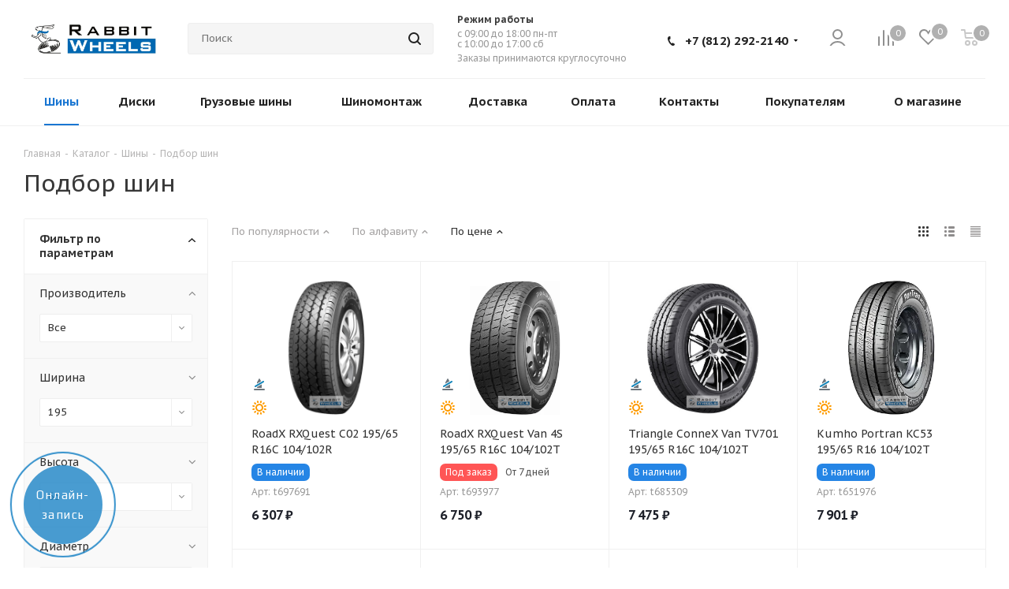

--- FILE ---
content_type: text/html; charset=UTF-8
request_url: https://rabbit-wheels.ru/catalog/tires/search/shirina_profilya-is-195/vysota_profilya-is-65/posadochnyy_diametr-is-15/
body_size: 67051
content:
<!DOCTYPE html>
<html xmlns="http://www.w3.org/1999/xhtml" xml:lang="ru" lang="ru" >
<head>
<link href="//cdn.optipic.io/preload.css" rel="stylesheet">
<link rel="preload" href="//cdn.optipic.io/preload.png" as="image">
	<title>Подбор шин</title>
	<meta name="yandex-verification" content="363de20f277ddc13" />
	<meta name="viewport" content="initial-scale=1.0, width=device-width" />
	<meta name="HandheldFriendly" content="true" />
	<meta name="yes" content="yes" />
	<meta name="apple-mobile-web-app-status-bar-style" content="black" />
	<meta name="SKYPE_TOOLBAR" content="SKYPE_TOOLBAR_PARSER_COMPATIBLE" />
	<meta http-equiv="Content-Type" content="text/html; charset=UTF-8" />
<meta name="keywords" content="интернет-магазин, заказать, купить, шины, диски, акб" />
<meta name="description" content="Цена на летние и зимние шины в интернет магазине для джипов, внедорожников и легковых автомобилей стоимость с доставкой по России" />
<link href="https://fonts.googleapis.com/css?family=PT+Sans+Caption:400italic,700italic,400,700&subset=latin,cyrillic-ext"  rel="stylesheet" />
<link href="/bitrix/js/ui/design-tokens/dist/ui.design-tokens.min.css?171888948523463"  rel="stylesheet" />
<link href="/bitrix/js/ui/fonts/opensans/ui.font.opensans.min.css?16648852872320"  rel="stylesheet" />
<link href="/bitrix/js/main/popup/dist/main.popup.bundle.min.css?175877893828056"  rel="stylesheet" />
<link href="/bitrix/templates/aspro_tires2/components/aspro/catalog.tires2/main_with_types/style.css?171161525814281"  rel="stylesheet" />
<link href="/local/templates/.default/components/bitrix/catalog.smart.filter/main_ajax2/style.css?17128548901133"  rel="stylesheet" />
<link href="/local/templates/.default/components/bitrix/catalog.section/catalog_block/style.css?1689683747535"  rel="stylesheet" />
<link href="/bitrix/templates/aspro_tires2/vendor/css/bootstrap.min.css?164814406688740"  data-template-style="true"  rel="stylesheet" />
<link href="/bitrix/templates/aspro_tires2/css/jquery.fancybox.min.css?16481440663213"  data-template-style="true"  rel="stylesheet" />
<link href="/bitrix/templates/aspro_tires2/css/styles.min.css?1669881511105282"  data-template-style="true"  rel="stylesheet" />
<link href="/bitrix/templates/aspro_tires2/css/animation/animation_ext.css?16481440664934"  data-template-style="true"  rel="stylesheet" />
<link href="/bitrix/templates/aspro_tires2/css/yandex_map.min.css?16481440664663"  data-template-style="true"  rel="stylesheet" />
<link href="/bitrix/templates/aspro_tires2/vendor/css/footable.standalone.min.css?164814406619590"  data-template-style="true"  rel="stylesheet" />
<link href="/bitrix/templates/aspro_tires2/css/h1-normal.min.css?16481440661263"  data-template-style="true"  rel="stylesheet" />
<link href="/bitrix/templates/aspro_tires2/ajax/ajax.min.css?1648144067250"  data-template-style="true"  rel="stylesheet" />
<link href="/bitrix/templates/aspro_tires2/components/bitrix/menu/top/style.css?1648144066146"  data-template-style="true"  rel="stylesheet" />
<link href="/bitrix/templates/aspro_tires2/styles.min.css?164814406711498"  data-template-style="true"  rel="stylesheet" />
<link href="/bitrix/templates/aspro_tires2/template_styles.css?1713856845725200"  data-template-style="true"  rel="stylesheet" />
<link href="/bitrix/templates/aspro_tires2/css/media.min.css?1669881511131992"  data-template-style="true"  rel="stylesheet" />
<link href="/bitrix/templates/aspro_tires2/vendor/fonts/font-awesome/css/font-awesome.min.css?164814406631000"  data-template-style="true"  rel="stylesheet" />
<link href="/bitrix/templates/aspro_tires2/css/print.min.css?164814406616703"  data-template-style="true"  rel="stylesheet" />
<link href="/bitrix/templates/aspro_tires2/themes/9/theme.min.css?166988151246183"  data-template-style="true"  rel="stylesheet" />
<link href="/bitrix/templates/aspro_tires2/bg_color/light/bgcolors.min.css?166988151254"  data-template-style="true"  rel="stylesheet" />
<link href="/bitrix/templates/aspro_tires2/css/width-3.min.css?16481440661857"  data-template-style="true"  rel="stylesheet" />
<link href="/bitrix/templates/aspro_tires2/css/font-5.min.css?16481440665155"  data-template-style="true"  rel="stylesheet" />
<link href="/bitrix/templates/aspro_tires2/css/custom.css?176104816413158"  data-template-style="true"  rel="stylesheet" />
<script>if(!window.BX)window.BX={};if(!window.BX.message)window.BX.message=function(mess){if(typeof mess==='object'){for(let i in mess) {BX.message[i]=mess[i];} return true;}};</script>
<script>(window.BX||top.BX).message({"JS_CORE_LOADING":"Загрузка...","JS_CORE_NO_DATA":"- Нет данных -","JS_CORE_WINDOW_CLOSE":"Закрыть","JS_CORE_WINDOW_EXPAND":"Развернуть","JS_CORE_WINDOW_NARROW":"Свернуть в окно","JS_CORE_WINDOW_SAVE":"Сохранить","JS_CORE_WINDOW_CANCEL":"Отменить","JS_CORE_WINDOW_CONTINUE":"Продолжить","JS_CORE_H":"ч","JS_CORE_M":"м","JS_CORE_S":"с","JSADM_AI_HIDE_EXTRA":"Скрыть лишние","JSADM_AI_ALL_NOTIF":"Показать все","JSADM_AUTH_REQ":"Требуется авторизация!","JS_CORE_WINDOW_AUTH":"Войти","JS_CORE_IMAGE_FULL":"Полный размер"});</script>

<script src="/bitrix/js/main/core/core.min.js?1758778997229643"></script>

<script>BX.Runtime.registerExtension({"name":"main.core","namespace":"BX","loaded":true});</script>
<script>BX.setJSList(["\/bitrix\/js\/main\/core\/core_ajax.js","\/bitrix\/js\/main\/core\/core_promise.js","\/bitrix\/js\/main\/polyfill\/promise\/js\/promise.js","\/bitrix\/js\/main\/loadext\/loadext.js","\/bitrix\/js\/main\/loadext\/extension.js","\/bitrix\/js\/main\/polyfill\/promise\/js\/promise.js","\/bitrix\/js\/main\/polyfill\/find\/js\/find.js","\/bitrix\/js\/main\/polyfill\/includes\/js\/includes.js","\/bitrix\/js\/main\/polyfill\/matches\/js\/matches.js","\/bitrix\/js\/ui\/polyfill\/closest\/js\/closest.js","\/bitrix\/js\/main\/polyfill\/fill\/main.polyfill.fill.js","\/bitrix\/js\/main\/polyfill\/find\/js\/find.js","\/bitrix\/js\/main\/polyfill\/matches\/js\/matches.js","\/bitrix\/js\/main\/polyfill\/core\/dist\/polyfill.bundle.js","\/bitrix\/js\/main\/core\/core.js","\/bitrix\/js\/main\/polyfill\/intersectionobserver\/js\/intersectionobserver.js","\/bitrix\/js\/main\/lazyload\/dist\/lazyload.bundle.js","\/bitrix\/js\/main\/polyfill\/core\/dist\/polyfill.bundle.js","\/bitrix\/js\/main\/parambag\/dist\/parambag.bundle.js"]);
</script>
<script>BX.Runtime.registerExtension({"name":"ui.dexie","namespace":"BX.DexieExport","loaded":true});</script>
<script>BX.Runtime.registerExtension({"name":"ls","namespace":"window","loaded":true});</script>
<script>BX.Runtime.registerExtension({"name":"fx","namespace":"window","loaded":true});</script>
<script>BX.Runtime.registerExtension({"name":"fc","namespace":"window","loaded":true});</script>
<script>BX.Runtime.registerExtension({"name":"pull.protobuf","namespace":"BX","loaded":true});</script>
<script>BX.Runtime.registerExtension({"name":"rest.client","namespace":"window","loaded":true});</script>
<script>(window.BX||top.BX).message({"pull_server_enabled":"N","pull_config_timestamp":0,"shared_worker_allowed":"Y","pull_guest_mode":"N","pull_guest_user_id":0,"pull_worker_mtime":1758778966});(window.BX||top.BX).message({"PULL_OLD_REVISION":"Для продолжения корректной работы с сайтом необходимо перезагрузить страницу."});</script>
<script>BX.Runtime.registerExtension({"name":"pull.client","namespace":"BX","loaded":true});</script>
<script>BX.Runtime.registerExtension({"name":"pull","namespace":"window","loaded":true});</script>
<script>BX.Runtime.registerExtension({"name":"jquery2","namespace":"window","loaded":true});</script>
<script>BX.Runtime.registerExtension({"name":"ui.design-tokens","namespace":"window","loaded":true});</script>
<script>BX.Runtime.registerExtension({"name":"ui.fonts.opensans","namespace":"window","loaded":true});</script>
<script>BX.Runtime.registerExtension({"name":"main.popup","namespace":"BX.Main","loaded":true});</script>
<script>BX.Runtime.registerExtension({"name":"popup","namespace":"window","loaded":true});</script>
<script type="extension/settings" data-extension="currency.currency-core">{"region":"ru"}</script>
<script>BX.Runtime.registerExtension({"name":"currency.currency-core","namespace":"BX.Currency","loaded":true});</script>
<script>BX.Runtime.registerExtension({"name":"currency","namespace":"window","loaded":true});</script>
<script>(window.BX||top.BX).message({"LANGUAGE_ID":"ru","FORMAT_DATE":"MM\/DD\/YYYY","FORMAT_DATETIME":"MM\/DD\/YYYY H:MI:SS T","COOKIE_PREFIX":"BITRIX_SM","SERVER_TZ_OFFSET":"10800","UTF_MODE":"Y","SITE_ID":"s2","SITE_DIR":"\/","USER_ID":"","SERVER_TIME":1768733339,"USER_TZ_OFFSET":0,"USER_TZ_AUTO":"Y","bitrix_sessid":"b0a454118500cf0b81cf184dfd36b373"});</script>


<script src="/bitrix/js/ui/dexie/dist/dexie.bundle.min.js?1758778977102530"></script>
<script src="/bitrix/js/main/core/core_ls.min.js?17408370312683"></script>
<script src="/bitrix/js/main/core/core_fx.min.js?16000335389768"></script>
<script src="/bitrix/js/main/core/core_frame_cache.min.js?175877897910481"></script>
<script src="/bitrix/js/pull/protobuf/protobuf.min.js?160003353876433"></script>
<script src="/bitrix/js/pull/protobuf/model.min.js?160003353814190"></script>
<script src="/bitrix/js/rest/client/rest.client.min.js?16350198529240"></script>
<script src="/bitrix/js/pull/client/pull.client.min.js?175877896749849"></script>
<script src="/bitrix/js/main/jquery/jquery-2.2.4.min.js?166488513885578"></script>
<script src="/bitrix/js/main/popup/dist/main.popup.bundle.min.js?175877901567261"></script>
<script src="/bitrix/js/main/ajax.min.js?160003353822194"></script>
<script src="/bitrix/js/currency/currency-core/dist/currency-core.bundle.min.js?17188894574569"></script>
<script src="/bitrix/js/currency/core_currency.min.js?1718889457835"></script>
<script src="/bitrix/js/yandex.metrika/script.js?17116101516603"></script>
<script data-skip-moving='true'>window['asproRecaptcha'] = {params: {'recaptchaColor':'','recaptchaLogoShow':'','recaptchaSize':'','recaptchaBadge':'','recaptchaLang':'ru'},key: '6LcliJUfAAAAACYd1ccUgDDDSY0rTfCXJm8UQNaq',ver: '3'};</script>
<script data-skip-moving='true'>!function(win,doc,tag,func,obj){function realRenderRecaptchaById(id){const gCaptcha=doc.getElementById(id);if(gCaptcha&&!(gCaptcha.className.indexOf("g-recaptcha")<0)&&win.grecaptcha)if("3"==win[obj].ver)gCaptcha.innerHTML='<textarea class="g-recaptcha-response" style="display:none;resize:0;" name="g-recaptcha-response"></textarea>',grecaptcha.ready((function(){grecaptcha.execute(win[obj].key,{action:"maxscore"}).then((function(token){gCaptcha.innerHTML='<textarea class="g-recaptcha-response" style="display:none;resize:0;" name="g-recaptcha-response">'+token+"</textarea>"}))}));else{if(gCaptcha.children.length)return;const tmp_id=grecaptcha.render(id,{sitekey:win[obj].key+"",theme:win[obj].params.recaptchaColor+"",size:win[obj].params.recaptchaSize+"",callback:"onCaptchaVerify"+win[obj].params.recaptchaSize,badge:win[obj].params.recaptchaBadge});$(gCaptcha).attr("data-widgetid",tmp_id)}}win.onLoadRenderRecaptcha=function(){let idList=[];for(let reCaptchaId in win[func].args)if(win[func].args.hasOwnProperty(reCaptchaId)){const id=win[func].args[reCaptchaId][0];-1===idList.indexOf(id)&&(idList.push(id),realRenderRecaptchaById(id))}win[func]=function(id){realRenderRecaptchaById(id)}},win[func]=win[func]||function(){var d,s,id,js;win[func].args=win[func].args||[],win[func].args.push(arguments),s=tag,id="recaptchaApiLoader",(d=doc).getElementById(id)||((js=d.createElement(s)).id=id,js.src="//www.google.com/recaptcha/api.js?hl="+win[obj].params.recaptchaLang+"&onload=onLoadRenderRecaptcha&render="+("3"==win[obj].ver?win[obj].key:"explicit"),d.head.appendChild(js))}}(window,document,"script","renderRecaptchaById","asproRecaptcha");</script>
<script data-skip-moving='true'>!function(){var getFormNode=function(childNode){for(var c=childNode;c;)if("form"===(c=c.parentNode).nodeName.toLowerCase())return c;return null},getCaptchaWords=function(parentNode){var captchaWords=[],inputs=null,hasParentNode=!1;void 0!==parentNode&&(hasParentNode=null!==parentNode),inputs=hasParentNode?parentNode.getElementsByTagName("input"):document.getElementsByName("captcha_word");for(var i=0;i<inputs.length;i++)"captcha_word"===inputs[i].name&&captchaWords.push(inputs[i]);return captchaWords},getCaptchaImages=function(parentNode){for(var captchaImages=[],images=parentNode.getElementsByTagName("img"),i=0;i<images.length;i++)(/\/bitrix\/tools\/captcha.php\?(captcha_code|captcha_sid)=[^>]*?/i.test(images[i].src)||"captcha"===images[i].id)&&captchaImages.push(images[i]);return captchaImages},getFormsWithCaptcha=function(){var fromDocument=null,captchaWordFields=getCaptchaWords(null);if(0===captchaWordFields.length)return[];for(var forms=[],i=0;i<captchaWordFields.length;i++){var f=getFormNode(captchaWordFields[i]);null!==f&&forms.push(f)}return forms},replaceCaptchaWordWithReCAPTCHAField=function(captchaWord){var recaptchaId="recaptcha-dynamic-"+(new Date).getTime();if(null!==document.getElementById(recaptchaId)){var elementExists=!1,additionalIdParameter=null,maxRandomValue=65535;do{additionalIdParameter=Math.floor(65535*Math.random()),elementExists=null!==document.getElementById(recaptchaId+additionalIdParameter)}while(elementExists);recaptchaId+=additionalIdParameter}var cwReplacement=document.createElement("div");cwReplacement.id=recaptchaId,cwReplacement.className="g-recaptcha",cwReplacement.attributes["data-sitekey"]=window.asproRecaptcha.key,captchaWord.parentNode&&(captchaWord.parentNode.className+=" recaptcha_text",captchaWord.parentNode.replaceChild(cwReplacement,captchaWord)),"3"==window.asproRecaptcha.ver&&(captchaWord.closest(".captcha-row").style.display="none"),renderRecaptchaById(recaptchaId)},hideCaptchaImage=function(captchaImage){var srcValue="[data-uri]";captchaImage.attributes.src=srcValue,captchaImage.style.display="none","src"in captchaImage&&(captchaImage.parentNode&&-1===captchaImage.parentNode.className.indexOf("recaptcha_tmp_img")&&(captchaImage.parentNode.className+=" recaptcha_tmp_img"),captchaImage.src=srcValue)},replaceCaptchaHintMessagesWithReCAPTCHAHintMessages=function(form){"function"==typeof $&&$(form).find(".captcha-row label > span").length&&$(form).find(".captcha-row label > span").html(BX.message("RECAPTCHA_TEXT")+' <span class="star">*</span>')},findAndReplaceBitrixCaptchaWithReCAPTCHA=function(){for(var forms=getFormsWithCaptcha(),j,i=0;i<forms.length;i++){var form=forms[i],captchaWords=getCaptchaWords(form);if(0!==captchaWords.length){var captchaImages=getCaptchaImages(form);if(0!==captchaImages.length){for(j=0;j<captchaWords.length;j++)replaceCaptchaWordWithReCAPTCHAField(captchaWords[j]);for(j=0;j<captchaImages.length;j++)hideCaptchaImage(captchaImages[j]);replaceCaptchaHintMessagesWithReCAPTCHAHintMessages(form)}}}},fillEmptyReCAPTCHAFieldsIfLoaded=function(){if("undefined"!=typeof renderRecaptchaById)for(var elements=document.getElementsByClassName("g-recaptcha"),i=0;i<elements.length;i++){var element=elements[i];if(0===element.innerHTML.length){var id=element.id;if("string"==typeof id&&0!==id.length){if("3"==window.asproRecaptcha.ver)element.closest(".captcha-row").style.display="none";else if("function"==typeof $){var captcha_wrapper=$(element).closest(".captcha-row");captcha_wrapper.length&&(captcha_wrapper.addClass(window.asproRecaptcha.params.recaptchaSize+" logo_captcha_"+window.asproRecaptcha.params.recaptchaLogoShow+" "+window.asproRecaptcha.params.recaptchaBadge),captcha_wrapper.find(".captcha_image").addClass("recaptcha_tmp_img"),captcha_wrapper.find(".captcha_input").addClass("recaptcha_text"),"invisible"!==window.asproRecaptcha.params.recaptchaSize&&(captcha_wrapper.find("input.recaptcha").length||$('<input type="text" class="recaptcha" value="" />').appendTo(captcha_wrapper)))}renderRecaptchaById(id)}}}},captchaHandler=function(){try{return fillEmptyReCAPTCHAFieldsIfLoaded(),window.renderRecaptchaById&&window.asproRecaptcha&&window.asproRecaptcha.key?(findAndReplaceBitrixCaptchaWithReCAPTCHA(),!0):(console.error("Bad captcha keys or module error"),!0)}catch(e){return console.error(e),!0}};document.addEventListener?document.addEventListener("DOMNodeInserted",captchaHandler,!1):console.warn("Your browser does not support dynamic ReCaptcha replacement")}();</script>
            <script>
                window.dataLayerName = 'dataLayer';
                var dataLayerName = window.dataLayerName;
            </script>
            <!-- Yandex.Metrika counter -->
            <script>
                (function (m, e, t, r, i, k, a) {
                    m[i] = m[i] || function () {
                        (m[i].a = m[i].a || []).push(arguments)
                    };
                    m[i].l = 1 * new Date();
                    k = e.createElement(t), a = e.getElementsByTagName(t)[0], k.async = 1, k.src = r, a.parentNode.insertBefore(k, a)
                })
                (window, document, "script", "https://mc.yandex.ru/metrika/tag.js", "ym");

                ym("20537365", "init", {
                    clickmap: true,
                    trackLinks: true,
                    accurateTrackBounce: true,
                    webvisor: true,
                    ecommerce: dataLayerName,
                    params: {
                        __ym: {
                            "ymCmsPlugin": {
                                "cms": "1c-bitrix",
                                "cmsVersion": "25.700",
                                "pluginVersion": "1.0.10",
                                'ymCmsRip': 1296181393                            }
                        }
                    }
                });

                document.addEventListener("DOMContentLoaded", function() {
                                    });

            </script>
            <!-- /Yandex.Metrika counter -->
                    <script>
            window.counters = ["20537365"];
        </script>
        
<script>BX.message({'PHONE':'Телефон','FAST_VIEW':'Быстрый просмотр','TABLES_SIZE_TITLE':'Подбор размера','FILTER_ALL_HINT_TITLE':'Информация','SOCIAL':'Социальные сети','DESCRIPTION':'Описание магазина','ITEMS':'Товары','LOGO':'Логотип','REGISTER_INCLUDE_AREA':'Текст о регистрации','AUTH_INCLUDE_AREA':'Текст об авторизации','FRONT_IMG':'Изображение компании','EMPTY_CART':'пуста','CATALOG_VIEW_MORE':'... Показать все','CATALOG_VIEW_LESS':'... Свернуть','JS_REQUIRED':'Заполните это поле','JS_FORMAT':'Неверный формат','JS_FILE_EXT':'Недопустимое расширение файла','JS_PASSWORD_COPY':'Пароли не совпадают','JS_PASSWORD_LENGTH':'Минимум 6 символов','JS_ERROR':'Неверно заполнено поле','JS_FILE_SIZE':'Максимальный размер 5мб','JS_FILE_BUTTON_NAME':'Выберите файл','JS_FILE_DEFAULT':'Файл не найден','JS_DATE':'Некорректная дата','JS_DATETIME':'Некорректная дата/время','JS_REQUIRED_LICENSES':'Согласитесь с условиями','LICENSE_PROP':'Согласие на обработку персональных данных','LOGIN_LEN':'Введите минимум {0} символа','FANCY_CLOSE':'Закрыть','FANCY_NEXT':'Следующий','FANCY_PREV':'Предыдущий','TOP_AUTH_REGISTER':'Регистрация','CALLBACK':'Заказать звонок','S_CALLBACK':'Заказать звонок','S_FEEDBACK':'Задать вопрос','UNTIL_AKC':'До конца акции','TITLE_QUANTITY_BLOCK':'Остаток','TITLE_QUANTITY':'шт.','TOTAL_SUMM_ITEM':'Общая стоимость ','SUBSCRIBE_SUCCESS':'Вы успешно подписались','RECAPTCHA_TEXT':'Подтвердите, что вы не робот','JS_RECAPTCHA_ERROR':'Пройдите проверку','COUNTDOWN_SEC':'сек.','COUNTDOWN_MIN':'мин.','COUNTDOWN_HOUR':'час.','COUNTDOWN_DAY0':'дней','COUNTDOWN_DAY1':'день','COUNTDOWN_DAY2':'дня','COUNTDOWN_WEAK0':'Недель','COUNTDOWN_WEAK1':'Неделя','COUNTDOWN_WEAK2':'Недели','COUNTDOWN_MONTH0':'Месяцев','COUNTDOWN_MONTH1':'Месяц','COUNTDOWN_MONTH2':'Месяца','COUNTDOWN_YEAR0':'Лет','COUNTDOWN_YEAR1':'Год','COUNTDOWN_YEAR2':'Года','CATALOG_PARTIAL_BASKET_PROPERTIES_ERROR':'Заполнены не все свойства у добавляемого товара','CATALOG_EMPTY_BASKET_PROPERTIES_ERROR':'Выберите свойства товара, добавляемые в корзину в параметрах компонента','CATALOG_ELEMENT_NOT_FOUND':'Элемент не найден','ERROR_ADD2BASKET':'Ошибка добавления товара в корзину','CATALOG_SUCCESSFUL_ADD_TO_BASKET':'Успешное добавление товара в корзину','ERROR_BASKET_TITLE':'Ошибка корзины','ERROR_BASKET_PROP_TITLE':'Выберите свойства, добавляемые в корзину','ERROR_BASKET_BUTTON':'Выбрать','BASKET_TOP':'Корзина в шапке','ERROR_ADD_DELAY_ITEM':'Ошибка отложенной корзины','VIEWED_TITLE':'Ранее вы смотрели','VIEWED_BEFORE':'Ранее вы смотрели','BEST_TITLE':'Лучшие предложения','CT_BST_SEARCH_BUTTON':'Поиск','CT_BST_SEARCH2_BUTTON':'Найти','BASKET_PRINT_BUTTON':'Распечатать','BASKET_CLEAR_ALL_BUTTON':'Очистить','BASKET_QUICK_ORDER_BUTTON':'Быстрый заказ','BASKET_CONTINUE_BUTTON':'Продолжить покупки','BASKET_ORDER_BUTTON':'Оформить заказ','SHARE_BUTTON':'Поделиться','BASKET_CHANGE_TITLE':'Ваш заказ','BASKET_CHANGE_LINK':'Изменить','MORE_INFO_SKU':'Подробнее','FROM':'от','TITLE_BLOCK_VIEWED_NAME':'Ранее вы смотрели','T_BASKET':'Корзина','FILTER_EXPAND_VALUES':'Показать все','FILTER_HIDE_VALUES':'Свернуть','FULL_ORDER':'Полный заказ','CUSTOM_COLOR_CHOOSE':'Выбрать','CUSTOM_COLOR_CANCEL':'Отмена','S_MOBILE_MENU':'Меню','NEXT_T_MENU_BACK':'Назад','NEXT_T_MENU_CALLBACK':'Обратная связь','NEXT_T_MENU_CONTACTS_TITLE':'Будьте на связи','SEARCH_TITLE':'Поиск','SOCIAL_TITLE':'Оставайтесь на связи','HEADER_SCHEDULE':'Время работы','SEO_TEXT':'SEO описание','COMPANY_IMG':'Картинка компании','COMPANY_TEXT':'Описание компании','CONFIG_SAVE_SUCCESS':'Настройки сохранены','CONFIG_SAVE_FAIL':'Ошибка сохранения настроек','ITEM_ECONOMY':'Экономия','ITEM_ARTICLE':'Артикул: ','ARTICLE_TITLE':'Арт: ','JS_FORMAT_ORDER':'имеет неверный формат','JS_BASKET_COUNT_TITLE':'В корзине товаров на SUMM','POPUP_VIDEO':'Видео','POPUP_GIFT_TEXT':'Нашли что-то особенное? Намекните другу о подарке!','ALL_VALUES':'Все','PEOPLE':'человек','PEOPLE2':'человека'})</script>
<link rel="shortcut icon" href="//cdn.optipic.io/site-102135/favicon.png" type="image/png" />
<link rel="apple-touch-icon" sizes="180x180" href="//cdn.optipic.io/site-102135/upload/CTires2/236/0ol1vkebd6v2f63n0nddaoqkm5yh6mcp.png" />
<link rel="alternate" media="only screen and (max-width: 640px)" href="https://rabbit-wheels.ru/catalog/tires/search/shirina_profilya-is-195/vysota_profilya-is-65/posadochnyy_diametr-is-15/"/>
<meta property="og:title" content="Подбор шин" />
<meta property="og:type" content="website" />
<meta property="og:image" content="//cdn.optipic.io/site-102135/upload/CTires2/a59/yxtog49dbexa9tusuwue3wb6g54ytl3k.jpg" />
<link rel="image_src" href="//cdn.optipic.io/site-102135/upload/CTires2/a59/yxtog49dbexa9tusuwue3wb6g54ytl3k.jpg"  />
<meta property="og:url" content="https://rabbit-wheels.ru:443/catalog/tires/search/shirina_profilya-is-195/vysota_profilya-is-65/posadochnyy_diametr-is-15/" />
<meta property="og:description" content="Цена на летние и зимние шины в интернет магазине для джипов, внедорожников и легковых автомобилей стоимость с доставкой по России" />
<script>window[window.dataLayerName] = window[window.dataLayerName] || [];</script>

<script data-skip-moving="true">
	(function(w,d,u,b){
		s=d.createElement('script');r=1*new Date();s.async=1;s.src=u+'?'+r;
		h=d.getElementsByTagName('script')[0];h.parentNode.insertBefore(s,h);
	})(window,document,'https://cdn.bitrix24.ru/b3238823/crm/site_button/loader_2_6xn5uj.js');
</script>

<!--'start_frame_cache_TVwM3R'--><!-- Bitrix24.LiveChat external config -->
<script>
	window.addEventListener('onBitrixLiveChat', function(event)
	{
		var config = {'user':{'hash':'e2f57d1b716561c7dd1d337e6fa33a32','name':'','lastName':'','email':''},'firstMessage':'[br][b]Сайт[/b]: #VAR_HOST#[br][b]Страница сайта[/b]: #VAR_PAGE#'};
		var widget = event.detail.widget;

		widget.setUserRegisterData(
			config.user
		);
		widget.setCustomData(
			config.firstMessage.replace('#VAR_HOST#', location.hostname).replace('#VAR_PAGE#', '[url='+location.href+']'+(document.title || location.href)+'[/url]')
		);

	
	});
</script>
<!-- /Bitrix24.LiveChat external config -->
<!--'end_frame_cache_TVwM3R'-->



<script src="/bitrix/templates/aspro_tires2/js/on-off-switch.min.js?16481440668281"></script>
<script src="/bitrix/templates/aspro_tires2/js/jquery.actual.min.js?16481440661251"></script>
<script src="/bitrix/templates/aspro_tires2/vendor/js/jquery.bxslider.min.js?164814406623647"></script>
<script src="/bitrix/templates/aspro_tires2/js/jqModal.min.js?16481440662622"></script>
<script src="/bitrix/templates/aspro_tires2/vendor/js/bootstrap.js?164814406627908"></script>
<script src="/bitrix/templates/aspro_tires2/vendor/js/jquery.appear.js?16481440663188"></script>
<script src="/bitrix/templates/aspro_tires2/js/browser.min.js?1648144066662"></script>
<script src="/bitrix/templates/aspro_tires2/js/jquery.fancybox.min.js?164814406621526"></script>
<script src="/bitrix/templates/aspro_tires2/js/jquery.flexslider.min.js?164814406622406"></script>
<script src="/bitrix/templates/aspro_tires2/vendor/js/moment.min.js?164814406634436"></script>
<script src="/bitrix/templates/aspro_tires2/vendor/js/footable.min.js?164814406682382"></script>
<script src="/bitrix/templates/aspro_tires2/vendor/js/velocity/velocity.js?166988151144791"></script>
<script src="/bitrix/templates/aspro_tires2/vendor/js/velocity/velocity.ui.js?166988151113257"></script>
<script src="/bitrix/templates/aspro_tires2/js/jquery.validate.min.js?164814406622257"></script>
<script src="/bitrix/templates/aspro_tires2/js/jquery.inputmask.bundle.min.js?164814406670933"></script>
<script src="/bitrix/templates/aspro_tires2/js/jquery.uniform.min.js?16698815118308"></script>
<script src="/bitrix/templates/aspro_tires2/js/jquery.easing.1.3.min.js?16481440663338"></script>
<script src="/bitrix/templates/aspro_tires2/js/equalize.min.js?1648144066588"></script>
<script src="/bitrix/templates/aspro_tires2/js/jquery.alphanumeric.min.js?1648144066942"></script>
<script src="/bitrix/templates/aspro_tires2/js/jquery.cookie.min.js?16481440663066"></script>
<script src="/bitrix/templates/aspro_tires2/js/jquery.plugin.min.js?16481440663181"></script>
<script src="/bitrix/templates/aspro_tires2/js/jquery.countdown.min.js?164814406613137"></script>
<script src="/bitrix/templates/aspro_tires2/js/jquery.countdown-ru.min.js?16481440661011"></script>
<script src="/bitrix/templates/aspro_tires2/js/jquery.ikSelect.min.js?164814406617542"></script>
<script src="/bitrix/templates/aspro_tires2/js/jquery.mobile.custom.touch.min.js?16481440667784"></script>
<script src="/bitrix/templates/aspro_tires2/js/jquery.dotdotdot.min.js?16481440665908"></script>
<script src="/bitrix/templates/aspro_tires2/js/rating_likes.min.js?16481440667297"></script>
<script src="/bitrix/templates/aspro_tires2/js/scrollTabs.min.js?16481440666960"></script>
<script src="/bitrix/templates/aspro_tires2/js/main.min.js?1669881514195417"></script>
<script src="/bitrix/components/bitrix/search.title/script.min.js?17432310616543"></script>
<script src="/bitrix/templates/aspro_tires2/components/bitrix/search.title/corp/script.min.js?16481440676211"></script>
<script src="/bitrix/templates/aspro_tires2/js/custom.js?17155957996471"></script>
<script src="/bitrix/templates/aspro_tires2/js/jquery.history.js?164814406621571"></script>
<script src="/local/templates/.default/components/bitrix/catalog.smart.filter/main_ajax2/script.js?171291552641003"></script>
<script src="/local/templates/.default/components/bitrix/catalog.section/catalog_block/script.min.js?168968374742362"></script>
<script src="/bitrix/templates/aspro_tires2/components/bitrix/subscribe.form/main/script.js?1648144066186"></script>

			<script>!function(){var t=document.createElement("script");t.type="text/javascript",t.async=!0,t.src='https://vk.com/js/api/openapi.js?169',t.onload=function(){VK.Retargeting.Init("VK-RTRG-1798004-3jxm7"),VK.Retargeting.Hit()},document.head.appendChild(t)}();</script>
</head>
<body class="fill_bg_n site_s2" id="main">
<noscript><img src="https://vk.com/rtrg?p=VK-RTRG-1798004-3jxm7" style="position:fixed; left:-999px;" alt=""/></noscript>
	<div id="panel"></div>
	
	<!--'start_frame_cache_oNVWuj'-->





<!--'end_frame_cache_oNVWuj'-->				<!--'start_frame_cache_basketitems-component-block'-->												<div id="ajax_basket"></div>
					<!--'end_frame_cache_basketitems-component-block'-->				<script>
				BX.message({'MIN_ORDER_PRICE_TEXT':'<b>Минимальная сумма заказа #PRICE#<\/b><br/>Пожалуйста, добавьте еще товаров в корзину','LICENSES_TEXT':'Я согласен на <a href=\"/include/licenses_detail.php\" target=\"_blank\">обработку персональных данных<\/a>'});

		var arTires2Options = ({
			"SITE_DIR" : "/",
			"SITE_ID" : "s2",
			"SITE_ADDRESS" : "rabbit-wheels.ru",
			"FORM" : ({
				"ASK_FORM_ID" : "ASK",
				"SERVICES_FORM_ID" : "SERVICES",
				"FEEDBACK_FORM_ID" : "FEEDBACK",
				"CALLBACK_FORM_ID" : "CALLBACK",
				"RESUME_FORM_ID" : "RESUME",
				"TOORDER_FORM_ID" : "TOORDER"
			}),
			"PAGES" : ({
				"FRONT_PAGE" : "",
				"BASKET_PAGE" : "",
				"ORDER_PAGE" : "",
				"PERSONAL_PAGE" : "",
				"CATALOG_PAGE" : "1",
				"CATALOG_PAGE_URL" : "",
				"BASKET_PAGE_URL" : "/basket/",
				"SEARCH_CATALOG_PAGE_URL" : "/catalog/search/",
			}),
			"PRICES" : ({
				"MIN_PRICE" : "5",
			}),
			"THEME" : ({
				'THEME_SWITCHER' : 'N',
				'BASE_COLOR' : '9',
				'BASE_COLOR_CUSTOM' : 'de002b',
				'TOP_MENU' : '',
				'TOP_MENU_FIXED' : 'Y',
				'COLORED_LOGO' : 'N',
				'SIDE_MENU' : 'LEFT',
				'SCROLLTOTOP_TYPE' : 'ROUND_COLOR',
				'SCROLLTOTOP_POSITION' : 'PADDING',
				'CAPTCHA_FORM_TYPE' : '',
				'ONE_CLICK_BUY_CAPTCHA' : 'N',
				'PHONE_MASK' : '+7 (999) 999-99-99',
				'VALIDATE_PHONE_MASK' : '^[+][0-9] [(][0-9]{3}[)] [0-9]{3}[-][0-9]{2}[-][0-9]{2}$',
				'DATE_MASK' : 'd.m.y',
				'DATE_PLACEHOLDER' : 'дд.мм.гггг',
				'VALIDATE_DATE_MASK' : '^[0-9]{1,2}\.[0-9]{1,2}\.[0-9]{4}$',
				'DATETIME_MASK' : 'd.m.y h:s',
				'DATETIME_PLACEHOLDER' : 'дд.мм.гггг чч:мм',
				'VALIDATE_DATETIME_MASK' : '^[0-9]{1,2}\.[0-9]{1,2}\.[0-9]{4} [0-9]{1,2}\:[0-9]{1,2}$',
				'VALIDATE_FILE_EXT' : 'png|jpg|jpeg|gif|doc|docx|xls|xlsx|txt|pdf|odt|rtf',
				'BANNER_WIDTH' : '',
				'BIGBANNER_ANIMATIONTYPE' : 'SLIDE_HORIZONTAL',
				'BIGBANNER_SLIDESSHOWSPEED' : '5000',
				'BIGBANNER_ANIMATIONSPEED' : '600',
				'PARTNERSBANNER_SLIDESSHOWSPEED' : '0',
				'PARTNERSBANNER_ANIMATIONSPEED' : '600',
				'ORDER_BASKET_VIEW' : 'NORMAL',
				'SHOW_BASKET_ONADDTOCART' : 'Y',
				'SHOW_BASKET_PRINT' : 'Y',
				"SHOW_ONECLICKBUY_ON_BASKET_PAGE" : 'Y',
				'SHOW_LICENCE' : 'Y',
				'LICENCE_CHECKED' : 'Y',
				'SHOW_TOTAL_SUMM' : 'Y',
				'SHOW_TOTAL_SUMM_TYPE' : 'ALWAYS',
				'CHANGE_TITLE_ITEM' : 'N',
				'DISCOUNT_PRICE' : '',
				'STORES' : '',
				'STORES_SOURCE' : 'IBLOCK',
				'TYPE_SKU' : 'TYPE_1',
				'MENU_POSITION' : 'LINE',
				'MENU_TYPE_VIEW' : 'HOVER',
				'STORE_TYPE_CATALOG_DETAIL' : 'normal',
				'DETAIL_PICTURE_MODE' : 'POPUP',
				'PAGE_WIDTH' : '3',
				'PAGE_CONTACTS' : '2',
				'HEADER_TYPE' : 'custom',
				'REGIONALITY_SEARCH_ROW' : 'N',
				'HEADER_TOP_LINE' : '',
				'HEADER_FIXED' : '2',
				'HEADER_MOBILE' : '1',
				'HEADER_MOBILE_MENU' : '1',
				'HEADER_MOBILE_MENU_SHOW_TYPE' : '',
				'TYPE_SEARCH' : 'corp',
				'PAGE_TITLE' : '1',
				'INDEX_TYPE' : 'index1',
				'FOOTER_TYPE' : 'custom',
				'PRINT_BUTTON' : 'N',
				'EXPRESSION_FOR_PRINT_PAGE' : 'Версия для печати',
				'EXPRESSION_FOR_FAST_VIEW' : 'Быстрый просмотр',
				'FILTER_VIEW' : 'VERTICAL',
				'YA_GOALS' : 'Y',
				'YA_COUNTER_ID' : '20537365',
				'USE_FORMS_GOALS' : 'COMMON',
				'USE_SALE_GOALS' : '',
				'USE_DEBUG_GOALS' : 'N',
				'SHOW_HEADER_GOODS' : 'Y',
				'INSTAGRAMM_INDEX' : 'N',
			}),
			"PRESETS": [{'ID':'0','TITLE':'Тип 1','DESCRIPTION':'Набор настроек №1 проекта по регионам: <br>\n<ul>\n<li>Включенная региональность<\/li>\n<li>Главный баннер на всю ширину сайта<\/li>\n<li>Корзина в шапке<\/li>\n<\/ul>','IMG':'//cdn.optipic.io/site-102135/bitrix/images/aspro.tires2/themes/preset0.png','OPTIONS':{'TOP_MENU_FIXED':'Y','ORDER_BASKET_VIEW':'NORMAL','BASE_COLOR':'9','BASE_COLOR_CUSTOM':'1976d2','PAGE_WIDTH':'2','FONT_STYLE':'5','MENU_COLOR':'LIGHT','LEFT_BLOCK':'1','SIDE_MENU':'LEFT','H1_STYLE':'2','TYPE_SEARCH':'fixed','PAGE_TITLE':'1','HOVER_TYPE_IMG':'shine','SHOW_LICENCE':'Y','CATALOG_DROPDOWN_MENU':'1','SHOW_CALLBACK':'Y','INDEX_TYPE':{'VALUE':'index1','SUB_PARAMS':{'FILTER':{'VALUE':'Y','TEMPLATE':'1'},'BRANDS':{'VALUE':'Y','TEMPLATE':'1'},'CATALOG_TAB':'Y','TIZERS':'Y','MIDDLE_ADV':'Y','SALE':'Y','BLOG':'Y','BOTTOM_BANNERS':'Y','COMPANY_TEXT':'Y'}},'HEADER_TYPE':'6','USE_REGIONALITY':'Y','FILTER_VIEW':'VERTICAL','SEARCH_VIEW_TYPE':'with_filter','USE_FAST_VIEW_PAGE_DETAIL':'fast_view_1','SHOW_HEADER_GOODS':'Y','LEFT_BLOCK_CATALOG_ICONS':'Y','SHOW_CATALOG_SECTIONS_ICONS':'Y','STORE_TYPE_CATALOG_DETAIL':'ext','SHOW_BREADCRUMBS_CATALOG_SUBSECTIONS':'Y','SHOW_BREADCRUMBS_CATALOG_CHAIN':'H1','TYPE_SKU':'TYPE_1','DETAIL_PICTURE_MODE':'MAGNIFIER','MENU_POSITION':'LINE','VIEWED_TEMPLATE':'HORIZONTAL','ORDER_BASKET_COLOR':'DARK','SHOW_BASKET_ONADDTOCART':'Y','SHOW_BASKET_PRINT':'Y','PAGE_CONTACTS':'2','BLOG_PAGE':'list_elements_2','NEWS_PAGE':'list_elements_2','SERVICES_PAGE':'list_elements_1','STAFF_PAGE':'list_elements_1','CLIENTS_PAGE':'list_elements_3','VACANCY_PAGE':'list_elements_1','LICENSES_PAGE':'list_elements_2','FOOTER_TYPE':'4','ADV_SIDE':'Y','HEADER_MOBILE_FIXED':'Y','HEADER_MOBILE':'2','HEADER_MOBILE_MENU':'1','HEADER_MOBILE_MENU_OPEN':'1','PERSONAL_ONEFIO':'Y','LOGIN_EQUAL_EMAIL':'Y','SHOW_BG_BLOCK':'N','COLORED_LOGO':'N','HIDE_SITE_NAME_TITLE':'N','PRINT_BUTTON':'N','USE_GOOGLE_RECAPTCHA':'N','GOOGLE_RECAPTCHA_SHOW_LOGO':'N','HIDDEN_CAPTCHA':'N','INSTAGRAMM_WIDE_BLOCK':'N','BIGBANNER_HIDEONNARROW':'N','SHOW_TOTAL_SUMM':'N','CHANGE_TITLE_ITEM':'N','VIEW_TYPE_HIGHLOAD_PROP':'N','SEARCH_HIDE_NOT_AVAILABLE':'N','LEFT_BLOCK_CATALOG_DETAIL':'N','CATALOG_COMPARE':'N','CATALOG_DELAY':'N','USE_WORD_EXPRESSION':'N','SHOW_BASKET_ON_PAGES':'N','USE_PRODUCT_QUANTITY_LIST':'N','USE_PRODUCT_QUANTITY_DETAIL':'N','ONE_CLICK_BUY_CAPTCHA':'N','SHOW_ONECLICKBUY_ON_BASKET_PAGE':'N','ONECLICKBUY_SHOW_DELIVERY_NOTE':'N','CONTACTS_USE_FEEDBACK':'N','CONTACTS_USE_MAP':'N','ADV_TOP_HEADER':'N','ADV_TOP_UNDERHEADER':'N','ADV_CONTENT_TOP':'N','ADV_CONTENT_BOTTOM':'N','ADV_FOOTER':'N','YA_GOALS':'N','YANDEX_ECOMERCE':'N','GOOGLE_ECOMERCE':'N'}},{'ID':'100','TITLE':'Тип 2','DESCRIPTION':'Набор настроек №2 проекта в одном регионе:<br>\n<ul>\n<li>Главный баннер из 3 элементов<\/li>\n<li>Боковая корзина<\/li>\n<li>Фоновая картинка<\/li>\n<\/ul>','IMG':'//cdn.optipic.io/site-102135/bitrix/images/aspro.tires2/themes/preset100.png','OPTIONS':{'TOP_MENU_FIXED':'Y','ORDER_BASKET_VIEW':'FLY2','INDEX_TYPE':{'VALUE':'index2','SUB_PARAMS':{'FILTER':{'VALUE':'Y','TEMPLATE':'2'},'TIZERS':'Y','PROMO_BLOCK':'Y','SALE':'Y','BOTTOM_BANNERS':'Y','BRANDS':{'VALUE':'Y','TEMPLATE':'2'},'SERVICES':{'VALUE':'Y','TEMPLATE':'1'},'INSTAGRAMM':'Y'}},'BASE_COLOR':'4','BASE_COLOR_CUSTOM':'de002b','PAGE_WIDTH':'3','FONT_STYLE':'5','MENU_COLOR':'COLORED','LEFT_BLOCK':'1','SIDE_MENU':'LEFT','H1_STYLE':'2','TYPE_SEARCH':'fixed','PAGE_TITLE':'1','HOVER_TYPE_IMG':'shine','SHOW_LICENCE':'Y','CATALOG_DROPDOWN_MENU':'1','SHOW_CALLBACK':'Y','HEADER_TYPE':'7','FILTER_VIEW':'VERTICAL','SEARCH_VIEW_TYPE':'with_menu','USE_FAST_VIEW_PAGE_DETAIL':'fast_view_1','SHOW_HEADER_GOODS':'Y','LEFT_BLOCK_CATALOG_ICONS':'Y','SHOW_CATALOG_SECTIONS_ICONS':'Y','STORE_TYPE_CATALOG_DETAIL':'ext','SHOW_BREADCRUMBS_CATALOG_SUBSECTIONS':'Y','SHOW_BREADCRUMBS_CATALOG_CHAIN':'H1','TYPE_SKU':'TYPE_1','DETAIL_PICTURE_MODE':'POPUP','MENU_POSITION':'LINE','VIEWED_TEMPLATE':'HORIZONTAL','ORDER_BASKET_COLOR':'DARK','SHOW_BASKET_PRINT':'Y','PAGE_CONTACTS':'2','BLOG_PAGE':'list_elements_1','NEWS_PAGE':'list_elements_2','SERVICES_PAGE':'list_elements_1','STAFF_PAGE':'list_elements_1','CLIENTS_PAGE':'list_elements_3','VACANCY_PAGE':'list_elements_1','LICENSES_PAGE':'list_elements_2','FOOTER_TYPE':'3','ADV_SIDE':'Y','HEADER_MOBILE_FIXED':'Y','HEADER_MOBILE':'2','HEADER_MOBILE_MENU':'1','HEADER_MOBILE_MENU_OPEN':'1','PERSONAL_ONEFIO':'Y','LOGIN_EQUAL_EMAIL':'Y','USE_REGIONALITY':'Y','SHOW_BASKET_ONADDTOCART':'Y','BGCOLOR_THEME':'LIGHT','CUSTOM_BGCOLOR_THEME':'f6f6f7','SHOW_BG_BLOCK':'Y','COLORED_LOGO':'N','HIDE_SITE_NAME_TITLE':'N','PRINT_BUTTON':'N','USE_GOOGLE_RECAPTCHA':'N','GOOGLE_RECAPTCHA_SHOW_LOGO':'N','HIDDEN_CAPTCHA':'N','INSTAGRAMM_WIDE_BLOCK':'N','BIGBANNER_HIDEONNARROW':'N','SHOW_TOTAL_SUMM':'N','CHANGE_TITLE_ITEM':'N','VIEW_TYPE_HIGHLOAD_PROP':'N','SEARCH_HIDE_NOT_AVAILABLE':'N','LEFT_BLOCK_CATALOG_DETAIL':'N','CATALOG_COMPARE':'N','CATALOG_DELAY':'N','USE_WORD_EXPRESSION':'N','SHOW_BASKET_ON_PAGES':'N','USE_PRODUCT_QUANTITY_LIST':'N','USE_PRODUCT_QUANTITY_DETAIL':'N','ONE_CLICK_BUY_CAPTCHA':'N','SHOW_ONECLICKBUY_ON_BASKET_PAGE':'N','ONECLICKBUY_SHOW_DELIVERY_NOTE':'N','CONTACTS_USE_FEEDBACK':'N','CONTACTS_USE_MAP':'N','ADV_TOP_HEADER':'N','ADV_TOP_UNDERHEADER':'N','ADV_CONTENT_TOP':'N','ADV_CONTENT_BOTTOM':'N','ADV_FOOTER':'N','YA_GOALS':'N','YANDEX_ECOMERCE':'N','GOOGLE_ECOMERCE':'N','THEME_SWITCHER':'N'}},{'ID':'933','TITLE':'Тип 3','DESCRIPTION':'Набор настроек №3 небольшого магазина:<br>\n<ul>\n<li>Фильтр подбора на главной с табами<\/li>\n<li>Включенная региональность<\/li>\n<li>Ширина сайта 1 344 px<\/li>\n<\/ul>','IMG':'//cdn.optipic.io/site-102135/bitrix/images/aspro.tires2/themes/preset933.png','OPTIONS':{'BASE_COLOR':'17','BASE_COLOR_CUSTOM':'48a216','PAGE_WIDTH':'3','FONT_STYLE':'5','MENU_COLOR':'LIGHT','LEFT_BLOCK':'1','SIDE_MENU':'LEFT','H1_STYLE':'2','TYPE_SEARCH':'fixed','PAGE_TITLE':'3','HOVER_TYPE_IMG':'blink','SHOW_LICENCE':'Y','CATALOG_DROPDOWN_MENU':'1','SHOW_CALLBACK':'Y','INDEX_TYPE':{'VALUE':'index2','SUB_PARAMS':{'FILTER':{'VALUE':'Y','TEMPLATE':'1'},'TIZERS':'Y','PROMO_BLOCK':'Y','SALE':'Y','BRANDS':{'VALUE':'Y','TEMPLATE':'2'},'SERVICES':{'VALUE':'Y','TEMPLATE':'1'},'INSTAGRAMM':'Y'}},'TOP_MENU_FIXED':'Y','HEADER_TYPE':'6','USE_REGIONALITY':'Y','FILTER_VIEW':'VERTICAL','SEARCH_VIEW_TYPE':'with_menu','USE_FAST_VIEW_PAGE_DETAIL':'fast_view_1','SHOW_HEADER_GOODS':'Y','LEFT_BLOCK_CATALOG_ICONS':'Y','SHOW_CATALOG_SECTIONS_ICONS':'Y','STORE_TYPE_CATALOG_DETAIL':'ext','SHOW_BREADCRUMBS_CATALOG_SUBSECTIONS':'Y','SHOW_BREADCRUMBS_CATALOG_CHAIN':'H1','TYPE_SKU':'TYPE_1','DETAIL_PICTURE_MODE':'MAGNIFIER','MENU_POSITION':'LINE','VIEWED_TEMPLATE':'HORIZONTAL','ORDER_BASKET_VIEW':'FLY2','ORDER_BASKET_COLOR':'WHITE','SHOW_BASKET_ONADDTOCART':'Y','SHOW_BASKET_PRINT':'Y','PAGE_CONTACTS':'2','BLOG_PAGE':'list_elements_1','NEWS_PAGE':'list_elements_2','SERVICES_PAGE':'list_elements_1','STAFF_PAGE':'list_elements_1','CLIENTS_PAGE':'list_elements_3','VACANCY_PAGE':'list_elements_1','LICENSES_PAGE':'list_elements_2','FOOTER_TYPE':'3','ADV_SIDE':'Y','HEADER_MOBILE_FIXED':'Y','HEADER_MOBILE':'2','HEADER_MOBILE_MENU':'1','HEADER_MOBILE_MENU_OPEN':'1','PERSONAL_ONEFIO':'Y','LOGIN_EQUAL_EMAIL':'Y','SHOW_BG_BLOCK':'N','COLORED_LOGO':'N','HIDE_SITE_NAME_TITLE':'N','PRINT_BUTTON':'N','USE_GOOGLE_RECAPTCHA':'N','GOOGLE_RECAPTCHA_SHOW_LOGO':'N','HIDDEN_CAPTCHA':'N','INSTAGRAMM_WIDE_BLOCK':'N','BIGBANNER_HIDEONNARROW':'N','SHOW_TOTAL_SUMM':'N','CHANGE_TITLE_ITEM':'N','VIEW_TYPE_HIGHLOAD_PROP':'N','SEARCH_HIDE_NOT_AVAILABLE':'N','LEFT_BLOCK_CATALOG_DETAIL':'N','CATALOG_COMPARE':'N','CATALOG_DELAY':'N','USE_WORD_EXPRESSION':'N','SHOW_BASKET_ON_PAGES':'N','USE_PRODUCT_QUANTITY_LIST':'N','USE_PRODUCT_QUANTITY_DETAIL':'N','ONE_CLICK_BUY_CAPTCHA':'N','SHOW_ONECLICKBUY_ON_BASKET_PAGE':'N','ONECLICKBUY_SHOW_DELIVERY_NOTE':'N','CONTACTS_USE_FEEDBACK':'N','CONTACTS_USE_MAP':'N','ADV_TOP_HEADER':'N','ADV_TOP_UNDERHEADER':'N','ADV_CONTENT_TOP':'N','ADV_CONTENT_BOTTOM':'N','ADV_FOOTER':'N','YA_GOALS':'N','YANDEX_ECOMERCE':'N','GOOGLE_ECOMERCE':'N','THEME_SWITCHER':'N'}},{'ID':'664','TITLE':'Тип 4','DESCRIPTION':'Набор настроек №4 магазина запчастей:<br>\n<ul>\n<li>Ширина сайта 1 700 px<\/li>\n<li>Большой баннер<\/li>\n<li>Корзина в шапке<\/li>\n<\/ul>','IMG':'//cdn.optipic.io/site-102135/bitrix/images/aspro.tires2/themes/preset664_1542626761.png','OPTIONS':{'BASE_COLOR':'12','BASE_COLOR_CUSTOM':'497c9d','PAGE_WIDTH':'1','FONT_STYLE':'5','MENU_COLOR':'COLORED','LEFT_BLOCK':'1','SIDE_MENU':'LEFT','H1_STYLE':'2','TYPE_SEARCH':'fixed','PAGE_TITLE':'1','HOVER_TYPE_IMG':'shine','SHOW_LICENCE':'Y','CATALOG_DROPDOWN_MENU':'1','SHOW_CALLBACK':'Y','INDEX_TYPE':{'VALUE':'index1','SUB_PARAMS':{'FILTER':{'VALUE':'Y','TEMPLATE':'1'},'BRANDS':{'VALUE':'Y','TEMPLATE':'1'},'CATALOG_TAB':'Y','TIZERS':'Y','MIDDLE_ADV':'Y','SALE':'Y','BLOG':'Y','BOTTOM_BANNERS':'Y','COMPANY_TEXT':'Y'}},'TOP_MENU_FIXED':'Y','HEADER_TYPE':'6','FILTER_VIEW':'VERTICAL','SEARCH_VIEW_TYPE':'with_menu','USE_FAST_VIEW_PAGE_DETAIL':'NO','SHOW_HEADER_GOODS':'Y','LEFT_BLOCK_CATALOG_ICONS':'Y','SHOW_CATALOG_SECTIONS_ICONS':'Y','STORE_TYPE_CATALOG_DETAIL':'ext','SHOW_BREADCRUMBS_CATALOG_SUBSECTIONS':'Y','SHOW_BREADCRUMBS_CATALOG_CHAIN':'H1','TYPE_SKU':'TYPE_1','DETAIL_PICTURE_MODE':'MAGNIFIER','MENU_POSITION':'LINE','VIEWED_TEMPLATE':'HORIZONTAL','ORDER_BASKET_VIEW':'NORMAL','ORDER_BASKET_COLOR':'WHITE','SHOW_BASKET_ONADDTOCART':'Y','SHOW_BASKET_PRINT':'Y','PAGE_CONTACTS':'2','BLOG_PAGE':'list_elements_1','NEWS_PAGE':'list_elements_2','SERVICES_PAGE':'list_elements_2','STAFF_PAGE':'list_elements_1','CLIENTS_PAGE':'list_elements_3','VACANCY_PAGE':'list_elements_1','LICENSES_PAGE':'list_elements_2','FOOTER_TYPE':'3','ADV_SIDE':'Y','HEADER_MOBILE_FIXED':'Y','HEADER_MOBILE':'2','HEADER_MOBILE_MENU':'1','HEADER_MOBILE_MENU_OPEN':'1','PERSONAL_ONEFIO':'Y','LOGIN_EQUAL_EMAIL':'Y','USE_REGIONALITY':'Y','SHOW_BG_BLOCK':'N','COLORED_LOGO':'N','HIDE_SITE_NAME_TITLE':'N','PRINT_BUTTON':'N','USE_GOOGLE_RECAPTCHA':'N','GOOGLE_RECAPTCHA_SHOW_LOGO':'N','HIDDEN_CAPTCHA':'N','INSTAGRAMM_WIDE_BLOCK':'N','BIGBANNER_HIDEONNARROW':'N','SHOW_TOTAL_SUMM':'N','CHANGE_TITLE_ITEM':'N','VIEW_TYPE_HIGHLOAD_PROP':'N','SEARCH_HIDE_NOT_AVAILABLE':'N','LEFT_BLOCK_CATALOG_DETAIL':'Y','CATALOG_COMPARE':'N','CATALOG_DELAY':'N','USE_WORD_EXPRESSION':'N','SHOW_BASKET_ON_PAGES':'N','USE_PRODUCT_QUANTITY_LIST':'N','USE_PRODUCT_QUANTITY_DETAIL':'N','ONE_CLICK_BUY_CAPTCHA':'N','SHOW_ONECLICKBUY_ON_BASKET_PAGE':'N','ONECLICKBUY_SHOW_DELIVERY_NOTE':'N','CONTACTS_USE_FEEDBACK':'N','CONTACTS_USE_MAP':'N','ADV_TOP_HEADER':'N','ADV_TOP_UNDERHEADER':'N','ADV_CONTENT_TOP':'N','ADV_CONTENT_BOTTOM':'N','ADV_FOOTER':'N','YA_GOALS':'N','YANDEX_ECOMERCE':'N','GOOGLE_ECOMERCE':'N','THEME_SWITCHER':'N'}}],
			"REGIONALITY":({
				'USE_REGIONALITY' : 'N',
				'REGIONALITY_VIEW' : 'POPUP_REGIONS',
			}),
			"COUNTERS":({
				"YANDEX_COUNTER" : 1,
				"GOOGLE_COUNTER" : 1,
				"YANDEX_ECOMERCE" : "N",
				"GOOGLE_ECOMERCE" : "N",
				"TYPE":{
					"ONE_CLICK":"Купить в 1 клик",
					"QUICK_ORDER":"Быстрый заказ",
				},
				"GOOGLE_EVENTS":{
					"ADD2BASKET": "addToCart",
					"REMOVE_BASKET": "removeFromCart",
					"CHECKOUT_ORDER": "checkout",
					"PURCHASE": "gtm.dom",
				}
			}),
			"JS_ITEM_CLICK":({
				"precision" : 6,
				"precisionFactor" : Math.pow(10,6)
			})
		});
		</script>
			
	<div class="wrapper1  catalog_page basket_normal basket_fill_DARK side_LEFT catalog_icons_N banner_auto with_fast_view mheader-v1 header-vcustom regions_N fill_N footer-vcustom front-vindex1 mfixed_Y mfixed_view_always title-v1 with_phones">
		
		<div class="header_wrap visible-lg visible-md title-v1">
			<header id="header">
				<div class="header-v5 header-wrapper">
	<div class="logo_and_menu-row">
		<div class="logo-row">
			<div class="maxwidth-theme">
				<div class="row">
					<div class="logo-block col-md-2 col-sm-3">
						<div class="logo">
							<a href="/"><img src="//cdn.optipic.io/site-102135/upload/CTires2/a59/yxtog49dbexa9tusuwue3wb6g54ytl3k.jpg" alt="Rabbit Wheels" title="Rabbit Wheels" /></a>						</div>
					</div>
										<div class="col-md-2 search_wrap">
						<div class="search-block inner-table-block">
							
				<div class="search-wrapper">
				<div id="title-search_fixed">
					<form action="/catalog/search/" class="search">
						<div class="search-input-div">
							<input class="search-input" id="title-search-input_fixed" type="text" name="q" value="" placeholder="Поиск" size="20" maxlength="50" autocomplete="off" />
						</div>
						<div class="search-button-div">
							<button class="btn btn-search" type="submit" name="s" value="Найти"><i class="svg svg-search svg-black"></i></button>
							<span class="close-block inline-search-hide"><span class="svg svg-close close-icons"></span></span>
						</div>
					</form>
				</div>
			</div>
	<script>
	var jsControl = new JCTitleSearch2({
		//'WAIT_IMAGE': '/bitrix/themes/.default/images/wait.gif',
		'AJAX_PAGE' : '/catalog/tires/search/shirina_profilya-is-195/vysota_profilya-is-65/posadochnyy_diametr-is-15/',
		'CONTAINER_ID': 'title-search_fixed',
		'INPUT_ID': 'title-search-input_fixed',
		'INPUT_ID_TMP': 'title-search-input_fixed',
		'MIN_QUERY_LEN': 2
	});
</script>						</div>
					</div>
                    <div class="inline-block pull-left">
                        <div class="top-description regim-top">
							<div class="title-regim"><b>Режим работы</b></div>
							с 09:00 до 18:00 пн-пт<br />
							с 10:00 до 17:00 сб
							<div class="all-time">
								Заказы принимаются круглосуточно
							</div>
                        </div>
                    </div>
					<div class="right-icons pull-right">
						<div class="pull-right">
														<!--'start_frame_cache_header-basket-with-compare-block1'-->															<div class="wrap_icon inner-table-block baskets">
										<!--noindex-->
			<a class="basket-link compare   big " href="/catalog/compare/" title="Список сравниваемых элементов">
		<span class="js-basket-block"><i class="svg inline  svg-inline-compare big" aria-hidden="true" ><svg xmlns="http://www.w3.org/2000/svg" width="21" height="21" viewBox="0 0 21 21">
  <defs>
    <style>
      .comcls-1 {
        fill: #222;
        fill-rule: evenodd;
      }
    </style>
  </defs>
  <path class="comcls-1" d="M20,4h0a1,1,0,0,1,1,1V21H19V5A1,1,0,0,1,20,4ZM14,7h0a1,1,0,0,1,1,1V21H13V8A1,1,0,0,1,14,7ZM8,1A1,1,0,0,1,9,2V21H7V2A1,1,0,0,1,8,1ZM2,9H2a1,1,0,0,1,1,1V21H1V10A1,1,0,0,1,2,9ZM0,0H1V1H0V0ZM0,0H1V1H0V0Z"/>
</svg>
</i><span class="title dark_link">Сравнение</span><span class="count">0</span></span>
	</a>
	<!--/noindex-->											</div>
																		<!-- noindex -->
																		<div class="wrap_icon inner-table-block baskets">
													<a rel="nofollow" class="basket-link delay  big " href="/basket/#delayed" title="Список отложенных товаров пуст">
								<span class="js-basket-block">
									<i class="svg inline  svg-inline-wish big" aria-hidden="true" ><svg xmlns="http://www.w3.org/2000/svg" width="22.969" height="21" viewBox="0 0 22.969 21">
  <defs>
    <style>
      .whcls-1 {
        fill: #222;
        fill-rule: evenodd;
      }
    </style>
  </defs>
  <path class="whcls-1" d="M21.028,10.68L11.721,20H11.339L2.081,10.79A6.19,6.19,0,0,1,6.178,0a6.118,6.118,0,0,1,5.383,3.259A6.081,6.081,0,0,1,23.032,6.147,6.142,6.142,0,0,1,21.028,10.68ZM19.861,9.172h0l-8.176,8.163H11.369L3.278,9.29l0.01-.009A4.276,4.276,0,0,1,6.277,1.986,4.2,4.2,0,0,1,9.632,3.676l0.012-.01,0.064,0.1c0.077,0.107.142,0.22,0.208,0.334l1.692,2.716,1.479-2.462a4.23,4.23,0,0,1,.39-0.65l0.036-.06L13.52,3.653a4.173,4.173,0,0,1,3.326-1.672A4.243,4.243,0,0,1,19.861,9.172ZM22,20h1v1H22V20Zm0,0h1v1H22V20Z" transform="translate(-0.031)"/>
</svg>
</i>									<span class="title dark_link">Отложенные</span>
									<span class="count">0</span>
								</span>
							</a>
													</div>
																						<div class="wrap_icon inner-table-block baskets">
											<a rel="nofollow" class="dark-color basket-link basket   big " href="/basket/" title="Корзина пуста">
							<span class="js-basket-block">
								<i class="svg inline  svg-inline-basket big" aria-hidden="true" ><svg xmlns="http://www.w3.org/2000/svg" width="22" height="21" viewBox="0 0 22 21">
  <defs>
    <style>
      .cls-1 {
        fill: #222;
        fill-rule: evenodd;
      }
    </style>
  </defs>
  <path data-name="Ellipse 2 copy 6" class="cls-1" d="M1507,122l-0.99,1.009L1492,123l-1-1-1-9h-3a0.88,0.88,0,0,1-1-1,1.059,1.059,0,0,1,1.22-1h2.45c0.31,0,.63.006,0.63,0.006a1.272,1.272,0,0,1,1.4.917l0.41,3.077H1507l1,1v1ZM1492.24,117l0.43,3.995h12.69l0.82-4Zm2.27,7.989a3.5,3.5,0,1,1-3.5,3.5A3.495,3.495,0,0,1,1494.51,124.993Zm8.99,0a3.5,3.5,0,1,1-3.49,3.5A3.5,3.5,0,0,1,1503.5,124.993Zm-9,2.006a1.5,1.5,0,1,1-1.5,1.5A1.5,1.5,0,0,1,1494.5,127Zm9,0a1.5,1.5,0,1,1-1.5,1.5A1.5,1.5,0,0,1,1503.5,127Z" transform="translate(-1486 -111)"/>
</svg>
</i>																<span class="title dark_link">Корзина</span>
																<span class="count">0</span>
							</span>
						</a>
											</div>
										<!-- /noindex -->
							<!--'end_frame_cache_header-basket-with-compare-block1'-->									</div>
						<div class="pull-right">
							<div class="wrap_icon inner-table-block">
								
		<!--'start_frame_cache_header-auth-block1'-->			<!-- noindex --><a rel="nofollow" title="Мой кабинет" class="personal-link dark-color animate-load" data-event="jqm" data-param-type="auth" data-param-backurl="/catalog/tires/search/shirina_profilya-is-195/vysota_profilya-is-65/posadochnyy_diametr-is-15/" data-name="auth" href="/personal/"><i class="svg inline big svg-inline-cabinet" aria-hidden="true" title="Мой кабинет"><svg xmlns="http://www.w3.org/2000/svg" width="21" height="21" viewBox="0 0 21 21">
  <defs>
    <style>
      .cls-1 {
        fill: #222;
        fill-rule: evenodd;
      }
    </style>
  </defs>
  <path class="cls-1" d="M18.263,21A9.678,9.678,0,0,0,10.5,17a9.678,9.678,0,0,0-7.763,4H0.451A11.64,11.64,0,0,1,10.5,15a11.64,11.64,0,0,1,10.049,6H18.263ZM10.5,13A6.5,6.5,0,1,1,17,6.5,6.5,6.5,0,0,1,10.5,13Zm0-11A4.5,4.5,0,1,1,6,6.5,4.5,4.5,0,0,1,10.5,2Z"/>
</svg>
</i></a><!-- /noindex -->		<!--'end_frame_cache_header-auth-block1'-->
								</div>
						</div>
						<div class="pull-right">
							<div class="wrap_icon inner-table-block">
								<div class="phone-block">
																			
		
											<!-- noindex -->
			<div class="phone with_dropdown lg">
				<i class="svg svg-phone"></i>
				<a rel="nofollow" href="tel:+78122922140">+7 (812) 292-2140</a>
									<div class="dropdown">
						<div class="wrap">
																							<div class="more_phone"><a rel="nofollow" href="tel:+79119728659">+7 (911) 972-8659</a></div>
													</div>
					</div>
							</div>
			<!-- /noindex -->
					
		
																											</div>
							</div>
						</div>
					</div>
				</div>
			</div>
		</div>	</div>
	<div class="menu-row middle-block bglight">
		<div class="maxwidth-theme">
			<div class="row">
				<div class="col-md-12">
					<div class="menu-only">
						<nav class="mega-menu sliced">
									<div class="table-menu">
		<table>
			<tr>
									
										<td class="menu-item unvisible dropdown wide_menu  active">
						<div class="wrap">
							<a class="dropdown-toggle" href="/catalog/tires/">
								<div>
									Шины									<div class="line-wrapper"><span class="line"></span></div>
								</div>
							</a>
															<span class="tail"></span>
																<ul class="dropdown-menu">
																																				<li class="  ">
					<a href="/catalog/tires/advenza/" title="Advenza">
												<span class="name">Advenza</span>					</a>
									</li>
																		
															<li class="  ">
					<a href="/catalog/tires/arduzza/" title="Arduzza">
												<span class="name">Arduzza</span>					</a>
									</li>
																		
															<li class="  has_img hide_name">
					<a href="/catalog/tires/bfgoodrich/" title="BFGoodrich">
														<div class="menu_img"><img src="//cdn.optipic.io/site-102135/upload/resize_cache/iblock/a8b/100_25_0/imxfjvh55anl2sl73olzg2fy5nqjvton.jpg" alt="BFGoodrich" title="BFGoodrich" /></div>
																			<span class="name">BFGoodrich</span>					</a>
									</li>
																		
															<li class="  ">
					<a href="/catalog/tires/black-arrow/" title="Black Arrow">
												<span class="name">Black Arrow</span>					</a>
									</li>
																		
															<li class="  has_img hide_name">
					<a href="/catalog/tires/bridgestone/" title="Bridgestone">
														<div class="menu_img"><img src="//cdn.optipic.io/site-102135/upload/resize_cache/iblock/a39/100_25_0/k2yqdt6h4ha250jviusdxyra9v81nxoh.png" alt="Bridgestone" title="Bridgestone" /></div>
																			<span class="name">Bridgestone</span>					</a>
									</li>
																		
															<li class="  ">
					<a href="/catalog/tires/ceat/" title="Ceat">
												<span class="name">Ceat</span>					</a>
									</li>
																		
															<li class="  has_img hide_name">
					<a href="/catalog/tires/continental/" title="Continental">
														<div class="menu_img"><img src="//cdn.optipic.io/site-102135/upload/resize_cache/iblock/181/100_25_0/ta6kw0aym8bhgufpjszxhn1c0suxpx2e.png" alt="Continental" title="Continental" /></div>
																			<span class="name">Continental</span>					</a>
									</li>
																		
															<li class="  has_img hide_name">
					<a href="/catalog/tires/cooper/" title="Cooper">
														<div class="menu_img"><img src="//cdn.optipic.io/site-102135/upload/resize_cache/iblock/38a/100_25_0/d81oc5dcokvwwf4doel602tzj6qs3i9y.png" alt="Cooper" title="Cooper" /></div>
																			<span class="name">Cooper</span>					</a>
									</li>
																		
															<li class="  has_img hide_name">
					<a href="/catalog/tires/cordiant/" title="Cordiant">
														<div class="menu_img"><img src="//cdn.optipic.io/site-102135/upload/resize_cache/iblock/f52/100_25_0/lxr8iomj5g28dum3oavyl7b1im9bhc9a.png" alt="Cordiant" title="Cordiant" /></div>
																			<span class="name">Cordiant</span>					</a>
									</li>
																		
															<li class="  has_img hide_name">
					<a href="/catalog/tires/dunlop/" title="Dunlop">
														<div class="menu_img"><img src="//cdn.optipic.io/site-102135/upload/resize_cache/iblock/27e/100_25_0/7cdqliyumb4qi54mmogo5utuuz41z09g.png" alt="Dunlop" title="Dunlop" /></div>
																			<span class="name">Dunlop</span>					</a>
									</li>
																		
															<li class="  has_img hide_name">
					<a href="/catalog/tires/falken/" title="Falken">
														<div class="menu_img"><img src="//cdn.optipic.io/site-102135/upload/resize_cache/iblock/afe/100_25_0/r561c3ez7j2b22sobp7dlbvx2evzbneh.png" alt="Falken" title="Falken" /></div>
																			<span class="name">Falken</span>					</a>
									</li>
																		
															<li class="  has_img hide_name">
					<a href="/catalog/tires/firestone/" title="Firestone">
														<div class="menu_img"><img src="//cdn.optipic.io/site-102135/upload/resize_cache/iblock/ab1/100_25_0/2h325y9g8b51e2862evgo0bysdxckpao.png" alt="Firestone" title="Firestone" /></div>
																			<span class="name">Firestone</span>					</a>
									</li>
																		
															<li class="  has_img hide_name">
					<a href="/catalog/tires/formula/" title="Formula">
														<div class="menu_img"><img src="//cdn.optipic.io/site-102135/upload/resize_cache/iblock/813/100_25_0/x5eidkxy9cr3i85b89bww4a0na0w9fmf.jpg" alt="Formula" title="Formula" /></div>
																			<span class="name">Formula</span>					</a>
									</li>
																		
															<li class="  has_img hide_name">
					<a href="/catalog/tires/general-tire/" title="General Tire">
														<div class="menu_img"><img src="//cdn.optipic.io/site-102135/upload/resize_cache/iblock/825/100_25_0/jjq9y8cloj798zh30cy3up2zgwwteyf8.png" alt="General Tire" title="General Tire" /></div>
																			<span class="name">General Tire</span>					</a>
									</li>
																		
															<li class="  has_img hide_name">
					<a href="/catalog/tires/gislaved/" title="Gislaved">
														<div class="menu_img"><img src="//cdn.optipic.io/site-102135/upload/resize_cache/iblock/4c9/100_25_0/90xsfnq27e3i9p1z5lqxs9xyv6bvx1n9.png" alt="Gislaved" title="Gislaved" /></div>
																			<span class="name">Gislaved</span>					</a>
									</li>
																		
															<li class="  has_img hide_name">
					<a href="/catalog/tires/goodyear/" title="Goodyear">
														<div class="menu_img"><img src="//cdn.optipic.io/site-102135/upload/resize_cache/iblock/237/100_25_0/13ok7v05rsn9192r86ya7hdmw061sar4.png" alt="Goodyear" title="Goodyear" /></div>
																			<span class="name">Goodyear</span>					</a>
									</li>
																		
															<li class="  has_img hide_name">
					<a href="/catalog/tires/habilead/" title="Habilead">
														<div class="menu_img"><img src="//cdn.optipic.io/site-102135/upload/resize_cache/iblock/1d8/100_25_0/3554fp0f01kxexof254q1z1hj8g9wgc5.png" alt="Habilead" title="Habilead" /></div>
																			<span class="name">Habilead</span>					</a>
									</li>
																		
															<li class="  has_img hide_name">
					<a href="/catalog/tires/hankook/" title="Hankook">
														<div class="menu_img"><img src="//cdn.optipic.io/site-102135/upload/resize_cache/iblock/529/100_25_0/t4ryg0a0z0b6308a4x7marsrm88ba0c2.png" alt="Hankook" title="Hankook" /></div>
																			<span class="name">Hankook</span>					</a>
									</li>
																		
															<li class="  has_img hide_name">
					<a href="/catalog/tires/ikon-tyres/" title="Ikon Tyres">
														<div class="menu_img"><img src="/upload/resize_cache/iblock/63c/100_25_0/aajp3a1vcuveeyli0apzqk0lnp6py9gb.webp" alt="Ikon Tyres" title="Ikon Tyres" /></div>
																			<span class="name">Ikon Tyres</span>					</a>
									</li>
																		
															<li class="  has_img hide_name">
					<a href="/catalog/tires/kormoran/" title="Kormoran">
														<div class="menu_img"><img src="//cdn.optipic.io/site-102135/upload/resize_cache/iblock/2aa/100_25_0/91mzgfm30a79kv53tepb8xj6cca2jfcp.png" alt="Kormoran" title="Kormoran" /></div>
																			<span class="name">Kormoran</span>					</a>
									</li>
																		
															<li class="  has_img hide_name">
					<a href="/catalog/tires/kumho/" title="Kumho">
														<div class="menu_img"><img src="//cdn.optipic.io/site-102135/upload/resize_cache/iblock/479/100_25_0/8j7j7md8trv9715i7wabe1bzp5a9qy5a.png" alt="Kumho" title="Kumho" /></div>
																			<span class="name">Kumho</span>					</a>
									</li>
																		
															<li class="  has_img hide_name">
					<a href="/catalog/tires/laufenn/" title="Laufenn">
														<div class="menu_img"><img src="//cdn.optipic.io/site-102135/upload/resize_cache/iblock/b21/100_25_0/ggpcyvpx6ggupu1khpmgxj1ppz6ja516.png" alt="Laufenn" title="Laufenn" /></div>
																			<span class="name">Laufenn</span>					</a>
									</li>
																		
															<li class="  has_img hide_name">
					<a href="/catalog/tires/marshal/" title="Marshal">
														<div class="menu_img"><img src="//cdn.optipic.io/site-102135/upload/resize_cache/iblock/3b2/100_25_0/lm2irryqndgpdflebj721xg6y23yxgsw.png" alt="Marshal" title="Marshal" /></div>
																			<span class="name">Marshal</span>					</a>
									</li>
																		
															<li class="  has_img hide_name">
					<a href="/catalog/tires/maxxis/" title="Maxxis">
														<div class="menu_img"><img src="//cdn.optipic.io/site-102135/upload/resize_cache/iblock/a7d/100_25_0/i4t8mr7mao6xdgwzlfqqjxckllhj2d3i.png" alt="Maxxis" title="Maxxis" /></div>
																			<span class="name">Maxxis</span>					</a>
									</li>
																		
															<li class="  has_img hide_name">
					<a href="/catalog/tires/michelin/" title="Michelin">
														<div class="menu_img"><img src="//cdn.optipic.io/site-102135/upload/resize_cache/iblock/87c/100_25_0/hnxo72adsmy5vyv8ri4f05h80uyrkfdp.png" alt="Michelin" title="Michelin" /></div>
																			<span class="name">Michelin</span>					</a>
									</li>
																		
															<li class="  has_img hide_name">
					<a href="/catalog/tires/mickey-thompson/" title="Mickey Thompson">
														<div class="menu_img"><img src="//cdn.optipic.io/site-102135/upload/resize_cache/iblock/807/100_25_0/e6c0o4tvt3v6915czxdmoljf403z0tt7.png" alt="Mickey Thompson" title="Mickey Thompson" /></div>
																			<span class="name">Mickey Thompson</span>					</a>
									</li>
																		
															<li class="  has_img hide_name">
					<a href="/catalog/tires/nankang/" title="Nankang">
														<div class="menu_img"><img src="//cdn.optipic.io/site-102135/upload/resize_cache/iblock/c00/100_25_0/1khlrevpgzt78o4430rc59vhzu3yunwj.png" alt="Nankang" title="Nankang" /></div>
																			<span class="name">Nankang</span>					</a>
									</li>
																		
															<li class="  has_img hide_name">
					<a href="/catalog/tires/nexen/" title="Nexen">
														<div class="menu_img"><img src="//cdn.optipic.io/site-102135/upload/resize_cache/iblock/65b/100_25_0/161csof21mm177efapt9w6332hd99moq.png" alt="Nexen" title="Nexen" /></div>
																			<span class="name">Nexen</span>					</a>
									</li>
																		
															<li class="  has_img hide_name">
					<a href="/catalog/tires/nitto/" title="Nitto">
														<div class="menu_img"><img src="//cdn.optipic.io/site-102135/upload/resize_cache/iblock/091/100_25_0/eldeijhpdxehpfc1r7m6ki301vhqueqt.png" alt="Nitto" title="Nitto" /></div>
																			<span class="name">Nitto</span>					</a>
									</li>
																		
															<li class="  has_img hide_name">
					<a href="/catalog/tires/nokian-tyres/" title="Nokian Tyres">
														<div class="menu_img"><img src="/upload/resize_cache/iblock/e2b/100_25_0/e94kt6lwjf2x3sofkoafeaklfralrij5.webp" alt="Nokian Tyres" title="Nokian Tyres" /></div>
																			<span class="name">Nokian Tyres</span>					</a>
									</li>
																		
															<li class="  has_img hide_name">
					<a href="/catalog/tires/pirelli/" title="Pirelli">
														<div class="menu_img"><img src="//cdn.optipic.io/site-102135/upload/resize_cache/iblock/98f/100_25_0/y960jg37u9mffzke04ucmo88et23048p.png" alt="Pirelli" title="Pirelli" /></div>
																			<span class="name">Pirelli</span>					</a>
									</li>
																		
															<li class="  has_img hide_name">
					<a href="/catalog/tires/roadcruza/" title="Roadcruza">
														<div class="menu_img"><img src="//cdn.optipic.io/site-102135/upload/resize_cache/iblock/a56/100_25_0/rt26qb5fkve7h1srjnuxpf0lt2g0er2u.png" alt="Roadcruza" title="Roadcruza" /></div>
																			<span class="name">Roadcruza</span>					</a>
									</li>
																		
															<li class="  has_img hide_name">
					<a href="/catalog/tires/roadstone/" title="Roadstone">
														<div class="menu_img"><img src="//cdn.optipic.io/site-102135/upload/resize_cache/iblock/e17/100_25_0/555wiyvt7ny51pys7ee6yey0tk13uhus.png" alt="Roadstone" title="Roadstone" /></div>
																			<span class="name">Roadstone</span>					</a>
									</li>
																		
															<li class="  has_img hide_name">
					<a href="/catalog/tires/roadx/" title="RoadX">
														<div class="menu_img"><img src="//cdn.optipic.io/site-102135/upload/resize_cache/iblock/b26/100_25_0/1r09geqzvntiq0r2oa1dl3nqg8p3pdl8.jpg" alt="RoadX" title="RoadX" /></div>
																			<span class="name">RoadX</span>					</a>
									</li>
																		
															<li class="  has_img hide_name">
					<a href="/catalog/tires/sailun/" title="Sailun">
														<div class="menu_img"><img src="//cdn.optipic.io/site-102135/upload/resize_cache/iblock/ca9/100_25_0/rreycrp5ex0w9kqls68ii9qvydao637f.png" alt="Sailun" title="Sailun" /></div>
																			<span class="name">Sailun</span>					</a>
									</li>
																		
															<li class="  ">
					<a href="/catalog/tires/seamtyre/" title="Seamtyre">
												<span class="name">Seamtyre</span>					</a>
									</li>
																		
															<li class="  ">
					<a href="/catalog/tires/superia/" title="Superia">
												<span class="name">Superia</span>					</a>
									</li>
																		
															<li class="  has_img hide_name">
					<a href="/catalog/tires/toyo/" title="Toyo">
														<div class="menu_img"><img src="//cdn.optipic.io/site-102135/upload/resize_cache/iblock/0a5/100_25_0/9p070o61w4y8xeagkey25czpby68apso.png" alt="Toyo" title="Toyo" /></div>
																			<span class="name">Toyo</span>					</a>
									</li>
																		
															<li class="  has_img hide_name">
					<a href="/catalog/tires/triangle/" title="Triangle">
														<div class="menu_img"><img src="//cdn.optipic.io/site-102135/upload/resize_cache/iblock/d37/100_25_0/eyjypokai3pcq2ffgbqodq7u607oinf1.png" alt="Triangle" title="Triangle" /></div>
																			<span class="name">Triangle</span>					</a>
									</li>
																		
															<li class="  ">
					<a href="/catalog/tires/vitour/" title="Vitour">
												<span class="name">Vitour</span>					</a>
									</li>
																		
															<li class="  has_img hide_name">
					<a href="/catalog/tires/vredestein/" title="Vredestein">
														<div class="menu_img"><img src="//cdn.optipic.io/site-102135/upload/resize_cache/iblock/c5c/100_25_0/a4wwndp3iziism68ot21slprepvue2sn.png" alt="Vredestein" title="Vredestein" /></div>
																			<span class="name">Vredestein</span>					</a>
									</li>
																		
															<li class="  has_img hide_name">
					<a href="/catalog/tires/yokohama/" title="Yokohama">
														<div class="menu_img"><img src="//cdn.optipic.io/site-102135/upload/resize_cache/iblock/ab3/100_25_0/gy3riv6i18ghit6nxtciqn4f6s1typ2e.png" alt="Yokohama" title="Yokohama" /></div>
																			<span class="name">Yokohama</span>					</a>
									</li>
																		
																													</ul>
													</div>
					</td>
									
										<td class="menu-item unvisible dropdown wide_menu  ">
						<div class="wrap">
							<a class="dropdown-toggle" href="/catalog/wheels/">
								<div>
									Диски									<div class="line-wrapper"><span class="line"></span></div>
								</div>
							</a>
															<span class="tail"></span>
																<ul class="dropdown-menu">
																																				<li class="  ">
					<a href="/catalog/wheels/1/" title="1">
												<span class="name">1</span>					</a>
									</li>
																		
															<li class="  has_img hide_name">
					<a href="/catalog/wheels/aez/" title="AEZ">
														<div class="menu_img"><img src="//cdn.optipic.io/site-102135/upload/resize_cache/iblock/ca3/100_25_0/ra939elz1qda0a839rojs6dh24mo7w48.png" alt="AEZ" title="AEZ" /></div>
																			<span class="name">AEZ</span>					</a>
									</li>
																		
															<li class="  has_img hide_name">
					<a href="/catalog/wheels/alutec/" title="Alutec">
														<div class="menu_img"><img src="//cdn.optipic.io/site-102135/upload/resize_cache/iblock/ba8/100_25_0/dg5kginqes4c2mn13wmfsp3v5w4rd1r0.jpg" alt="Alutec" title="Alutec" /></div>
																			<span class="name">Alutec</span>					</a>
									</li>
																		
															<li class="  ">
					<a href="/catalog/wheels/anzoo/" title="Anzoo">
												<span class="name">Anzoo</span>					</a>
									</li>
																		
															<li class="  has_img hide_name">
					<a href="/catalog/wheels/ats/" title="ATS">
														<div class="menu_img"><img src="//cdn.optipic.io/site-102135/upload/resize_cache/iblock/1ad/100_25_0/56n5hefldovna562mhesv22c7roxgjzn.png" alt="ATS" title="ATS" /></div>
																			<span class="name">ATS</span>					</a>
									</li>
																		
															<li class="  ">
					<a href="/catalog/wheels/audi/" title="Audi">
												<span class="name">Audi</span>					</a>
									</li>
																		
															<li class="  has_img hide_name">
					<a href="/catalog/wheels/bbs/" title="BBS">
														<div class="menu_img"><img src="//cdn.optipic.io/site-102135/upload/resize_cache/iblock/808/100_25_0/gcyb0uplo9fj4i4lpozm9onnsiogsamj.png" alt="BBS" title="BBS" /></div>
																			<span class="name">BBS</span>					</a>
									</li>
																		
															<li class="  has_img hide_name">
					<a href="/catalog/wheels/borbet/" title="Borbet">
														<div class="menu_img"><img src="//cdn.optipic.io/site-102135/upload/resize_cache/iblock/6d8/100_25_0/wi2v81xyd729foob241tymkm71jehu1e.jpg" alt="Borbet" title="Borbet" /></div>
																			<span class="name">Borbet</span>					</a>
									</li>
																		
															<li class="  has_img hide_name">
					<a href="/catalog/wheels/dezent/" title="Dezent">
														<div class="menu_img"><img src="//cdn.optipic.io/site-102135/upload/resize_cache/iblock/f0d/100_25_0/f8d5fqukcxhjgetpghs5x0ocuhp820hb.png" alt="Dezent" title="Dezent" /></div>
																			<span class="name">Dezent</span>					</a>
									</li>
																		
															<li class="  has_img hide_name">
					<a href="/catalog/wheels/dotz/" title="Dotz">
														<div class="menu_img"><img src="//cdn.optipic.io/site-102135/upload/resize_cache/iblock/d10/100_25_0/bt5ai0bpkfjj84n0bo7g5jn86p1uol5d.png" alt="Dotz" title="Dotz" /></div>
																			<span class="name">Dotz</span>					</a>
									</li>
																		
															<li class="  has_img hide_name">
					<a href="/catalog/wheels/enkei/" title="Enkei">
														<div class="menu_img"><img src="//cdn.optipic.io/site-102135/upload/resize_cache/iblock/ecf/100_25_0/dcm01w208qthaojevyu1eqscn95n72j2.png" alt="Enkei" title="Enkei" /></div>
																			<span class="name">Enkei</span>					</a>
									</li>
																		
															<li class="  has_img hide_name">
					<a href="/catalog/wheels/fondmetal/" title="Fondmetal">
														<div class="menu_img"><img src="//cdn.optipic.io/site-102135/upload/resize_cache/iblock/860/100_25_0/dykszz3y3m6ja8zoiw3tr998o5d5v2tl.jpg" alt="Fondmetal" title="Fondmetal" /></div>
																			<span class="name">Fondmetal</span>					</a>
									</li>
																		
															<li class="  has_img hide_name">
					<a href="/catalog/wheels/harp/" title="Harp">
														<div class="menu_img"><img src="//cdn.optipic.io/site-102135/upload/resize_cache/iblock/c73/100_25_0/ofsmihs431ap0ny1yms3ppwh3q996b42.png" alt="Harp" title="Harp" /></div>
																			<span class="name">Harp</span>					</a>
									</li>
																		
															<li class="  has_img hide_name">
					<a href="/catalog/wheels/inforged/" title="Inforged">
														<div class="menu_img"><img src="//cdn.optipic.io/site-102135/upload/resize_cache/iblock/b50/100_25_0/gqfnqsime4p4eh4jdfhyu5e7r92c4q70.png" alt="Inforged" title="Inforged" /></div>
																			<span class="name">Inforged</span>					</a>
									</li>
																		
															<li class="  has_img hide_name">
					<a href="/catalog/wheels/k-k/" title="K&K">
														<div class="menu_img"><img src="//cdn.optipic.io/site-102135/upload/resize_cache/iblock/7c3/100_25_0/gn2ww41gyk1u2vixeebo7oq2z3ev3yrx.png" alt="K&K" title="K&K" /></div>
																			<span class="name">K&K</span>					</a>
									</li>
																		
															<li class="  has_img hide_name">
					<a href="/catalog/wheels/khomen/" title="Khomen">
														<div class="menu_img"><img src="//cdn.optipic.io/site-102135/upload/resize_cache/iblock/b82/100_25_0/x5tu4df0v5ubgcinsr1zt7etqs3h85t3.jpg" alt="Khomen" title="Khomen" /></div>
																			<span class="name">Khomen</span>					</a>
									</li>
																		
															<li class="  ">
					<a href="/catalog/wheels/li9/" title="Li9">
												<span class="name">Li9</span>					</a>
									</li>
																		
															<li class="  has_img hide_name">
					<a href="/catalog/wheels/ls/" title="LS">
														<div class="menu_img"><img src="//cdn.optipic.io/site-102135/upload/resize_cache/iblock/0fa/100_25_0/44kfvsva59m02c99gcjo6t8bfprxco02.png" alt="LS" title="LS" /></div>
																			<span class="name">LS</span>					</a>
									</li>
																		
															<li class="  has_img hide_name">
					<a href="/catalog/wheels/ls-flowforming/" title="LS FlowForming">
														<div class="menu_img"><img src="//cdn.optipic.io/site-102135/upload/resize_cache/iblock/395/100_25_0/zl23exd832h9hdv4stugjba6bqnxq34d.png" alt="LS FlowForming" title="LS FlowForming" /></div>
																			<span class="name">LS FlowForming</span>					</a>
									</li>
																		
															<li class="  has_img hide_name">
					<a href="/catalog/wheels/ls-forged/" title="LS Forged">
														<div class="menu_img"><img src="//cdn.optipic.io/site-102135/upload/resize_cache/iblock/62a/100_25_0/pn7j54kt735xouwkiaybkw2r5wzvmfal.png" alt="LS Forged" title="LS Forged" /></div>
																			<span class="name">LS Forged</span>					</a>
									</li>
																		
															<li class="  has_img hide_name">
					<a href="/catalog/wheels/mak/" title="MAK">
														<div class="menu_img"><img src="//cdn.optipic.io/site-102135/upload/resize_cache/iblock/9dc/100_25_0/6i4x67qajjz8gm5q9fyj4gjfm7floajl.png" alt="MAK" title="MAK" /></div>
																			<span class="name">MAK</span>					</a>
									</li>
																		
															<li class="  ">
					<a href="/catalog/wheels/makstton/" title="Makstton">
												<span class="name">Makstton</span>					</a>
									</li>
																		
															<li class="  ">
					<a href="/catalog/wheels/mercedes-maybach/" title="Mercedes Maybach">
												<span class="name">Mercedes Maybach</span>					</a>
									</li>
																		
															<li class="  has_img hide_name">
					<a href="/catalog/wheels/momo/" title="Momo">
														<div class="menu_img"><img src="//cdn.optipic.io/site-102135/upload/resize_cache/iblock/d28/100_25_0/4dbioz8s1dbu3zzphzlr9pojm25mh61w.png" alt="Momo" title="Momo" /></div>
																			<span class="name">Momo</span>					</a>
									</li>
																		
															<li class="  ">
					<a href="/catalog/wheels/original/" title="Original">
												<span class="name">Original</span>					</a>
									</li>
																		
															<li class="  has_img hide_name">
					<a href="/catalog/wheels/oz/" title="OZ">
														<div class="menu_img"><img src="//cdn.optipic.io/site-102135/upload/resize_cache/iblock/902/100_25_0/np3d8sl5xlad654w488d2rj0t5ijcvxz.png" alt="OZ" title="OZ" /></div>
																			<span class="name">OZ</span>					</a>
									</li>
																		
															<li class="  has_img hide_name">
					<a href="/catalog/wheels/pdw/" title="PDW">
														<div class="menu_img"><img src="//cdn.optipic.io/site-102135/upload/resize_cache/iblock/5b0/100_25_0/hqrfniry8oxkte8dc9ek9ktfyzs73374.png" alt="PDW" title="PDW" /></div>
																			<span class="name">PDW</span>					</a>
									</li>
																		
															<li class="  ">
					<a href="/catalog/wheels/porsche-cayenne/" title="Porsche Cayenne">
												<span class="name">Porsche Cayenne</span>					</a>
									</li>
																		
															<li class="  ">
					<a href="/catalog/wheels/porsche-macan/" title="Porsche Macan">
												<span class="name">Porsche Macan</span>					</a>
									</li>
																		
															<li class="  has_img hide_name">
					<a href="/catalog/wheels/replay/" title="Replay">
														<div class="menu_img"><img src="//cdn.optipic.io/site-102135/upload/resize_cache/iblock/af9/100_25_0/pxozzxxdzkdbwy1il988uie9fny7q56n.png" alt="Replay" title="Replay" /></div>
																			<span class="name">Replay</span>					</a>
									</li>
																		
															<li class="  has_img hide_name">
					<a href="/catalog/wheels/rial/" title="Rial">
														<div class="menu_img"><img src="//cdn.optipic.io/site-102135/upload/resize_cache/iblock/1fb/100_25_0/sj65tk9zqq4gaxioc7epoqahvuy0qb4w.png" alt="Rial" title="Rial" /></div>
																			<span class="name">Rial</span>					</a>
									</li>
																		
															<li class="  ">
					<a href="/catalog/wheels/toyota/" title="Toyota">
												<span class="name">Toyota</span>					</a>
									</li>
																		
															<li class="  has_img hide_name">
					<a href="/catalog/wheels/tsw/" title="TSW">
														<div class="menu_img"><img src="//cdn.optipic.io/site-102135/upload/resize_cache/iblock/aa4/100_25_0/ei9djayryzdwfs80p0ih90qvrfkvn20q.png" alt="TSW" title="TSW" /></div>
																			<span class="name">TSW</span>					</a>
									</li>
																		
															<li class="  has_img hide_name">
					<a href="/catalog/wheels/vissol/" title="Vissol">
														<div class="menu_img"><img src="//cdn.optipic.io/site-102135/upload/resize_cache/iblock/2ad/100_25_0/2j62r3jlo630uond0xb1oo77puxuyrsm.jpg" alt="Vissol" title="Vissol" /></div>
																			<span class="name">Vissol</span>					</a>
									</li>
																		
															<li class="  ">
					<a href="/catalog/wheels/voyah/" title="Voyah">
												<span class="name">Voyah</span>					</a>
									</li>
																		
															<li class="  has_img hide_name">
					<a href="/catalog/wheels/wheels-up/" title="Wheels UP">
														<div class="menu_img"><img src="//cdn.optipic.io/site-102135/upload/resize_cache/iblock/997/100_25_0/os9ugttkcws7cx37pio1nup1mfi17l1f.png" alt="Wheels UP" title="Wheels UP" /></div>
																			<span class="name">Wheels UP</span>					</a>
									</li>
																		
															<li class="  has_img hide_name">
					<a href="/catalog/wheels/yamato/" title="Yamato">
														<div class="menu_img"><img src="//cdn.optipic.io/site-102135/upload/resize_cache/iblock/1b7/100_25_0/6a5hpfjp9rerz7dysnl4me0wq4v7g1k3.png" alt="Yamato" title="Yamato" /></div>
																			<span class="name">Yamato</span>					</a>
									</li>
																		
															<li class="  ">
					<a href="/catalog/wheels/your-wheels/" title="Your Wheels">
												<span class="name">Your Wheels</span>					</a>
									</li>
																		
															<li class="  ">
					<a href="/catalog/wheels/zeekr/" title="Zeekr">
												<span class="name">Zeekr</span>					</a>
									</li>
																		
															<li class="  has_img hide_name">
					<a href="/catalog/wheels/skad/" title="Скад">
														<div class="menu_img"><img src="//cdn.optipic.io/site-102135/upload/resize_cache/iblock/629/100_25_0/oynekut8xhn5y1pf4tgt5sv8xsy2cmb6.png" alt="Скад" title="Скад" /></div>
																			<span class="name">Скад</span>					</a>
									</li>
																		
																													</ul>
													</div>
					</td>
									
										<td class="menu-item unvisible dropdown wide_menu  ">
						<div class="wrap">
							<a class="dropdown-toggle" href="/catalog/truck_tires/">
								<div>
									Грузовые шины									<div class="line-wrapper"><span class="line"></span></div>
								</div>
							</a>
															<span class="tail"></span>
																<ul class="dropdown-menu">
																																				<li class="  ">
					<a href="/catalog/truck_tires/armstrong/" title="Armstrong">
												<span class="name">Armstrong</span>					</a>
									</li>
																		
															<li class="  has_img hide_name">
					<a href="/catalog/truck_tires/bfgoodrich/" title="BFGoodrich">
														<div class="menu_img"><img src="//cdn.optipic.io/site-102135/upload/resize_cache/iblock/5e4/100_25_0/iyhygendn41mh6oj2ok45qbh33en0286.jpg" alt="BFGoodrich" title="BFGoodrich" /></div>
																			<span class="name">BFGoodrich</span>					</a>
									</li>
																		
															<li class="  ">
					<a href="/catalog/truck_tires/boto/" title="Boto">
												<span class="name">Boto</span>					</a>
									</li>
																		
															<li class="  has_img hide_name">
					<a href="/catalog/truck_tires/bridgestone/" title="Bridgestone">
														<div class="menu_img"><img src="//cdn.optipic.io/site-102135/upload/resize_cache/iblock/4a8/100_25_0/g3mft7uuf0s0daqx5jy3kej77j5iyto2.png" alt="Bridgestone" title="Bridgestone" /></div>
																			<span class="name">Bridgestone</span>					</a>
									</li>
																		
															<li class="  has_img hide_name">
					<a href="/catalog/truck_tires/cargopower/" title="Cargopower">
														<div class="menu_img"><img src="//cdn.optipic.io/site-102135/upload/resize_cache/iblock/693/100_25_0/vgji82s1q3qt9a5agkxx3q8bdo859diy.jpg" alt="Cargopower" title="Cargopower" /></div>
																			<span class="name">Cargopower</span>					</a>
									</li>
																		
															<li class="  has_img hide_name">
					<a href="/catalog/truck_tires/continental/" title="Continental">
														<div class="menu_img"><img src="//cdn.optipic.io/site-102135/upload/resize_cache/iblock/59a/100_25_0/bescimn16md0nqeyj6uilh80208gm2o2.jpg" alt="Continental" title="Continental" /></div>
																			<span class="name">Continental</span>					</a>
									</li>
																		
															<li class="  has_img hide_name">
					<a href="/catalog/truck_tires/cordiant/" title="Cordiant">
														<div class="menu_img"><img src="//cdn.optipic.io/site-102135/upload/resize_cache/iblock/559/100_25_0/b42uiwsj1a3c97izpdzo5abekjpk5olv.png" alt="Cordiant" title="Cordiant" /></div>
																			<span class="name">Cordiant</span>					</a>
									</li>
																		
															<li class="  ">
					<a href="/catalog/truck_tires/cristal/" title="Cristal">
												<span class="name">Cristal</span>					</a>
									</li>
																		
															<li class="  ">
					<a href="/catalog/truck_tires/double-coin/" title="Double Coin">
												<span class="name">Double Coin</span>					</a>
									</li>
																		
															<li class="  has_img hide_name">
					<a href="/catalog/truck_tires/firestone/" title="Firestone">
														<div class="menu_img"><img src="//cdn.optipic.io/site-102135/upload/resize_cache/iblock/1cc/100_25_0/556ro1notr0pino72j375s4do4ix7z60.png" alt="Firestone" title="Firestone" /></div>
																			<span class="name">Firestone</span>					</a>
									</li>
																		
															<li class="  has_img hide_name">
					<a href="/catalog/truck_tires/fulda/" title="Fulda">
														<div class="menu_img"><img src="//cdn.optipic.io/site-102135/upload/resize_cache/iblock/5f0/100_25_0/5mhx6kupaf9qi548gymxdqfo6r0wcrld.jpg" alt="Fulda" title="Fulda" /></div>
																			<span class="name">Fulda</span>					</a>
									</li>
																		
															<li class="  ">
					<a href="/catalog/truck_tires/golden-crown/" title="Golden Crown">
												<span class="name">Golden Crown</span>					</a>
									</li>
																		
															<li class="  has_img hide_name">
					<a href="/catalog/truck_tires/goodyear/" title="Goodyear">
														<div class="menu_img"><img src="//cdn.optipic.io/site-102135/upload/resize_cache/iblock/300/100_25_0/jnednmkbk6ryxb6hnnm729trx9rlab2d.png" alt="Goodyear" title="Goodyear" /></div>
																			<span class="name">Goodyear</span>					</a>
									</li>
																		
															<li class="  ">
					<a href="/catalog/truck_tires/gt-radial/" title="GT Radial">
												<span class="name">GT Radial</span>					</a>
									</li>
																		
															<li class="  has_img hide_name">
					<a href="/catalog/truck_tires/hankook/" title="Hankook">
														<div class="menu_img"><img src="/upload/resize_cache/iblock/094/100_25_0/0540zaetq2vvcl2taknbynxzdvz6kzev.webp" alt="Hankook" title="Hankook" /></div>
																			<span class="name">Hankook</span>					</a>
									</li>
																		
															<li class="  ">
					<a href="/catalog/truck_tires/hunterroad/" title="Hunterroad">
												<span class="name">Hunterroad</span>					</a>
									</li>
																		
															<li class="  ">
					<a href="/catalog/truck_tires/inroad/" title="Inroad">
												<span class="name">Inroad</span>					</a>
									</li>
																		
															<li class="  ">
					<a href="/catalog/truck_tires/kormoran/" title="Kormoran">
												<span class="name">Kormoran</span>					</a>
									</li>
																		
															<li class="  ">
					<a href="/catalog/truck_tires/kpatos/" title="Kpatos">
												<span class="name">Kpatos</span>					</a>
									</li>
																		
															<li class="  has_img hide_name">
					<a href="/catalog/truck_tires/kumho/" title="Kumho">
														<div class="menu_img"><img src="//cdn.optipic.io/site-102135/upload/resize_cache/iblock/4ce/100_25_0/lqy2lhrald1jay30a1z5xpmatgv9eucu.png" alt="Kumho" title="Kumho" /></div>
																			<span class="name">Kumho</span>					</a>
									</li>
																		
															<li class="  has_img hide_name">
					<a href="/catalog/truck_tires/matador/" title="Matador">
														<div class="menu_img"><img src="//cdn.optipic.io/site-102135/upload/resize_cache/iblock/a01/100_25_0/iwdg0bmtc98pp3gjs5ui3pssb8qn6ums.png" alt="Matador" title="Matador" /></div>
																			<span class="name">Matador</span>					</a>
									</li>
																		
															<li class="  has_img hide_name">
					<a href="/catalog/truck_tires/michelin/" title="Michelin">
														<div class="menu_img"><img src="//cdn.optipic.io/site-102135/upload/resize_cache/iblock/e73/100_25_0/pfv0p7q8hvbrjj2m496s0541xzklz69u.png" alt="Michelin" title="Michelin" /></div>
																			<span class="name">Michelin</span>					</a>
									</li>
																		
															<li class="  ">
					<a href="/catalog/truck_tires/mirage/" title="Mirage">
												<span class="name">Mirage</span>					</a>
									</li>
																		
															<li class="  ">
					<a href="/catalog/truck_tires/nokian-tyres/" title="Nokian Tyres">
												<span class="name">Nokian Tyres</span>					</a>
									</li>
																		
															<li class="  has_img hide_name">
					<a href="/catalog/truck_tires/pirelli/" title="Pirelli">
														<div class="menu_img"><img src="/upload/resize_cache/iblock/51e/100_25_0/xtzr1j0sl6lo3h3yxcdywu0eawybueps.webp" alt="Pirelli" title="Pirelli" /></div>
																			<span class="name">Pirelli</span>					</a>
									</li>
																		
															<li class="  ">
					<a href="/catalog/truck_tires/roadx/" title="RoadX">
												<span class="name">RoadX</span>					</a>
									</li>
																		
															<li class="  ">
					<a href="/catalog/truck_tires/safecess/" title="Safecess">
												<span class="name">Safecess</span>					</a>
									</li>
																		
															<li class="  has_img hide_name">
					<a href="/catalog/truck_tires/sailun/" title="Sailun">
														<div class="menu_img"><img src="/upload/resize_cache/iblock/bfa/100_25_0/eeeitdc9ubhysbnjqmzvn9nfb3uqmj2o.webp" alt="Sailun" title="Sailun" /></div>
																			<span class="name">Sailun</span>					</a>
									</li>
																		
															<li class="  has_img hide_name">
					<a href="/catalog/truck_tires/satoya/" title="Satoya">
														<div class="menu_img"><img src="//cdn.optipic.io/site-102135/upload/resize_cache/iblock/87c/100_25_0/n1kwe65mq4yyo2hmuv8cs05svto8a07v.png" alt="Satoya" title="Satoya" /></div>
																			<span class="name">Satoya</span>					</a>
									</li>
																		
															<li class="  has_img hide_name">
					<a href="/catalog/truck_tires/sava/" title="Sava">
														<div class="menu_img"><img src="//cdn.optipic.io/site-102135/upload/resize_cache/iblock/2cb/100_25_0/9ap3zew8h0l2u9wssgiogqo9wmrg651m.png" alt="Sava" title="Sava" /></div>
																			<span class="name">Sava</span>					</a>
									</li>
																		
															<li class="  ">
					<a href="/catalog/truck_tires/sicuro/" title="Sicuro">
												<span class="name">Sicuro</span>					</a>
									</li>
																		
															<li class="  ">
					<a href="/catalog/truck_tires/simpeco/" title="Simpeco">
												<span class="name">Simpeco</span>					</a>
									</li>
																		
															<li class="  has_img hide_name">
					<a href="/catalog/truck_tires/tigar/" title="Tigar">
														<div class="menu_img"><img src="//cdn.optipic.io/site-102135/upload/resize_cache/iblock/09d/100_25_0/2m1ben98pf2lvd2h36nwiwo1kixv9vy6.png" alt="Tigar" title="Tigar" /></div>
																			<span class="name">Tigar</span>					</a>
									</li>
																		
															<li class="  ">
					<a href="/catalog/truck_tires/tornado/" title="Tornado">
												<span class="name">Tornado</span>					</a>
									</li>
																		
															<li class="  ">
					<a href="/catalog/truck_tires/trazano/" title="Trazano">
												<span class="name">Trazano</span>					</a>
									</li>
																		
															<li class="  has_img hide_name">
					<a href="/catalog/truck_tires/tyrex/" title="Tyrex">
														<div class="menu_img"><img src="//cdn.optipic.io/site-102135/upload/resize_cache/iblock/bff/100_25_0/xjhjwuc6y6sratk6o2evir1vuxhcpvc1.png" alt="Tyrex" title="Tyrex" /></div>
																			<span class="name">Tyrex</span>					</a>
									</li>
																		
															<li class="  ">
					<a href="/catalog/truck_tires/unicoin/" title="Unicoin">
												<span class="name">Unicoin</span>					</a>
									</li>
																		
															<li class="  has_img hide_name">
					<a href="/catalog/truck_tires/yokohama/" title="Yokohama">
														<div class="menu_img"><img src="//cdn.optipic.io/site-102135/upload/resize_cache/iblock/8ba/100_25_0/p67wy8xcwjsp75p1s4bccdsb9ny9bwrd.png" alt="Yokohama" title="Yokohama" /></div>
																			<span class="name">Yokohama</span>					</a>
									</li>
																		
															<li class="  has_img hide_name">
					<a href="/catalog/truck_tires/barnaulskiy-shz/" title="Барнаульский ШЗ">
														<div class="menu_img"><img src="//cdn.optipic.io/site-102135/upload/resize_cache/iblock/142/100_25_0/gxaqhxuaovn0eny4o3qdhnl0knr851wl.jpg" alt="Барнаульский ШЗ" title="Барнаульский ШЗ" /></div>
																			<span class="name">Барнаульский ШЗ</span>					</a>
									</li>
																		
															<li class="  has_img hide_name">
					<a href="/catalog/truck_tires/belshina/" title="Белшина">
														<div class="menu_img"><img src="//cdn.optipic.io/site-102135/upload/resize_cache/iblock/466/100_25_0/798byd0jsxptavj5tvcm0d7sjff4pyl1.png" alt="Белшина" title="Белшина" /></div>
																			<span class="name">Белшина</span>					</a>
									</li>
																		
															<li class="  has_img hide_name">
					<a href="/catalog/truck_tires/kama/" title="Кама">
														<div class="menu_img"><img src="//cdn.optipic.io/site-102135/upload/resize_cache/iblock/ba4/100_25_0/rqzx7f9wnlgiz5r8ctbllsalzp2ysca2.png" alt="Кама" title="Кама" /></div>
																			<span class="name">Кама</span>					</a>
									</li>
																		
															<li class="  ">
					<a href="/catalog/truck_tires/kirovskiy-shz/" title="Кировский ШЗ">
												<span class="name">Кировский ШЗ</span>					</a>
									</li>
																		
															<li class="  has_img hide_name">
					<a href="/catalog/truck_tires/omskiy-shz/" title="Омский ШЗ">
														<div class="menu_img"><img src="//cdn.optipic.io/site-102135/upload/resize_cache/iblock/294/100_25_0/gibl2ip9wv5syv4ulks7iuhh29udoynm.png" alt="Омский ШЗ" title="Омский ШЗ" /></div>
																			<span class="name">Омский ШЗ</span>					</a>
									</li>
																		
																													</ul>
													</div>
					</td>
									
										<td class="menu-item unvisible    ">
						<div class="wrap">
							<a class="" href="/shinomantazh/">
								<div>
									Шиномонтаж									<div class="line-wrapper"><span class="line"></span></div>
								</div>
							</a>
													</div>
					</td>
									
										<td class="menu-item unvisible    ">
						<div class="wrap">
							<a class="" href="/company/delivery/">
								<div>
									Доставка									<div class="line-wrapper"><span class="line"></span></div>
								</div>
							</a>
													</div>
					</td>
									
										<td class="menu-item unvisible    ">
						<div class="wrap">
							<a class="" href="/company/payment/">
								<div>
									Оплата									<div class="line-wrapper"><span class="line"></span></div>
								</div>
							</a>
													</div>
					</td>
									
										<td class="menu-item unvisible    ">
						<div class="wrap">
							<a class="" href="/contacts/">
								<div>
									Контакты									<div class="line-wrapper"><span class="line"></span></div>
								</div>
							</a>
													</div>
					</td>
									
										<td class="menu-item unvisible dropdown   ">
						<div class="wrap">
							<a class="dropdown-toggle" href="/help/">
								<div>
									Покупателям									<div class="line-wrapper"><span class="line"></span></div>
								</div>
							</a>
															<span class="tail"></span>
																<ul class="dropdown-menu">
																																				<li class="  ">
					<a href="/help/index.php" title="Покупателям">
												<span class="name">Покупателям</span>					</a>
									</li>
																		
															<li class="  ">
					<a href="/help/omologatsiya/" title="Омологация">
												<span class="name">Омологация</span>					</a>
									</li>
																		
															<li class="  ">
					<a href="/help/sale/" title="Акции">
												<span class="name">Акции</span>					</a>
									</li>
																		
															<li class="  ">
					<a href="/company/shinomontazh/" title="Шиномонтаж">
												<span class="name">Шиномонтаж</span>					</a>
									</li>
																		
																													</ul>
													</div>
					</td>
									
										<td class="menu-item unvisible    ">
						<div class="wrap">
							<a class="" href="/company/index.php">
								<div>
									О магазине									<div class="line-wrapper"><span class="line"></span></div>
								</div>
							</a>
													</div>
					</td>
				
				<td class="menu-item dropdown js-dropdown nosave unvisible">
					<div class="wrap">
						<a class="dropdown-toggle more-items" href="#">
							<span>Все</span>
						</a>
						<span class="tail"></span>
						<ul class="dropdown-menu"></ul>
					</div>
				</td>

			</tr>
		</table>
	</div>
						</nav>
					</div>
				</div>
			</div>
		</div>
	</div>
	<div class="line-row visible-xs"></div>
</div>			</header>
		</div>
		
					<div id="headerfixed">
				<div class="maxwidth-theme">
	<div class="logo-row v2 row margin0 menu-row">
		<div class="inner-table-block nopadding logo-block">
			<div class="logo">
				<a href="/"><img src="//cdn.optipic.io/site-102135/upload/CTires2/a59/yxtog49dbexa9tusuwue3wb6g54ytl3k.jpg" alt="Rabbit Wheels" title="Rabbit Wheels" /></a>			</div>
		</div>
		<div class="inner-table-block menu-block">
			<div class="navs table-menu js-nav">
				<nav class="mega-menu sliced">
							<div class="table-menu">
		<table>
			<tr>
									
										<td class="menu-item unvisible dropdown wide_menu  active">
						<div class="wrap">
							<a class="dropdown-toggle" href="/catalog/tires/">
								<div>
									Шины									<div class="line-wrapper"><span class="line"></span></div>
								</div>
							</a>
															<span class="tail"></span>
																<ul class="dropdown-menu">
																																				<li class="  ">
					<a href="/catalog/tires/advenza/" title="Advenza">
												<span class="name">Advenza</span>					</a>
									</li>
																		
															<li class="  ">
					<a href="/catalog/tires/arduzza/" title="Arduzza">
												<span class="name">Arduzza</span>					</a>
									</li>
																		
															<li class="  has_img hide_name">
					<a href="/catalog/tires/bfgoodrich/" title="BFGoodrich">
														<div class="menu_img"><img src="//cdn.optipic.io/site-102135/upload/resize_cache/iblock/a8b/100_25_0/imxfjvh55anl2sl73olzg2fy5nqjvton.jpg" alt="BFGoodrich" title="BFGoodrich" /></div>
																			<span class="name">BFGoodrich</span>					</a>
									</li>
																		
															<li class="  ">
					<a href="/catalog/tires/black-arrow/" title="Black Arrow">
												<span class="name">Black Arrow</span>					</a>
									</li>
																		
															<li class="  has_img hide_name">
					<a href="/catalog/tires/bridgestone/" title="Bridgestone">
														<div class="menu_img"><img src="//cdn.optipic.io/site-102135/upload/resize_cache/iblock/a39/100_25_0/k2yqdt6h4ha250jviusdxyra9v81nxoh.png" alt="Bridgestone" title="Bridgestone" /></div>
																			<span class="name">Bridgestone</span>					</a>
									</li>
																		
															<li class="  ">
					<a href="/catalog/tires/ceat/" title="Ceat">
												<span class="name">Ceat</span>					</a>
									</li>
																		
															<li class="  has_img hide_name">
					<a href="/catalog/tires/continental/" title="Continental">
														<div class="menu_img"><img src="//cdn.optipic.io/site-102135/upload/resize_cache/iblock/181/100_25_0/ta6kw0aym8bhgufpjszxhn1c0suxpx2e.png" alt="Continental" title="Continental" /></div>
																			<span class="name">Continental</span>					</a>
									</li>
																		
															<li class="  has_img hide_name">
					<a href="/catalog/tires/cooper/" title="Cooper">
														<div class="menu_img"><img src="//cdn.optipic.io/site-102135/upload/resize_cache/iblock/38a/100_25_0/d81oc5dcokvwwf4doel602tzj6qs3i9y.png" alt="Cooper" title="Cooper" /></div>
																			<span class="name">Cooper</span>					</a>
									</li>
																		
															<li class="  has_img hide_name">
					<a href="/catalog/tires/cordiant/" title="Cordiant">
														<div class="menu_img"><img src="//cdn.optipic.io/site-102135/upload/resize_cache/iblock/f52/100_25_0/lxr8iomj5g28dum3oavyl7b1im9bhc9a.png" alt="Cordiant" title="Cordiant" /></div>
																			<span class="name">Cordiant</span>					</a>
									</li>
																		
															<li class="  has_img hide_name">
					<a href="/catalog/tires/dunlop/" title="Dunlop">
														<div class="menu_img"><img src="//cdn.optipic.io/site-102135/upload/resize_cache/iblock/27e/100_25_0/7cdqliyumb4qi54mmogo5utuuz41z09g.png" alt="Dunlop" title="Dunlop" /></div>
																			<span class="name">Dunlop</span>					</a>
									</li>
																		
															<li class="  has_img hide_name">
					<a href="/catalog/tires/falken/" title="Falken">
														<div class="menu_img"><img src="//cdn.optipic.io/site-102135/upload/resize_cache/iblock/afe/100_25_0/r561c3ez7j2b22sobp7dlbvx2evzbneh.png" alt="Falken" title="Falken" /></div>
																			<span class="name">Falken</span>					</a>
									</li>
																		
															<li class="  has_img hide_name">
					<a href="/catalog/tires/firestone/" title="Firestone">
														<div class="menu_img"><img src="//cdn.optipic.io/site-102135/upload/resize_cache/iblock/ab1/100_25_0/2h325y9g8b51e2862evgo0bysdxckpao.png" alt="Firestone" title="Firestone" /></div>
																			<span class="name">Firestone</span>					</a>
									</li>
																		
															<li class="  has_img hide_name">
					<a href="/catalog/tires/formula/" title="Formula">
														<div class="menu_img"><img src="//cdn.optipic.io/site-102135/upload/resize_cache/iblock/813/100_25_0/x5eidkxy9cr3i85b89bww4a0na0w9fmf.jpg" alt="Formula" title="Formula" /></div>
																			<span class="name">Formula</span>					</a>
									</li>
																		
															<li class="  has_img hide_name">
					<a href="/catalog/tires/general-tire/" title="General Tire">
														<div class="menu_img"><img src="//cdn.optipic.io/site-102135/upload/resize_cache/iblock/825/100_25_0/jjq9y8cloj798zh30cy3up2zgwwteyf8.png" alt="General Tire" title="General Tire" /></div>
																			<span class="name">General Tire</span>					</a>
									</li>
																		
															<li class="  has_img hide_name">
					<a href="/catalog/tires/gislaved/" title="Gislaved">
														<div class="menu_img"><img src="//cdn.optipic.io/site-102135/upload/resize_cache/iblock/4c9/100_25_0/90xsfnq27e3i9p1z5lqxs9xyv6bvx1n9.png" alt="Gislaved" title="Gislaved" /></div>
																			<span class="name">Gislaved</span>					</a>
									</li>
																		
															<li class="  has_img hide_name">
					<a href="/catalog/tires/goodyear/" title="Goodyear">
														<div class="menu_img"><img src="//cdn.optipic.io/site-102135/upload/resize_cache/iblock/237/100_25_0/13ok7v05rsn9192r86ya7hdmw061sar4.png" alt="Goodyear" title="Goodyear" /></div>
																			<span class="name">Goodyear</span>					</a>
									</li>
																		
															<li class="  has_img hide_name">
					<a href="/catalog/tires/habilead/" title="Habilead">
														<div class="menu_img"><img src="//cdn.optipic.io/site-102135/upload/resize_cache/iblock/1d8/100_25_0/3554fp0f01kxexof254q1z1hj8g9wgc5.png" alt="Habilead" title="Habilead" /></div>
																			<span class="name">Habilead</span>					</a>
									</li>
																		
															<li class="  has_img hide_name">
					<a href="/catalog/tires/hankook/" title="Hankook">
														<div class="menu_img"><img src="//cdn.optipic.io/site-102135/upload/resize_cache/iblock/529/100_25_0/t4ryg0a0z0b6308a4x7marsrm88ba0c2.png" alt="Hankook" title="Hankook" /></div>
																			<span class="name">Hankook</span>					</a>
									</li>
																		
															<li class="  has_img hide_name">
					<a href="/catalog/tires/ikon-tyres/" title="Ikon Tyres">
														<div class="menu_img"><img src="/upload/resize_cache/iblock/63c/100_25_0/aajp3a1vcuveeyli0apzqk0lnp6py9gb.webp" alt="Ikon Tyres" title="Ikon Tyres" /></div>
																			<span class="name">Ikon Tyres</span>					</a>
									</li>
																		
															<li class="  has_img hide_name">
					<a href="/catalog/tires/kormoran/" title="Kormoran">
														<div class="menu_img"><img src="//cdn.optipic.io/site-102135/upload/resize_cache/iblock/2aa/100_25_0/91mzgfm30a79kv53tepb8xj6cca2jfcp.png" alt="Kormoran" title="Kormoran" /></div>
																			<span class="name">Kormoran</span>					</a>
									</li>
																		
															<li class="  has_img hide_name">
					<a href="/catalog/tires/kumho/" title="Kumho">
														<div class="menu_img"><img src="//cdn.optipic.io/site-102135/upload/resize_cache/iblock/479/100_25_0/8j7j7md8trv9715i7wabe1bzp5a9qy5a.png" alt="Kumho" title="Kumho" /></div>
																			<span class="name">Kumho</span>					</a>
									</li>
																		
															<li class="  has_img hide_name">
					<a href="/catalog/tires/laufenn/" title="Laufenn">
														<div class="menu_img"><img src="//cdn.optipic.io/site-102135/upload/resize_cache/iblock/b21/100_25_0/ggpcyvpx6ggupu1khpmgxj1ppz6ja516.png" alt="Laufenn" title="Laufenn" /></div>
																			<span class="name">Laufenn</span>					</a>
									</li>
																		
															<li class="  has_img hide_name">
					<a href="/catalog/tires/marshal/" title="Marshal">
														<div class="menu_img"><img src="//cdn.optipic.io/site-102135/upload/resize_cache/iblock/3b2/100_25_0/lm2irryqndgpdflebj721xg6y23yxgsw.png" alt="Marshal" title="Marshal" /></div>
																			<span class="name">Marshal</span>					</a>
									</li>
																		
															<li class="  has_img hide_name">
					<a href="/catalog/tires/maxxis/" title="Maxxis">
														<div class="menu_img"><img src="//cdn.optipic.io/site-102135/upload/resize_cache/iblock/a7d/100_25_0/i4t8mr7mao6xdgwzlfqqjxckllhj2d3i.png" alt="Maxxis" title="Maxxis" /></div>
																			<span class="name">Maxxis</span>					</a>
									</li>
																		
															<li class="  has_img hide_name">
					<a href="/catalog/tires/michelin/" title="Michelin">
														<div class="menu_img"><img src="//cdn.optipic.io/site-102135/upload/resize_cache/iblock/87c/100_25_0/hnxo72adsmy5vyv8ri4f05h80uyrkfdp.png" alt="Michelin" title="Michelin" /></div>
																			<span class="name">Michelin</span>					</a>
									</li>
																		
															<li class="  has_img hide_name">
					<a href="/catalog/tires/mickey-thompson/" title="Mickey Thompson">
														<div class="menu_img"><img src="//cdn.optipic.io/site-102135/upload/resize_cache/iblock/807/100_25_0/e6c0o4tvt3v6915czxdmoljf403z0tt7.png" alt="Mickey Thompson" title="Mickey Thompson" /></div>
																			<span class="name">Mickey Thompson</span>					</a>
									</li>
																		
															<li class="  has_img hide_name">
					<a href="/catalog/tires/nankang/" title="Nankang">
														<div class="menu_img"><img src="//cdn.optipic.io/site-102135/upload/resize_cache/iblock/c00/100_25_0/1khlrevpgzt78o4430rc59vhzu3yunwj.png" alt="Nankang" title="Nankang" /></div>
																			<span class="name">Nankang</span>					</a>
									</li>
																		
															<li class="  has_img hide_name">
					<a href="/catalog/tires/nexen/" title="Nexen">
														<div class="menu_img"><img src="//cdn.optipic.io/site-102135/upload/resize_cache/iblock/65b/100_25_0/161csof21mm177efapt9w6332hd99moq.png" alt="Nexen" title="Nexen" /></div>
																			<span class="name">Nexen</span>					</a>
									</li>
																		
															<li class="  has_img hide_name">
					<a href="/catalog/tires/nitto/" title="Nitto">
														<div class="menu_img"><img src="//cdn.optipic.io/site-102135/upload/resize_cache/iblock/091/100_25_0/eldeijhpdxehpfc1r7m6ki301vhqueqt.png" alt="Nitto" title="Nitto" /></div>
																			<span class="name">Nitto</span>					</a>
									</li>
																		
															<li class="  has_img hide_name">
					<a href="/catalog/tires/nokian-tyres/" title="Nokian Tyres">
														<div class="menu_img"><img src="/upload/resize_cache/iblock/e2b/100_25_0/e94kt6lwjf2x3sofkoafeaklfralrij5.webp" alt="Nokian Tyres" title="Nokian Tyres" /></div>
																			<span class="name">Nokian Tyres</span>					</a>
									</li>
																		
															<li class="  has_img hide_name">
					<a href="/catalog/tires/pirelli/" title="Pirelli">
														<div class="menu_img"><img src="//cdn.optipic.io/site-102135/upload/resize_cache/iblock/98f/100_25_0/y960jg37u9mffzke04ucmo88et23048p.png" alt="Pirelli" title="Pirelli" /></div>
																			<span class="name">Pirelli</span>					</a>
									</li>
																		
															<li class="  has_img hide_name">
					<a href="/catalog/tires/roadcruza/" title="Roadcruza">
														<div class="menu_img"><img src="//cdn.optipic.io/site-102135/upload/resize_cache/iblock/a56/100_25_0/rt26qb5fkve7h1srjnuxpf0lt2g0er2u.png" alt="Roadcruza" title="Roadcruza" /></div>
																			<span class="name">Roadcruza</span>					</a>
									</li>
																		
															<li class="  has_img hide_name">
					<a href="/catalog/tires/roadstone/" title="Roadstone">
														<div class="menu_img"><img src="//cdn.optipic.io/site-102135/upload/resize_cache/iblock/e17/100_25_0/555wiyvt7ny51pys7ee6yey0tk13uhus.png" alt="Roadstone" title="Roadstone" /></div>
																			<span class="name">Roadstone</span>					</a>
									</li>
																		
															<li class="  has_img hide_name">
					<a href="/catalog/tires/roadx/" title="RoadX">
														<div class="menu_img"><img src="//cdn.optipic.io/site-102135/upload/resize_cache/iblock/b26/100_25_0/1r09geqzvntiq0r2oa1dl3nqg8p3pdl8.jpg" alt="RoadX" title="RoadX" /></div>
																			<span class="name">RoadX</span>					</a>
									</li>
																		
															<li class="  has_img hide_name">
					<a href="/catalog/tires/sailun/" title="Sailun">
														<div class="menu_img"><img src="//cdn.optipic.io/site-102135/upload/resize_cache/iblock/ca9/100_25_0/rreycrp5ex0w9kqls68ii9qvydao637f.png" alt="Sailun" title="Sailun" /></div>
																			<span class="name">Sailun</span>					</a>
									</li>
																		
															<li class="  ">
					<a href="/catalog/tires/seamtyre/" title="Seamtyre">
												<span class="name">Seamtyre</span>					</a>
									</li>
																		
															<li class="  ">
					<a href="/catalog/tires/superia/" title="Superia">
												<span class="name">Superia</span>					</a>
									</li>
																		
															<li class="  has_img hide_name">
					<a href="/catalog/tires/toyo/" title="Toyo">
														<div class="menu_img"><img src="//cdn.optipic.io/site-102135/upload/resize_cache/iblock/0a5/100_25_0/9p070o61w4y8xeagkey25czpby68apso.png" alt="Toyo" title="Toyo" /></div>
																			<span class="name">Toyo</span>					</a>
									</li>
																		
															<li class="  has_img hide_name">
					<a href="/catalog/tires/triangle/" title="Triangle">
														<div class="menu_img"><img src="//cdn.optipic.io/site-102135/upload/resize_cache/iblock/d37/100_25_0/eyjypokai3pcq2ffgbqodq7u607oinf1.png" alt="Triangle" title="Triangle" /></div>
																			<span class="name">Triangle</span>					</a>
									</li>
																		
															<li class="  ">
					<a href="/catalog/tires/vitour/" title="Vitour">
												<span class="name">Vitour</span>					</a>
									</li>
																		
															<li class="  has_img hide_name">
					<a href="/catalog/tires/vredestein/" title="Vredestein">
														<div class="menu_img"><img src="//cdn.optipic.io/site-102135/upload/resize_cache/iblock/c5c/100_25_0/a4wwndp3iziism68ot21slprepvue2sn.png" alt="Vredestein" title="Vredestein" /></div>
																			<span class="name">Vredestein</span>					</a>
									</li>
																		
															<li class="  has_img hide_name">
					<a href="/catalog/tires/yokohama/" title="Yokohama">
														<div class="menu_img"><img src="//cdn.optipic.io/site-102135/upload/resize_cache/iblock/ab3/100_25_0/gy3riv6i18ghit6nxtciqn4f6s1typ2e.png" alt="Yokohama" title="Yokohama" /></div>
																			<span class="name">Yokohama</span>					</a>
									</li>
																		
																													</ul>
													</div>
					</td>
									
										<td class="menu-item unvisible dropdown wide_menu  ">
						<div class="wrap">
							<a class="dropdown-toggle" href="/catalog/wheels/">
								<div>
									Диски									<div class="line-wrapper"><span class="line"></span></div>
								</div>
							</a>
															<span class="tail"></span>
																<ul class="dropdown-menu">
																																				<li class="  ">
					<a href="/catalog/wheels/1/" title="1">
												<span class="name">1</span>					</a>
									</li>
																		
															<li class="  has_img hide_name">
					<a href="/catalog/wheels/aez/" title="AEZ">
														<div class="menu_img"><img src="//cdn.optipic.io/site-102135/upload/resize_cache/iblock/ca3/100_25_0/ra939elz1qda0a839rojs6dh24mo7w48.png" alt="AEZ" title="AEZ" /></div>
																			<span class="name">AEZ</span>					</a>
									</li>
																		
															<li class="  has_img hide_name">
					<a href="/catalog/wheels/alutec/" title="Alutec">
														<div class="menu_img"><img src="//cdn.optipic.io/site-102135/upload/resize_cache/iblock/ba8/100_25_0/dg5kginqes4c2mn13wmfsp3v5w4rd1r0.jpg" alt="Alutec" title="Alutec" /></div>
																			<span class="name">Alutec</span>					</a>
									</li>
																		
															<li class="  ">
					<a href="/catalog/wheels/anzoo/" title="Anzoo">
												<span class="name">Anzoo</span>					</a>
									</li>
																		
															<li class="  has_img hide_name">
					<a href="/catalog/wheels/ats/" title="ATS">
														<div class="menu_img"><img src="//cdn.optipic.io/site-102135/upload/resize_cache/iblock/1ad/100_25_0/56n5hefldovna562mhesv22c7roxgjzn.png" alt="ATS" title="ATS" /></div>
																			<span class="name">ATS</span>					</a>
									</li>
																		
															<li class="  ">
					<a href="/catalog/wheels/audi/" title="Audi">
												<span class="name">Audi</span>					</a>
									</li>
																		
															<li class="  has_img hide_name">
					<a href="/catalog/wheels/bbs/" title="BBS">
														<div class="menu_img"><img src="//cdn.optipic.io/site-102135/upload/resize_cache/iblock/808/100_25_0/gcyb0uplo9fj4i4lpozm9onnsiogsamj.png" alt="BBS" title="BBS" /></div>
																			<span class="name">BBS</span>					</a>
									</li>
																		
															<li class="  has_img hide_name">
					<a href="/catalog/wheels/borbet/" title="Borbet">
														<div class="menu_img"><img src="//cdn.optipic.io/site-102135/upload/resize_cache/iblock/6d8/100_25_0/wi2v81xyd729foob241tymkm71jehu1e.jpg" alt="Borbet" title="Borbet" /></div>
																			<span class="name">Borbet</span>					</a>
									</li>
																		
															<li class="  has_img hide_name">
					<a href="/catalog/wheels/dezent/" title="Dezent">
														<div class="menu_img"><img src="//cdn.optipic.io/site-102135/upload/resize_cache/iblock/f0d/100_25_0/f8d5fqukcxhjgetpghs5x0ocuhp820hb.png" alt="Dezent" title="Dezent" /></div>
																			<span class="name">Dezent</span>					</a>
									</li>
																		
															<li class="  has_img hide_name">
					<a href="/catalog/wheels/dotz/" title="Dotz">
														<div class="menu_img"><img src="//cdn.optipic.io/site-102135/upload/resize_cache/iblock/d10/100_25_0/bt5ai0bpkfjj84n0bo7g5jn86p1uol5d.png" alt="Dotz" title="Dotz" /></div>
																			<span class="name">Dotz</span>					</a>
									</li>
																		
															<li class="  has_img hide_name">
					<a href="/catalog/wheels/enkei/" title="Enkei">
														<div class="menu_img"><img src="//cdn.optipic.io/site-102135/upload/resize_cache/iblock/ecf/100_25_0/dcm01w208qthaojevyu1eqscn95n72j2.png" alt="Enkei" title="Enkei" /></div>
																			<span class="name">Enkei</span>					</a>
									</li>
																		
															<li class="  has_img hide_name">
					<a href="/catalog/wheels/fondmetal/" title="Fondmetal">
														<div class="menu_img"><img src="//cdn.optipic.io/site-102135/upload/resize_cache/iblock/860/100_25_0/dykszz3y3m6ja8zoiw3tr998o5d5v2tl.jpg" alt="Fondmetal" title="Fondmetal" /></div>
																			<span class="name">Fondmetal</span>					</a>
									</li>
																		
															<li class="  has_img hide_name">
					<a href="/catalog/wheels/harp/" title="Harp">
														<div class="menu_img"><img src="//cdn.optipic.io/site-102135/upload/resize_cache/iblock/c73/100_25_0/ofsmihs431ap0ny1yms3ppwh3q996b42.png" alt="Harp" title="Harp" /></div>
																			<span class="name">Harp</span>					</a>
									</li>
																		
															<li class="  has_img hide_name">
					<a href="/catalog/wheels/inforged/" title="Inforged">
														<div class="menu_img"><img src="//cdn.optipic.io/site-102135/upload/resize_cache/iblock/b50/100_25_0/gqfnqsime4p4eh4jdfhyu5e7r92c4q70.png" alt="Inforged" title="Inforged" /></div>
																			<span class="name">Inforged</span>					</a>
									</li>
																		
															<li class="  has_img hide_name">
					<a href="/catalog/wheels/k-k/" title="K&K">
														<div class="menu_img"><img src="//cdn.optipic.io/site-102135/upload/resize_cache/iblock/7c3/100_25_0/gn2ww41gyk1u2vixeebo7oq2z3ev3yrx.png" alt="K&K" title="K&K" /></div>
																			<span class="name">K&K</span>					</a>
									</li>
																		
															<li class="  has_img hide_name">
					<a href="/catalog/wheels/khomen/" title="Khomen">
														<div class="menu_img"><img src="//cdn.optipic.io/site-102135/upload/resize_cache/iblock/b82/100_25_0/x5tu4df0v5ubgcinsr1zt7etqs3h85t3.jpg" alt="Khomen" title="Khomen" /></div>
																			<span class="name">Khomen</span>					</a>
									</li>
																		
															<li class="  ">
					<a href="/catalog/wheels/li9/" title="Li9">
												<span class="name">Li9</span>					</a>
									</li>
																		
															<li class="  has_img hide_name">
					<a href="/catalog/wheels/ls/" title="LS">
														<div class="menu_img"><img src="//cdn.optipic.io/site-102135/upload/resize_cache/iblock/0fa/100_25_0/44kfvsva59m02c99gcjo6t8bfprxco02.png" alt="LS" title="LS" /></div>
																			<span class="name">LS</span>					</a>
									</li>
																		
															<li class="  has_img hide_name">
					<a href="/catalog/wheels/ls-flowforming/" title="LS FlowForming">
														<div class="menu_img"><img src="//cdn.optipic.io/site-102135/upload/resize_cache/iblock/395/100_25_0/zl23exd832h9hdv4stugjba6bqnxq34d.png" alt="LS FlowForming" title="LS FlowForming" /></div>
																			<span class="name">LS FlowForming</span>					</a>
									</li>
																		
															<li class="  has_img hide_name">
					<a href="/catalog/wheels/ls-forged/" title="LS Forged">
														<div class="menu_img"><img src="//cdn.optipic.io/site-102135/upload/resize_cache/iblock/62a/100_25_0/pn7j54kt735xouwkiaybkw2r5wzvmfal.png" alt="LS Forged" title="LS Forged" /></div>
																			<span class="name">LS Forged</span>					</a>
									</li>
																		
															<li class="  has_img hide_name">
					<a href="/catalog/wheels/mak/" title="MAK">
														<div class="menu_img"><img src="//cdn.optipic.io/site-102135/upload/resize_cache/iblock/9dc/100_25_0/6i4x67qajjz8gm5q9fyj4gjfm7floajl.png" alt="MAK" title="MAK" /></div>
																			<span class="name">MAK</span>					</a>
									</li>
																		
															<li class="  ">
					<a href="/catalog/wheels/makstton/" title="Makstton">
												<span class="name">Makstton</span>					</a>
									</li>
																		
															<li class="  ">
					<a href="/catalog/wheels/mercedes-maybach/" title="Mercedes Maybach">
												<span class="name">Mercedes Maybach</span>					</a>
									</li>
																		
															<li class="  has_img hide_name">
					<a href="/catalog/wheels/momo/" title="Momo">
														<div class="menu_img"><img src="//cdn.optipic.io/site-102135/upload/resize_cache/iblock/d28/100_25_0/4dbioz8s1dbu3zzphzlr9pojm25mh61w.png" alt="Momo" title="Momo" /></div>
																			<span class="name">Momo</span>					</a>
									</li>
																		
															<li class="  ">
					<a href="/catalog/wheels/original/" title="Original">
												<span class="name">Original</span>					</a>
									</li>
																		
															<li class="  has_img hide_name">
					<a href="/catalog/wheels/oz/" title="OZ">
														<div class="menu_img"><img src="//cdn.optipic.io/site-102135/upload/resize_cache/iblock/902/100_25_0/np3d8sl5xlad654w488d2rj0t5ijcvxz.png" alt="OZ" title="OZ" /></div>
																			<span class="name">OZ</span>					</a>
									</li>
																		
															<li class="  has_img hide_name">
					<a href="/catalog/wheels/pdw/" title="PDW">
														<div class="menu_img"><img src="//cdn.optipic.io/site-102135/upload/resize_cache/iblock/5b0/100_25_0/hqrfniry8oxkte8dc9ek9ktfyzs73374.png" alt="PDW" title="PDW" /></div>
																			<span class="name">PDW</span>					</a>
									</li>
																		
															<li class="  ">
					<a href="/catalog/wheels/porsche-cayenne/" title="Porsche Cayenne">
												<span class="name">Porsche Cayenne</span>					</a>
									</li>
																		
															<li class="  ">
					<a href="/catalog/wheels/porsche-macan/" title="Porsche Macan">
												<span class="name">Porsche Macan</span>					</a>
									</li>
																		
															<li class="  has_img hide_name">
					<a href="/catalog/wheels/replay/" title="Replay">
														<div class="menu_img"><img src="//cdn.optipic.io/site-102135/upload/resize_cache/iblock/af9/100_25_0/pxozzxxdzkdbwy1il988uie9fny7q56n.png" alt="Replay" title="Replay" /></div>
																			<span class="name">Replay</span>					</a>
									</li>
																		
															<li class="  has_img hide_name">
					<a href="/catalog/wheels/rial/" title="Rial">
														<div class="menu_img"><img src="//cdn.optipic.io/site-102135/upload/resize_cache/iblock/1fb/100_25_0/sj65tk9zqq4gaxioc7epoqahvuy0qb4w.png" alt="Rial" title="Rial" /></div>
																			<span class="name">Rial</span>					</a>
									</li>
																		
															<li class="  ">
					<a href="/catalog/wheels/toyota/" title="Toyota">
												<span class="name">Toyota</span>					</a>
									</li>
																		
															<li class="  has_img hide_name">
					<a href="/catalog/wheels/tsw/" title="TSW">
														<div class="menu_img"><img src="//cdn.optipic.io/site-102135/upload/resize_cache/iblock/aa4/100_25_0/ei9djayryzdwfs80p0ih90qvrfkvn20q.png" alt="TSW" title="TSW" /></div>
																			<span class="name">TSW</span>					</a>
									</li>
																		
															<li class="  has_img hide_name">
					<a href="/catalog/wheels/vissol/" title="Vissol">
														<div class="menu_img"><img src="//cdn.optipic.io/site-102135/upload/resize_cache/iblock/2ad/100_25_0/2j62r3jlo630uond0xb1oo77puxuyrsm.jpg" alt="Vissol" title="Vissol" /></div>
																			<span class="name">Vissol</span>					</a>
									</li>
																		
															<li class="  ">
					<a href="/catalog/wheels/voyah/" title="Voyah">
												<span class="name">Voyah</span>					</a>
									</li>
																		
															<li class="  has_img hide_name">
					<a href="/catalog/wheels/wheels-up/" title="Wheels UP">
														<div class="menu_img"><img src="//cdn.optipic.io/site-102135/upload/resize_cache/iblock/997/100_25_0/os9ugttkcws7cx37pio1nup1mfi17l1f.png" alt="Wheels UP" title="Wheels UP" /></div>
																			<span class="name">Wheels UP</span>					</a>
									</li>
																		
															<li class="  has_img hide_name">
					<a href="/catalog/wheels/yamato/" title="Yamato">
														<div class="menu_img"><img src="//cdn.optipic.io/site-102135/upload/resize_cache/iblock/1b7/100_25_0/6a5hpfjp9rerz7dysnl4me0wq4v7g1k3.png" alt="Yamato" title="Yamato" /></div>
																			<span class="name">Yamato</span>					</a>
									</li>
																		
															<li class="  ">
					<a href="/catalog/wheels/your-wheels/" title="Your Wheels">
												<span class="name">Your Wheels</span>					</a>
									</li>
																		
															<li class="  ">
					<a href="/catalog/wheels/zeekr/" title="Zeekr">
												<span class="name">Zeekr</span>					</a>
									</li>
																		
															<li class="  has_img hide_name">
					<a href="/catalog/wheels/skad/" title="Скад">
														<div class="menu_img"><img src="//cdn.optipic.io/site-102135/upload/resize_cache/iblock/629/100_25_0/oynekut8xhn5y1pf4tgt5sv8xsy2cmb6.png" alt="Скад" title="Скад" /></div>
																			<span class="name">Скад</span>					</a>
									</li>
																		
																													</ul>
													</div>
					</td>
									
										<td class="menu-item unvisible dropdown wide_menu  ">
						<div class="wrap">
							<a class="dropdown-toggle" href="/catalog/truck_tires/">
								<div>
									Грузовые шины									<div class="line-wrapper"><span class="line"></span></div>
								</div>
							</a>
															<span class="tail"></span>
																<ul class="dropdown-menu">
																																				<li class="  ">
					<a href="/catalog/truck_tires/armstrong/" title="Armstrong">
												<span class="name">Armstrong</span>					</a>
									</li>
																		
															<li class="  has_img hide_name">
					<a href="/catalog/truck_tires/bfgoodrich/" title="BFGoodrich">
														<div class="menu_img"><img src="//cdn.optipic.io/site-102135/upload/resize_cache/iblock/5e4/100_25_0/iyhygendn41mh6oj2ok45qbh33en0286.jpg" alt="BFGoodrich" title="BFGoodrich" /></div>
																			<span class="name">BFGoodrich</span>					</a>
									</li>
																		
															<li class="  ">
					<a href="/catalog/truck_tires/boto/" title="Boto">
												<span class="name">Boto</span>					</a>
									</li>
																		
															<li class="  has_img hide_name">
					<a href="/catalog/truck_tires/bridgestone/" title="Bridgestone">
														<div class="menu_img"><img src="//cdn.optipic.io/site-102135/upload/resize_cache/iblock/4a8/100_25_0/g3mft7uuf0s0daqx5jy3kej77j5iyto2.png" alt="Bridgestone" title="Bridgestone" /></div>
																			<span class="name">Bridgestone</span>					</a>
									</li>
																		
															<li class="  has_img hide_name">
					<a href="/catalog/truck_tires/cargopower/" title="Cargopower">
														<div class="menu_img"><img src="//cdn.optipic.io/site-102135/upload/resize_cache/iblock/693/100_25_0/vgji82s1q3qt9a5agkxx3q8bdo859diy.jpg" alt="Cargopower" title="Cargopower" /></div>
																			<span class="name">Cargopower</span>					</a>
									</li>
																		
															<li class="  has_img hide_name">
					<a href="/catalog/truck_tires/continental/" title="Continental">
														<div class="menu_img"><img src="//cdn.optipic.io/site-102135/upload/resize_cache/iblock/59a/100_25_0/bescimn16md0nqeyj6uilh80208gm2o2.jpg" alt="Continental" title="Continental" /></div>
																			<span class="name">Continental</span>					</a>
									</li>
																		
															<li class="  has_img hide_name">
					<a href="/catalog/truck_tires/cordiant/" title="Cordiant">
														<div class="menu_img"><img src="//cdn.optipic.io/site-102135/upload/resize_cache/iblock/559/100_25_0/b42uiwsj1a3c97izpdzo5abekjpk5olv.png" alt="Cordiant" title="Cordiant" /></div>
																			<span class="name">Cordiant</span>					</a>
									</li>
																		
															<li class="  ">
					<a href="/catalog/truck_tires/cristal/" title="Cristal">
												<span class="name">Cristal</span>					</a>
									</li>
																		
															<li class="  ">
					<a href="/catalog/truck_tires/double-coin/" title="Double Coin">
												<span class="name">Double Coin</span>					</a>
									</li>
																		
															<li class="  has_img hide_name">
					<a href="/catalog/truck_tires/firestone/" title="Firestone">
														<div class="menu_img"><img src="//cdn.optipic.io/site-102135/upload/resize_cache/iblock/1cc/100_25_0/556ro1notr0pino72j375s4do4ix7z60.png" alt="Firestone" title="Firestone" /></div>
																			<span class="name">Firestone</span>					</a>
									</li>
																		
															<li class="  has_img hide_name">
					<a href="/catalog/truck_tires/fulda/" title="Fulda">
														<div class="menu_img"><img src="//cdn.optipic.io/site-102135/upload/resize_cache/iblock/5f0/100_25_0/5mhx6kupaf9qi548gymxdqfo6r0wcrld.jpg" alt="Fulda" title="Fulda" /></div>
																			<span class="name">Fulda</span>					</a>
									</li>
																		
															<li class="  ">
					<a href="/catalog/truck_tires/golden-crown/" title="Golden Crown">
												<span class="name">Golden Crown</span>					</a>
									</li>
																		
															<li class="  has_img hide_name">
					<a href="/catalog/truck_tires/goodyear/" title="Goodyear">
														<div class="menu_img"><img src="//cdn.optipic.io/site-102135/upload/resize_cache/iblock/300/100_25_0/jnednmkbk6ryxb6hnnm729trx9rlab2d.png" alt="Goodyear" title="Goodyear" /></div>
																			<span class="name">Goodyear</span>					</a>
									</li>
																		
															<li class="  ">
					<a href="/catalog/truck_tires/gt-radial/" title="GT Radial">
												<span class="name">GT Radial</span>					</a>
									</li>
																		
															<li class="  has_img hide_name">
					<a href="/catalog/truck_tires/hankook/" title="Hankook">
														<div class="menu_img"><img src="/upload/resize_cache/iblock/094/100_25_0/0540zaetq2vvcl2taknbynxzdvz6kzev.webp" alt="Hankook" title="Hankook" /></div>
																			<span class="name">Hankook</span>					</a>
									</li>
																		
															<li class="  ">
					<a href="/catalog/truck_tires/hunterroad/" title="Hunterroad">
												<span class="name">Hunterroad</span>					</a>
									</li>
																		
															<li class="  ">
					<a href="/catalog/truck_tires/inroad/" title="Inroad">
												<span class="name">Inroad</span>					</a>
									</li>
																		
															<li class="  ">
					<a href="/catalog/truck_tires/kormoran/" title="Kormoran">
												<span class="name">Kormoran</span>					</a>
									</li>
																		
															<li class="  ">
					<a href="/catalog/truck_tires/kpatos/" title="Kpatos">
												<span class="name">Kpatos</span>					</a>
									</li>
																		
															<li class="  has_img hide_name">
					<a href="/catalog/truck_tires/kumho/" title="Kumho">
														<div class="menu_img"><img src="//cdn.optipic.io/site-102135/upload/resize_cache/iblock/4ce/100_25_0/lqy2lhrald1jay30a1z5xpmatgv9eucu.png" alt="Kumho" title="Kumho" /></div>
																			<span class="name">Kumho</span>					</a>
									</li>
																		
															<li class="  has_img hide_name">
					<a href="/catalog/truck_tires/matador/" title="Matador">
														<div class="menu_img"><img src="//cdn.optipic.io/site-102135/upload/resize_cache/iblock/a01/100_25_0/iwdg0bmtc98pp3gjs5ui3pssb8qn6ums.png" alt="Matador" title="Matador" /></div>
																			<span class="name">Matador</span>					</a>
									</li>
																		
															<li class="  has_img hide_name">
					<a href="/catalog/truck_tires/michelin/" title="Michelin">
														<div class="menu_img"><img src="//cdn.optipic.io/site-102135/upload/resize_cache/iblock/e73/100_25_0/pfv0p7q8hvbrjj2m496s0541xzklz69u.png" alt="Michelin" title="Michelin" /></div>
																			<span class="name">Michelin</span>					</a>
									</li>
																		
															<li class="  ">
					<a href="/catalog/truck_tires/mirage/" title="Mirage">
												<span class="name">Mirage</span>					</a>
									</li>
																		
															<li class="  ">
					<a href="/catalog/truck_tires/nokian-tyres/" title="Nokian Tyres">
												<span class="name">Nokian Tyres</span>					</a>
									</li>
																		
															<li class="  has_img hide_name">
					<a href="/catalog/truck_tires/pirelli/" title="Pirelli">
														<div class="menu_img"><img src="/upload/resize_cache/iblock/51e/100_25_0/xtzr1j0sl6lo3h3yxcdywu0eawybueps.webp" alt="Pirelli" title="Pirelli" /></div>
																			<span class="name">Pirelli</span>					</a>
									</li>
																		
															<li class="  ">
					<a href="/catalog/truck_tires/roadx/" title="RoadX">
												<span class="name">RoadX</span>					</a>
									</li>
																		
															<li class="  ">
					<a href="/catalog/truck_tires/safecess/" title="Safecess">
												<span class="name">Safecess</span>					</a>
									</li>
																		
															<li class="  has_img hide_name">
					<a href="/catalog/truck_tires/sailun/" title="Sailun">
														<div class="menu_img"><img src="/upload/resize_cache/iblock/bfa/100_25_0/eeeitdc9ubhysbnjqmzvn9nfb3uqmj2o.webp" alt="Sailun" title="Sailun" /></div>
																			<span class="name">Sailun</span>					</a>
									</li>
																		
															<li class="  has_img hide_name">
					<a href="/catalog/truck_tires/satoya/" title="Satoya">
														<div class="menu_img"><img src="//cdn.optipic.io/site-102135/upload/resize_cache/iblock/87c/100_25_0/n1kwe65mq4yyo2hmuv8cs05svto8a07v.png" alt="Satoya" title="Satoya" /></div>
																			<span class="name">Satoya</span>					</a>
									</li>
																		
															<li class="  has_img hide_name">
					<a href="/catalog/truck_tires/sava/" title="Sava">
														<div class="menu_img"><img src="//cdn.optipic.io/site-102135/upload/resize_cache/iblock/2cb/100_25_0/9ap3zew8h0l2u9wssgiogqo9wmrg651m.png" alt="Sava" title="Sava" /></div>
																			<span class="name">Sava</span>					</a>
									</li>
																		
															<li class="  ">
					<a href="/catalog/truck_tires/sicuro/" title="Sicuro">
												<span class="name">Sicuro</span>					</a>
									</li>
																		
															<li class="  ">
					<a href="/catalog/truck_tires/simpeco/" title="Simpeco">
												<span class="name">Simpeco</span>					</a>
									</li>
																		
															<li class="  has_img hide_name">
					<a href="/catalog/truck_tires/tigar/" title="Tigar">
														<div class="menu_img"><img src="//cdn.optipic.io/site-102135/upload/resize_cache/iblock/09d/100_25_0/2m1ben98pf2lvd2h36nwiwo1kixv9vy6.png" alt="Tigar" title="Tigar" /></div>
																			<span class="name">Tigar</span>					</a>
									</li>
																		
															<li class="  ">
					<a href="/catalog/truck_tires/tornado/" title="Tornado">
												<span class="name">Tornado</span>					</a>
									</li>
																		
															<li class="  ">
					<a href="/catalog/truck_tires/trazano/" title="Trazano">
												<span class="name">Trazano</span>					</a>
									</li>
																		
															<li class="  has_img hide_name">
					<a href="/catalog/truck_tires/tyrex/" title="Tyrex">
														<div class="menu_img"><img src="//cdn.optipic.io/site-102135/upload/resize_cache/iblock/bff/100_25_0/xjhjwuc6y6sratk6o2evir1vuxhcpvc1.png" alt="Tyrex" title="Tyrex" /></div>
																			<span class="name">Tyrex</span>					</a>
									</li>
																		
															<li class="  ">
					<a href="/catalog/truck_tires/unicoin/" title="Unicoin">
												<span class="name">Unicoin</span>					</a>
									</li>
																		
															<li class="  has_img hide_name">
					<a href="/catalog/truck_tires/yokohama/" title="Yokohama">
														<div class="menu_img"><img src="//cdn.optipic.io/site-102135/upload/resize_cache/iblock/8ba/100_25_0/p67wy8xcwjsp75p1s4bccdsb9ny9bwrd.png" alt="Yokohama" title="Yokohama" /></div>
																			<span class="name">Yokohama</span>					</a>
									</li>
																		
															<li class="  has_img hide_name">
					<a href="/catalog/truck_tires/barnaulskiy-shz/" title="Барнаульский ШЗ">
														<div class="menu_img"><img src="//cdn.optipic.io/site-102135/upload/resize_cache/iblock/142/100_25_0/gxaqhxuaovn0eny4o3qdhnl0knr851wl.jpg" alt="Барнаульский ШЗ" title="Барнаульский ШЗ" /></div>
																			<span class="name">Барнаульский ШЗ</span>					</a>
									</li>
																		
															<li class="  has_img hide_name">
					<a href="/catalog/truck_tires/belshina/" title="Белшина">
														<div class="menu_img"><img src="//cdn.optipic.io/site-102135/upload/resize_cache/iblock/466/100_25_0/798byd0jsxptavj5tvcm0d7sjff4pyl1.png" alt="Белшина" title="Белшина" /></div>
																			<span class="name">Белшина</span>					</a>
									</li>
																		
															<li class="  has_img hide_name">
					<a href="/catalog/truck_tires/kama/" title="Кама">
														<div class="menu_img"><img src="//cdn.optipic.io/site-102135/upload/resize_cache/iblock/ba4/100_25_0/rqzx7f9wnlgiz5r8ctbllsalzp2ysca2.png" alt="Кама" title="Кама" /></div>
																			<span class="name">Кама</span>					</a>
									</li>
																		
															<li class="  ">
					<a href="/catalog/truck_tires/kirovskiy-shz/" title="Кировский ШЗ">
												<span class="name">Кировский ШЗ</span>					</a>
									</li>
																		
															<li class="  has_img hide_name">
					<a href="/catalog/truck_tires/omskiy-shz/" title="Омский ШЗ">
														<div class="menu_img"><img src="//cdn.optipic.io/site-102135/upload/resize_cache/iblock/294/100_25_0/gibl2ip9wv5syv4ulks7iuhh29udoynm.png" alt="Омский ШЗ" title="Омский ШЗ" /></div>
																			<span class="name">Омский ШЗ</span>					</a>
									</li>
																		
																													</ul>
													</div>
					</td>
									
										<td class="menu-item unvisible    ">
						<div class="wrap">
							<a class="" href="/shinomantazh/">
								<div>
									Шиномонтаж									<div class="line-wrapper"><span class="line"></span></div>
								</div>
							</a>
													</div>
					</td>
									
										<td class="menu-item unvisible    ">
						<div class="wrap">
							<a class="" href="/company/delivery/">
								<div>
									Доставка									<div class="line-wrapper"><span class="line"></span></div>
								</div>
							</a>
													</div>
					</td>
									
										<td class="menu-item unvisible    ">
						<div class="wrap">
							<a class="" href="/company/payment/">
								<div>
									Оплата									<div class="line-wrapper"><span class="line"></span></div>
								</div>
							</a>
													</div>
					</td>
									
										<td class="menu-item unvisible    ">
						<div class="wrap">
							<a class="" href="/contacts/">
								<div>
									Контакты									<div class="line-wrapper"><span class="line"></span></div>
								</div>
							</a>
													</div>
					</td>
									
										<td class="menu-item unvisible dropdown   ">
						<div class="wrap">
							<a class="dropdown-toggle" href="/help/">
								<div>
									Покупателям									<div class="line-wrapper"><span class="line"></span></div>
								</div>
							</a>
															<span class="tail"></span>
																<ul class="dropdown-menu">
																																				<li class="  ">
					<a href="/help/index.php" title="Покупателям">
												<span class="name">Покупателям</span>					</a>
									</li>
																		
															<li class="  ">
					<a href="/help/omologatsiya/" title="Омологация">
												<span class="name">Омологация</span>					</a>
									</li>
																		
															<li class="  ">
					<a href="/help/sale/" title="Акции">
												<span class="name">Акции</span>					</a>
									</li>
																		
															<li class="  ">
					<a href="/company/shinomontazh/" title="Шиномонтаж">
												<span class="name">Шиномонтаж</span>					</a>
									</li>
																		
																													</ul>
													</div>
					</td>
									
										<td class="menu-item unvisible    ">
						<div class="wrap">
							<a class="" href="/company/index.php">
								<div>
									О магазине									<div class="line-wrapper"><span class="line"></span></div>
								</div>
							</a>
													</div>
					</td>
				
				<td class="menu-item dropdown js-dropdown nosave unvisible">
					<div class="wrap">
						<a class="dropdown-toggle more-items" href="#">
							<span>Все</span>
						</a>
						<span class="tail"></span>
						<ul class="dropdown-menu"></ul>
					</div>
				</td>

			</tr>
		</table>
	</div>
				</nav>
			</div>
		</div>
		<div class="inner-table-block small-block nopadding inline-search-show" data-type_search="fixed">
			<div class="search-block top-btn"><i class="svg svg-search lg"></i></div>
		</div>
		<div class="inner-table-block nopadding small-block">
			<div class="wrap_icon wrap_cabinet">
				
		<!--'start_frame_cache_header-auth-block2'-->			<!-- noindex --><a rel="nofollow" title="Мой кабинет" class="personal-link dark-color animate-load" data-event="jqm" data-param-type="auth" data-param-backurl="/catalog/tires/search/shirina_profilya-is-195/vysota_profilya-is-65/posadochnyy_diametr-is-15/" data-name="auth" href="/personal/"><i class="svg inline big svg-inline-cabinet" aria-hidden="true" title="Мой кабинет"><svg xmlns="http://www.w3.org/2000/svg" width="21" height="21" viewBox="0 0 21 21">
  <defs>
    <style>
      .cls-1 {
        fill: #222;
        fill-rule: evenodd;
      }
    </style>
  </defs>
  <path class="cls-1" d="M18.263,21A9.678,9.678,0,0,0,10.5,17a9.678,9.678,0,0,0-7.763,4H0.451A11.64,11.64,0,0,1,10.5,15a11.64,11.64,0,0,1,10.049,6H18.263ZM10.5,13A6.5,6.5,0,1,1,17,6.5,6.5,6.5,0,0,1,10.5,13Zm0-11A4.5,4.5,0,1,1,6,6.5,4.5,4.5,0,0,1,10.5,2Z"/>
</svg>
</i></a><!-- /noindex -->		<!--'end_frame_cache_header-auth-block2'-->
				</div>
		</div>
									<!--'start_frame_cache_header-basket-with-compare-block2'-->														<!--noindex-->
			<a class="basket-link compare  inner-table-block nopadding big " href="/catalog/compare/" title="Список сравниваемых элементов">
		<span class="js-basket-block"><i class="svg inline  svg-inline-compare big" aria-hidden="true" ><svg xmlns="http://www.w3.org/2000/svg" width="21" height="21" viewBox="0 0 21 21">
  <defs>
    <style>
      .comcls-1 {
        fill: #222;
        fill-rule: evenodd;
      }
    </style>
  </defs>
  <path class="comcls-1" d="M20,4h0a1,1,0,0,1,1,1V21H19V5A1,1,0,0,1,20,4ZM14,7h0a1,1,0,0,1,1,1V21H13V8A1,1,0,0,1,14,7ZM8,1A1,1,0,0,1,9,2V21H7V2A1,1,0,0,1,8,1ZM2,9H2a1,1,0,0,1,1,1V21H1V10A1,1,0,0,1,2,9ZM0,0H1V1H0V0ZM0,0H1V1H0V0Z"/>
</svg>
</i><span class="title dark_link">Сравнение</span><span class="count">0</span></span>
	</a>
	<!--/noindex-->																		<!-- noindex -->
																		<a rel="nofollow" class="basket-link delay inner-table-block nopadding big " href="/basket/#delayed" title="Список отложенных товаров пуст">
								<span class="js-basket-block">
									<i class="svg inline  svg-inline-wish big" aria-hidden="true" ><svg xmlns="http://www.w3.org/2000/svg" width="22.969" height="21" viewBox="0 0 22.969 21">
  <defs>
    <style>
      .whcls-1 {
        fill: #222;
        fill-rule: evenodd;
      }
    </style>
  </defs>
  <path class="whcls-1" d="M21.028,10.68L11.721,20H11.339L2.081,10.79A6.19,6.19,0,0,1,6.178,0a6.118,6.118,0,0,1,5.383,3.259A6.081,6.081,0,0,1,23.032,6.147,6.142,6.142,0,0,1,21.028,10.68ZM19.861,9.172h0l-8.176,8.163H11.369L3.278,9.29l0.01-.009A4.276,4.276,0,0,1,6.277,1.986,4.2,4.2,0,0,1,9.632,3.676l0.012-.01,0.064,0.1c0.077,0.107.142,0.22,0.208,0.334l1.692,2.716,1.479-2.462a4.23,4.23,0,0,1,.39-0.65l0.036-.06L13.52,3.653a4.173,4.173,0,0,1,3.326-1.672A4.243,4.243,0,0,1,19.861,9.172ZM22,20h1v1H22V20Zm0,0h1v1H22V20Z" transform="translate(-0.031)"/>
</svg>
</i>									<span class="title dark_link">Отложенные</span>
									<span class="count">0</span>
								</span>
							</a>
																						<a rel="nofollow" class="dark-color basket-link basket  inner-table-block nopadding big " href="/basket/" title="Корзина пуста">
							<span class="js-basket-block">
								<i class="svg inline  svg-inline-basket big" aria-hidden="true" ><svg xmlns="http://www.w3.org/2000/svg" width="22" height="21" viewBox="0 0 22 21">
  <defs>
    <style>
      .cls-1 {
        fill: #222;
        fill-rule: evenodd;
      }
    </style>
  </defs>
  <path data-name="Ellipse 2 copy 6" class="cls-1" d="M1507,122l-0.99,1.009L1492,123l-1-1-1-9h-3a0.88,0.88,0,0,1-1-1,1.059,1.059,0,0,1,1.22-1h2.45c0.31,0,.63.006,0.63,0.006a1.272,1.272,0,0,1,1.4.917l0.41,3.077H1507l1,1v1ZM1492.24,117l0.43,3.995h12.69l0.82-4Zm2.27,7.989a3.5,3.5,0,1,1-3.5,3.5A3.495,3.495,0,0,1,1494.51,124.993Zm8.99,0a3.5,3.5,0,1,1-3.49,3.5A3.5,3.5,0,0,1,1503.5,124.993Zm-9,2.006a1.5,1.5,0,1,1-1.5,1.5A1.5,1.5,0,0,1,1494.5,127Zm9,0a1.5,1.5,0,1,1-1.5,1.5A1.5,1.5,0,0,1,1503.5,127Z" transform="translate(-1486 -111)"/>
</svg>
</i>																<span class="title dark_link">Корзина</span>
																<span class="count">0</span>
							</span>
						</a>
										<!-- /noindex -->
							<!--'end_frame_cache_header-basket-with-compare-block2'-->				</div>
</div>			</div>
		
		<div id="mobileheader" class="visible-xs visible-sm">
			<div class="mobileheader-v1">
	<div class="burger pull-left">
		<i class="svg inline  svg-inline-burger dark" aria-hidden="true" ><svg xmlns="http://www.w3.org/2000/svg" width="18" height="16" viewBox="0 0 18 16">
  <defs>
    <style>
      .cls-1 {
        fill: #fff;
        fill-rule: evenodd;
      }
    </style>
  </defs>
  <path data-name="Rounded Rectangle 81 copy 2" class="cls-1" d="M330,114h16a1,1,0,0,1,1,1h0a1,1,0,0,1-1,1H330a1,1,0,0,1-1-1h0A1,1,0,0,1,330,114Zm0,7h16a1,1,0,0,1,1,1h0a1,1,0,0,1-1,1H330a1,1,0,0,1-1-1h0A1,1,0,0,1,330,121Zm0,7h16a1,1,0,0,1,1,1h0a1,1,0,0,1-1,1H330a1,1,0,0,1-1-1h0A1,1,0,0,1,330,128Z" transform="translate(-329 -114)"/>
</svg>
</i>		<i class="svg inline  svg-inline-close dark" aria-hidden="true" ><svg xmlns="http://www.w3.org/2000/svg" width="16" height="16" viewBox="0 0 16 16">
  <defs>
    <style>
      .cccls-1 {
        fill: #222;
        fill-rule: evenodd;
      }
    </style>
  </defs>
  <path data-name="Rounded Rectangle 114 copy 3" class="cccls-1" d="M334.411,138l6.3,6.3a1,1,0,0,1,0,1.414,0.992,0.992,0,0,1-1.408,0l-6.3-6.306-6.3,6.306a1,1,0,0,1-1.409-1.414l6.3-6.3-6.293-6.3a1,1,0,0,1,1.409-1.414l6.3,6.3,6.3-6.3A1,1,0,0,1,340.7,131.7Z" transform="translate(-325 -130)"/>
</svg>
</i>	</div>
	<div class="logo-block pull-left">
		<div class="logo">
			<a href="/"><img src="//cdn.optipic.io/site-102135/upload/CTires2/a59/yxtog49dbexa9tusuwue3wb6g54ytl3k.jpg" alt="Rabbit Wheels" title="Rabbit Wheels" /></a>		</div>
	</div>
	<div class="right-icons pull-right">
		<div class="pull-right">
			<div class="wrap_icon wrap_basket">
											<!--'start_frame_cache_header-basket-with-compare-block3'-->														<!--noindex-->
			<a class="basket-link compare   big " href="/catalog/compare/" title="Список сравниваемых элементов">
		<span class="js-basket-block"><i class="svg inline  svg-inline-compare big" aria-hidden="true" ><svg xmlns="http://www.w3.org/2000/svg" width="21" height="21" viewBox="0 0 21 21">
  <defs>
    <style>
      .comcls-1 {
        fill: #222;
        fill-rule: evenodd;
      }
    </style>
  </defs>
  <path class="comcls-1" d="M20,4h0a1,1,0,0,1,1,1V21H19V5A1,1,0,0,1,20,4ZM14,7h0a1,1,0,0,1,1,1V21H13V8A1,1,0,0,1,14,7ZM8,1A1,1,0,0,1,9,2V21H7V2A1,1,0,0,1,8,1ZM2,9H2a1,1,0,0,1,1,1V21H1V10A1,1,0,0,1,2,9ZM0,0H1V1H0V0ZM0,0H1V1H0V0Z"/>
</svg>
</i><span class="title dark_link">Сравнение</span><span class="count">0</span></span>
	</a>
	<!--/noindex-->																		<!-- noindex -->
																		<a rel="nofollow" class="basket-link delay  big " href="/basket/#delayed" title="Список отложенных товаров пуст">
								<span class="js-basket-block">
									<i class="svg inline  svg-inline-wish big" aria-hidden="true" ><svg xmlns="http://www.w3.org/2000/svg" width="22.969" height="21" viewBox="0 0 22.969 21">
  <defs>
    <style>
      .whcls-1 {
        fill: #222;
        fill-rule: evenodd;
      }
    </style>
  </defs>
  <path class="whcls-1" d="M21.028,10.68L11.721,20H11.339L2.081,10.79A6.19,6.19,0,0,1,6.178,0a6.118,6.118,0,0,1,5.383,3.259A6.081,6.081,0,0,1,23.032,6.147,6.142,6.142,0,0,1,21.028,10.68ZM19.861,9.172h0l-8.176,8.163H11.369L3.278,9.29l0.01-.009A4.276,4.276,0,0,1,6.277,1.986,4.2,4.2,0,0,1,9.632,3.676l0.012-.01,0.064,0.1c0.077,0.107.142,0.22,0.208,0.334l1.692,2.716,1.479-2.462a4.23,4.23,0,0,1,.39-0.65l0.036-.06L13.52,3.653a4.173,4.173,0,0,1,3.326-1.672A4.243,4.243,0,0,1,19.861,9.172ZM22,20h1v1H22V20Zm0,0h1v1H22V20Z" transform="translate(-0.031)"/>
</svg>
</i>									<span class="title dark_link">Отложенные</span>
									<span class="count">0</span>
								</span>
							</a>
																						<a rel="nofollow" class="dark-color basket-link basket   big " href="/basket/" title="Корзина пуста">
							<span class="js-basket-block">
								<i class="svg inline  svg-inline-basket big" aria-hidden="true" ><svg xmlns="http://www.w3.org/2000/svg" width="22" height="21" viewBox="0 0 22 21">
  <defs>
    <style>
      .cls-1 {
        fill: #222;
        fill-rule: evenodd;
      }
    </style>
  </defs>
  <path data-name="Ellipse 2 copy 6" class="cls-1" d="M1507,122l-0.99,1.009L1492,123l-1-1-1-9h-3a0.88,0.88,0,0,1-1-1,1.059,1.059,0,0,1,1.22-1h2.45c0.31,0,.63.006,0.63,0.006a1.272,1.272,0,0,1,1.4.917l0.41,3.077H1507l1,1v1ZM1492.24,117l0.43,3.995h12.69l0.82-4Zm2.27,7.989a3.5,3.5,0,1,1-3.5,3.5A3.495,3.495,0,0,1,1494.51,124.993Zm8.99,0a3.5,3.5,0,1,1-3.49,3.5A3.5,3.5,0,0,1,1503.5,124.993Zm-9,2.006a1.5,1.5,0,1,1-1.5,1.5A1.5,1.5,0,0,1,1494.5,127Zm9,0a1.5,1.5,0,1,1-1.5,1.5A1.5,1.5,0,0,1,1503.5,127Z" transform="translate(-1486 -111)"/>
</svg>
</i>																<span class="title dark_link">Корзина</span>
																<span class="count">0</span>
							</span>
						</a>
										<!-- /noindex -->
							<!--'end_frame_cache_header-basket-with-compare-block3'-->						</div>
		</div>
		<div class="pull-right">
			<div class="wrap_icon wrap_cabinet">
				
		<!--'start_frame_cache_header-auth-block3'-->			<!-- noindex --><a rel="nofollow" title="Мой кабинет" class="personal-link dark-color animate-load" data-event="jqm" data-param-type="auth" data-param-backurl="/catalog/tires/search/shirina_profilya-is-195/vysota_profilya-is-65/posadochnyy_diametr-is-15/" data-name="auth" href="/personal/"><i class="svg inline big svg-inline-cabinet" aria-hidden="true" title="Мой кабинет"><svg xmlns="http://www.w3.org/2000/svg" width="21" height="21" viewBox="0 0 21 21">
  <defs>
    <style>
      .cls-1 {
        fill: #222;
        fill-rule: evenodd;
      }
    </style>
  </defs>
  <path class="cls-1" d="M18.263,21A9.678,9.678,0,0,0,10.5,17a9.678,9.678,0,0,0-7.763,4H0.451A11.64,11.64,0,0,1,10.5,15a11.64,11.64,0,0,1,10.049,6H18.263ZM10.5,13A6.5,6.5,0,1,1,17,6.5,6.5,6.5,0,0,1,10.5,13Zm0-11A4.5,4.5,0,1,1,6,6.5,4.5,4.5,0,0,1,10.5,2Z"/>
</svg>
</i></a><!-- /noindex -->		<!--'end_frame_cache_header-auth-block3'-->
				</div>
		</div>
		<div class="pull-right">
			<div class="wrap_icon">
				<button class="top-btn inline-search-show twosmallfont">
					<i class="svg inline  svg-inline-search big" aria-hidden="true" ><svg xmlns="http://www.w3.org/2000/svg" width="21" height="21" viewBox="0 0 21 21">
  <defs>
    <style>
      .sscls-1 {
        fill: #222;
        fill-rule: evenodd;
      }
    </style>
  </defs>
  <path data-name="Rounded Rectangle 106" class="sscls-1" d="M1590.71,131.709a1,1,0,0,1-1.42,0l-4.68-4.677a9.069,9.069,0,1,1,1.42-1.427l4.68,4.678A1,1,0,0,1,1590.71,131.709ZM1579,113a7,7,0,1,0,7,7A7,7,0,0,0,1579,113Z" transform="translate(-1570 -111)"/>
</svg>
</i>				</button>
			</div>
		</div>
		<div class="pull-right">
			<div class="wrap_icon wrap_phones">
									<div class="top-btn"><i class="svg inline big svg-inline-phone" aria-hidden="true" ><svg width="21" height="21" viewBox="0 0 21 21" fill="none" xmlns="http://www.w3.org/2000/svg">
<path fill-rule="evenodd" clip-rule="evenodd" d="M18.9562 15.97L18.9893 16.3282C19.0225 16.688 18.9784 17.0504 18.8603 17.3911C18.6223 18.086 18.2725 18.7374 17.8248 19.3198L17.7228 19.4524L17.6003 19.5662C16.8841 20.2314 15.9875 20.6686 15.0247 20.8243C14.0374 21.0619 13.0068 21.0586 12.0201 20.814L11.9327 20.7924L11.8476 20.763C10.712 20.3703 9.65189 19.7871 8.71296 19.0385C8.03805 18.582 7.41051 18.0593 6.83973 17.4779L6.81497 17.4527L6.79112 17.4267C4.93379 15.3963 3.51439 13.0063 2.62127 10.4052L2.6087 10.3686L2.59756 10.3315C2.36555 9.5598 2.21268 8.76667 2.14121 7.9643C1.94289 6.79241 1.95348 5.59444 2.17289 4.42568L2.19092 4.32964L2.21822 4.23581C2.50215 3.26018 3.0258 2.37193 3.7404 1.65124C4.37452 0.908181 5.21642 0.370416 6.15867 0.107283L6.31009 0.0649959L6.46626 0.0468886C7.19658 -0.0377903 7.93564 -0.00763772 8.65659 0.136237C9.00082 0.203673 9.32799 0.34095 9.61768 0.540011L9.90227 0.735566L10.1048 1.01522C10.4774 1.52971 10.7173 2.12711 10.8045 2.75455C10.8555 2.95106 10.9033 3.13929 10.9499 3.32228C11.0504 3.71718 11.1446 4.08764 11.2499 4.46408C11.5034 5.03517 11.6255 5.65688 11.6059 6.28327L11.5984 6.52137L11.5353 6.75107C11.3812 7.31112 11.0546 7.68722 10.8349 7.8966C10.6059 8.11479 10.3642 8.2737 10.18 8.38262C9.89673 8.55014 9.57964 8.69619 9.32537 8.8079C9.74253 10.2012 10.5059 11.4681 11.5455 12.4901C11.7801 12.3252 12.0949 12.1097 12.412 11.941C12.6018 11.8401 12.8614 11.7177 13.1641 11.6357C13.4565 11.5565 13.9301 11.4761 14.4706 11.6169L14.6882 11.6736L14.8878 11.7772C15.4419 12.0649 15.9251 12.4708 16.3035 12.9654C16.5807 13.236 16.856 13.4937 17.1476 13.7666C17.2974 13.9068 17.4515 14.0511 17.6124 14.2032C18.118 14.5805 18.5261 15.0751 18.8003 15.6458L18.9562 15.97ZM16.3372 15.7502C16.6216 15.9408 16.8496 16.2039 16.9977 16.5121C17.0048 16.5888 16.9952 16.6661 16.9697 16.7388C16.8021 17.2295 16.5553 17.6895 16.2391 18.1009C15.795 18.5134 15.234 18.7788 14.6329 18.8608C13.9345 19.0423 13.2016 19.0464 12.5012 18.8728C11.5558 18.5459 10.675 18.0561 9.8991 17.4258C9.30961 17.0338 8.76259 16.5817 8.26682 16.0767C6.59456 14.2487 5.31682 12.0971 4.51287 9.75567C4.31227 9.08842 4.18279 8.40192 4.12658 7.70756C3.95389 6.74387 3.95792 5.75691 4.13855 4.79468C4.33628 4.11526 4.70731 3.49868 5.21539 3.00521C5.59617 2.53588 6.11383 2.19633 6.69661 2.03358C7.22119 1.97276 7.75206 1.99466 8.26981 2.09849C8.34699 2.11328 8.42029 2.14388 8.48501 2.18836C8.68416 2.46334 8.80487 2.78705 8.83429 3.12504C8.89113 3.34235 8.94665 3.56048 9.00218 3.77864C9.12067 4.24418 9.2392 4.70987 9.37072 5.16815C9.5371 5.49352 9.61831 5.85557 9.60687 6.22066C9.51714 6.54689 8.89276 6.81665 8.28746 7.07816C7.71809 7.32415 7.16561 7.56284 7.0909 7.83438C7.07157 8.17578 7.12971 8.51712 7.26102 8.83297C7.76313 10.9079 8.87896 12.7843 10.4636 14.2184C10.6814 14.4902 10.9569 14.7105 11.2702 14.8634C11.5497 14.9366 12.0388 14.5907 12.5428 14.2342C13.0783 13.8555 13.6307 13.4648 13.9663 13.5523C14.295 13.7229 14.5762 13.9719 14.785 14.2773C15.1184 14.6066 15.4631 14.9294 15.808 15.2523C15.9849 15.418 16.1618 15.5836 16.3372 15.7502Z" fill="#222222"/>
</svg>
</i></div>
			<div id="mobilePhone" class="dropdown-mobile-phone">
				<div class="wrap">
					<div class="more_phone title">
						<span class="no-decript">
							Телефоны							<span class="closes-block top-btn">
								<i class="svg inline  svg-inline-close dark dark-i" aria-hidden="true" ><svg xmlns="http://www.w3.org/2000/svg" width="16" height="16" viewBox="0 0 16 16">
  <defs>
    <style>
      .cccls-1 {
        fill: #222;
        fill-rule: evenodd;
      }
    </style>
  </defs>
  <path data-name="Rounded Rectangle 114 copy 3" class="cccls-1" d="M334.411,138l6.3,6.3a1,1,0,0,1,0,1.414,0.992,0.992,0,0,1-1.408,0l-6.3-6.306-6.3,6.306a1,1,0,0,1-1.409-1.414l6.3-6.3-6.293-6.3a1,1,0,0,1,1.409-1.414l6.3,6.3,6.3-6.3A1,1,0,0,1,340.7,131.7Z" transform="translate(-325 -130)"/>
</svg>
</i>							</span>
						</span>
					</div>
																	<div class="more_phone">
						    <a class="dark-color no-decript" rel="nofollow" href="tel:+78122922140">+7 (812) 292-2140</a>
						</div>
																	<div class="more_phone">
						    <a class="dark-color no-decript" rel="nofollow" href="tel:+79119728659">+7 (911) 972-8659</a>
						</div>
														</div>
			</div>
							</div>
		</div>
	</div>
</div>			<div id="mobilemenu" class="leftside">
				<div class="mobilemenu-v1 scroller">
	<div class="wrap">
					<div class="menu top">
		<ul class="top">
															<li class="selected">
					<a class="dark-color parent" href="/catalog/tires/" title="Шины">
						<span>Шины</span>
													<span class="arrow"><i class="svg svg_triangle_right"></i></span>
											</a>
											<ul class="dropdown">
							<li class="menu_back"><a href="" class="dark-color" rel="nofollow"><i class="svg svg-arrow-right"></i>Назад</a></li>
							<li class="menu_title"><a href="/catalog/tires/">Шины</a></li>
																							<li>
									<a class="dark-color" href="/catalog/tires/advenza/" title="Advenza">
										<span>Advenza</span>
																			</a>
																	</li>
																							<li>
									<a class="dark-color" href="/catalog/tires/arduzza/" title="Arduzza">
										<span>Arduzza</span>
																			</a>
																	</li>
																							<li>
									<a class="dark-color" href="/catalog/tires/bfgoodrich/" title="BFGoodrich">
										<span>BFGoodrich</span>
																			</a>
																	</li>
																							<li>
									<a class="dark-color" href="/catalog/tires/black-arrow/" title="Black Arrow">
										<span>Black Arrow</span>
																			</a>
																	</li>
																							<li>
									<a class="dark-color" href="/catalog/tires/bridgestone/" title="Bridgestone">
										<span>Bridgestone</span>
																			</a>
																	</li>
																							<li>
									<a class="dark-color" href="/catalog/tires/ceat/" title="Ceat">
										<span>Ceat</span>
																			</a>
																	</li>
																							<li>
									<a class="dark-color" href="/catalog/tires/continental/" title="Continental">
										<span>Continental</span>
																			</a>
																	</li>
																							<li>
									<a class="dark-color" href="/catalog/tires/cooper/" title="Cooper">
										<span>Cooper</span>
																			</a>
																	</li>
																							<li>
									<a class="dark-color" href="/catalog/tires/cordiant/" title="Cordiant">
										<span>Cordiant</span>
																			</a>
																	</li>
																							<li>
									<a class="dark-color" href="/catalog/tires/dunlop/" title="Dunlop">
										<span>Dunlop</span>
																			</a>
																	</li>
																							<li>
									<a class="dark-color" href="/catalog/tires/falken/" title="Falken">
										<span>Falken</span>
																			</a>
																	</li>
																							<li>
									<a class="dark-color" href="/catalog/tires/firestone/" title="Firestone">
										<span>Firestone</span>
																			</a>
																	</li>
																							<li>
									<a class="dark-color" href="/catalog/tires/formula/" title="Formula">
										<span>Formula</span>
																			</a>
																	</li>
																							<li>
									<a class="dark-color" href="/catalog/tires/general-tire/" title="General Tire">
										<span>General Tire</span>
																			</a>
																	</li>
																							<li>
									<a class="dark-color" href="/catalog/tires/gislaved/" title="Gislaved">
										<span>Gislaved</span>
																			</a>
																	</li>
																							<li>
									<a class="dark-color" href="/catalog/tires/goodyear/" title="Goodyear">
										<span>Goodyear</span>
																			</a>
																	</li>
																							<li>
									<a class="dark-color" href="/catalog/tires/habilead/" title="Habilead">
										<span>Habilead</span>
																			</a>
																	</li>
																							<li>
									<a class="dark-color" href="/catalog/tires/hankook/" title="Hankook">
										<span>Hankook</span>
																			</a>
																	</li>
																							<li>
									<a class="dark-color" href="/catalog/tires/ikon-tyres/" title="Ikon Tyres">
										<span>Ikon Tyres</span>
																			</a>
																	</li>
																							<li>
									<a class="dark-color" href="/catalog/tires/kormoran/" title="Kormoran">
										<span>Kormoran</span>
																			</a>
																	</li>
																							<li>
									<a class="dark-color" href="/catalog/tires/kumho/" title="Kumho">
										<span>Kumho</span>
																			</a>
																	</li>
																							<li>
									<a class="dark-color" href="/catalog/tires/laufenn/" title="Laufenn">
										<span>Laufenn</span>
																			</a>
																	</li>
																							<li>
									<a class="dark-color" href="/catalog/tires/marshal/" title="Marshal">
										<span>Marshal</span>
																			</a>
																	</li>
																							<li>
									<a class="dark-color" href="/catalog/tires/maxxis/" title="Maxxis">
										<span>Maxxis</span>
																			</a>
																	</li>
																							<li>
									<a class="dark-color" href="/catalog/tires/michelin/" title="Michelin">
										<span>Michelin</span>
																			</a>
																	</li>
																							<li>
									<a class="dark-color" href="/catalog/tires/mickey-thompson/" title="Mickey Thompson">
										<span>Mickey Thompson</span>
																			</a>
																	</li>
																							<li>
									<a class="dark-color" href="/catalog/tires/nankang/" title="Nankang">
										<span>Nankang</span>
																			</a>
																	</li>
																							<li>
									<a class="dark-color" href="/catalog/tires/nexen/" title="Nexen">
										<span>Nexen</span>
																			</a>
																	</li>
																							<li>
									<a class="dark-color" href="/catalog/tires/nitto/" title="Nitto">
										<span>Nitto</span>
																			</a>
																	</li>
																							<li>
									<a class="dark-color" href="/catalog/tires/nokian-tyres/" title="Nokian Tyres">
										<span>Nokian Tyres</span>
																			</a>
																	</li>
																							<li>
									<a class="dark-color" href="/catalog/tires/pirelli/" title="Pirelli">
										<span>Pirelli</span>
																			</a>
																	</li>
																							<li>
									<a class="dark-color" href="/catalog/tires/roadcruza/" title="Roadcruza">
										<span>Roadcruza</span>
																			</a>
																	</li>
																							<li>
									<a class="dark-color" href="/catalog/tires/roadstone/" title="Roadstone">
										<span>Roadstone</span>
																			</a>
																	</li>
																							<li>
									<a class="dark-color" href="/catalog/tires/roadx/" title="RoadX">
										<span>RoadX</span>
																			</a>
																	</li>
																							<li>
									<a class="dark-color" href="/catalog/tires/sailun/" title="Sailun">
										<span>Sailun</span>
																			</a>
																	</li>
																							<li>
									<a class="dark-color" href="/catalog/tires/seamtyre/" title="Seamtyre">
										<span>Seamtyre</span>
																			</a>
																	</li>
																							<li>
									<a class="dark-color" href="/catalog/tires/superia/" title="Superia">
										<span>Superia</span>
																			</a>
																	</li>
																							<li>
									<a class="dark-color" href="/catalog/tires/toyo/" title="Toyo">
										<span>Toyo</span>
																			</a>
																	</li>
																							<li>
									<a class="dark-color" href="/catalog/tires/triangle/" title="Triangle">
										<span>Triangle</span>
																			</a>
																	</li>
																							<li>
									<a class="dark-color" href="/catalog/tires/vitour/" title="Vitour">
										<span>Vitour</span>
																			</a>
																	</li>
																							<li>
									<a class="dark-color" href="/catalog/tires/vredestein/" title="Vredestein">
										<span>Vredestein</span>
																			</a>
																	</li>
																							<li>
									<a class="dark-color" href="/catalog/tires/yokohama/" title="Yokohama">
										<span>Yokohama</span>
																			</a>
																	</li>
														
						</ul>
									</li>
															<li>
					<a class="dark-color parent" href="/catalog/wheels/" title="Диски">
						<span>Диски</span>
													<span class="arrow"><i class="svg svg_triangle_right"></i></span>
											</a>
											<ul class="dropdown">
							<li class="menu_back"><a href="" class="dark-color" rel="nofollow"><i class="svg svg-arrow-right"></i>Назад</a></li>
							<li class="menu_title"><a href="/catalog/wheels/">Диски</a></li>
																							<li>
									<a class="dark-color" href="/catalog/wheels/1/" title="1">
										<span>1</span>
																			</a>
																	</li>
																							<li>
									<a class="dark-color" href="/catalog/wheels/aez/" title="AEZ">
										<span>AEZ</span>
																			</a>
																	</li>
																							<li>
									<a class="dark-color" href="/catalog/wheels/alutec/" title="Alutec">
										<span>Alutec</span>
																			</a>
																	</li>
																							<li>
									<a class="dark-color" href="/catalog/wheels/anzoo/" title="Anzoo">
										<span>Anzoo</span>
																			</a>
																	</li>
																							<li>
									<a class="dark-color" href="/catalog/wheels/ats/" title="ATS">
										<span>ATS</span>
																			</a>
																	</li>
																							<li>
									<a class="dark-color" href="/catalog/wheels/audi/" title="Audi">
										<span>Audi</span>
																			</a>
																	</li>
																							<li>
									<a class="dark-color" href="/catalog/wheels/bbs/" title="BBS">
										<span>BBS</span>
																			</a>
																	</li>
																							<li>
									<a class="dark-color" href="/catalog/wheels/borbet/" title="Borbet">
										<span>Borbet</span>
																			</a>
																	</li>
																							<li>
									<a class="dark-color" href="/catalog/wheels/dezent/" title="Dezent">
										<span>Dezent</span>
																			</a>
																	</li>
																							<li>
									<a class="dark-color" href="/catalog/wheels/dotz/" title="Dotz">
										<span>Dotz</span>
																			</a>
																	</li>
																							<li>
									<a class="dark-color" href="/catalog/wheels/enkei/" title="Enkei">
										<span>Enkei</span>
																			</a>
																	</li>
																							<li>
									<a class="dark-color" href="/catalog/wheels/fondmetal/" title="Fondmetal">
										<span>Fondmetal</span>
																			</a>
																	</li>
																							<li>
									<a class="dark-color" href="/catalog/wheels/harp/" title="Harp">
										<span>Harp</span>
																			</a>
																	</li>
																							<li>
									<a class="dark-color" href="/catalog/wheels/inforged/" title="Inforged">
										<span>Inforged</span>
																			</a>
																	</li>
																							<li>
									<a class="dark-color" href="/catalog/wheels/k-k/" title="K&K">
										<span>K&K</span>
																			</a>
																	</li>
																							<li>
									<a class="dark-color" href="/catalog/wheels/khomen/" title="Khomen">
										<span>Khomen</span>
																			</a>
																	</li>
																							<li>
									<a class="dark-color" href="/catalog/wheels/li9/" title="Li9">
										<span>Li9</span>
																			</a>
																	</li>
																							<li>
									<a class="dark-color" href="/catalog/wheels/ls/" title="LS">
										<span>LS</span>
																			</a>
																	</li>
																							<li>
									<a class="dark-color" href="/catalog/wheels/ls-flowforming/" title="LS FlowForming">
										<span>LS FlowForming</span>
																			</a>
																	</li>
																							<li>
									<a class="dark-color" href="/catalog/wheels/ls-forged/" title="LS Forged">
										<span>LS Forged</span>
																			</a>
																	</li>
																							<li>
									<a class="dark-color" href="/catalog/wheels/mak/" title="MAK">
										<span>MAK</span>
																			</a>
																	</li>
																							<li>
									<a class="dark-color" href="/catalog/wheels/makstton/" title="Makstton">
										<span>Makstton</span>
																			</a>
																	</li>
																							<li>
									<a class="dark-color" href="/catalog/wheels/mercedes-maybach/" title="Mercedes Maybach">
										<span>Mercedes Maybach</span>
																			</a>
																	</li>
																							<li>
									<a class="dark-color" href="/catalog/wheels/momo/" title="Momo">
										<span>Momo</span>
																			</a>
																	</li>
																							<li>
									<a class="dark-color" href="/catalog/wheels/original/" title="Original">
										<span>Original</span>
																			</a>
																	</li>
																							<li>
									<a class="dark-color" href="/catalog/wheels/oz/" title="OZ">
										<span>OZ</span>
																			</a>
																	</li>
																							<li>
									<a class="dark-color" href="/catalog/wheels/pdw/" title="PDW">
										<span>PDW</span>
																			</a>
																	</li>
																							<li>
									<a class="dark-color" href="/catalog/wheels/porsche-cayenne/" title="Porsche Cayenne">
										<span>Porsche Cayenne</span>
																			</a>
																	</li>
																							<li>
									<a class="dark-color" href="/catalog/wheels/porsche-macan/" title="Porsche Macan">
										<span>Porsche Macan</span>
																			</a>
																	</li>
																							<li>
									<a class="dark-color" href="/catalog/wheels/replay/" title="Replay">
										<span>Replay</span>
																			</a>
																	</li>
																							<li>
									<a class="dark-color" href="/catalog/wheels/rial/" title="Rial">
										<span>Rial</span>
																			</a>
																	</li>
																							<li>
									<a class="dark-color" href="/catalog/wheels/toyota/" title="Toyota">
										<span>Toyota</span>
																			</a>
																	</li>
																							<li>
									<a class="dark-color" href="/catalog/wheels/tsw/" title="TSW">
										<span>TSW</span>
																			</a>
																	</li>
																							<li>
									<a class="dark-color" href="/catalog/wheels/vissol/" title="Vissol">
										<span>Vissol</span>
																			</a>
																	</li>
																							<li>
									<a class="dark-color" href="/catalog/wheels/voyah/" title="Voyah">
										<span>Voyah</span>
																			</a>
																	</li>
																							<li>
									<a class="dark-color" href="/catalog/wheels/wheels-up/" title="Wheels UP">
										<span>Wheels UP</span>
																			</a>
																	</li>
																							<li>
									<a class="dark-color" href="/catalog/wheels/yamato/" title="Yamato">
										<span>Yamato</span>
																			</a>
																	</li>
																							<li>
									<a class="dark-color" href="/catalog/wheels/your-wheels/" title="Your Wheels">
										<span>Your Wheels</span>
																			</a>
																	</li>
																							<li>
									<a class="dark-color" href="/catalog/wheels/zeekr/" title="Zeekr">
										<span>Zeekr</span>
																			</a>
																	</li>
																							<li>
									<a class="dark-color" href="/catalog/wheels/skad/" title="Скад">
										<span>Скад</span>
																			</a>
																	</li>
														
						</ul>
									</li>
															<li>
					<a class="dark-color parent" href="/catalog/truck_tires/" title="Грузовые шины">
						<span>Грузовые шины</span>
													<span class="arrow"><i class="svg svg_triangle_right"></i></span>
											</a>
											<ul class="dropdown">
							<li class="menu_back"><a href="" class="dark-color" rel="nofollow"><i class="svg svg-arrow-right"></i>Назад</a></li>
							<li class="menu_title"><a href="/catalog/truck_tires/">Грузовые шины</a></li>
																							<li>
									<a class="dark-color" href="/catalog/truck_tires/armstrong/" title="Armstrong">
										<span>Armstrong</span>
																			</a>
																	</li>
																							<li>
									<a class="dark-color" href="/catalog/truck_tires/bfgoodrich/" title="BFGoodrich">
										<span>BFGoodrich</span>
																			</a>
																	</li>
																							<li>
									<a class="dark-color" href="/catalog/truck_tires/boto/" title="Boto">
										<span>Boto</span>
																			</a>
																	</li>
																							<li>
									<a class="dark-color" href="/catalog/truck_tires/bridgestone/" title="Bridgestone">
										<span>Bridgestone</span>
																			</a>
																	</li>
																							<li>
									<a class="dark-color" href="/catalog/truck_tires/cargopower/" title="Cargopower">
										<span>Cargopower</span>
																			</a>
																	</li>
																							<li>
									<a class="dark-color" href="/catalog/truck_tires/continental/" title="Continental">
										<span>Continental</span>
																			</a>
																	</li>
																							<li>
									<a class="dark-color" href="/catalog/truck_tires/cordiant/" title="Cordiant">
										<span>Cordiant</span>
																			</a>
																	</li>
																							<li>
									<a class="dark-color" href="/catalog/truck_tires/cristal/" title="Cristal">
										<span>Cristal</span>
																			</a>
																	</li>
																							<li>
									<a class="dark-color" href="/catalog/truck_tires/double-coin/" title="Double Coin">
										<span>Double Coin</span>
																			</a>
																	</li>
																							<li>
									<a class="dark-color" href="/catalog/truck_tires/firestone/" title="Firestone">
										<span>Firestone</span>
																			</a>
																	</li>
																							<li>
									<a class="dark-color" href="/catalog/truck_tires/fulda/" title="Fulda">
										<span>Fulda</span>
																			</a>
																	</li>
																							<li>
									<a class="dark-color" href="/catalog/truck_tires/golden-crown/" title="Golden Crown">
										<span>Golden Crown</span>
																			</a>
																	</li>
																							<li>
									<a class="dark-color" href="/catalog/truck_tires/goodyear/" title="Goodyear">
										<span>Goodyear</span>
																			</a>
																	</li>
																							<li>
									<a class="dark-color" href="/catalog/truck_tires/gt-radial/" title="GT Radial">
										<span>GT Radial</span>
																			</a>
																	</li>
																							<li>
									<a class="dark-color" href="/catalog/truck_tires/hankook/" title="Hankook">
										<span>Hankook</span>
																			</a>
																	</li>
																							<li>
									<a class="dark-color" href="/catalog/truck_tires/hunterroad/" title="Hunterroad">
										<span>Hunterroad</span>
																			</a>
																	</li>
																							<li>
									<a class="dark-color" href="/catalog/truck_tires/inroad/" title="Inroad">
										<span>Inroad</span>
																			</a>
																	</li>
																							<li>
									<a class="dark-color" href="/catalog/truck_tires/kormoran/" title="Kormoran">
										<span>Kormoran</span>
																			</a>
																	</li>
																							<li>
									<a class="dark-color" href="/catalog/truck_tires/kpatos/" title="Kpatos">
										<span>Kpatos</span>
																			</a>
																	</li>
																							<li>
									<a class="dark-color" href="/catalog/truck_tires/kumho/" title="Kumho">
										<span>Kumho</span>
																			</a>
																	</li>
																							<li>
									<a class="dark-color" href="/catalog/truck_tires/matador/" title="Matador">
										<span>Matador</span>
																			</a>
																	</li>
																							<li>
									<a class="dark-color" href="/catalog/truck_tires/michelin/" title="Michelin">
										<span>Michelin</span>
																			</a>
																	</li>
																							<li>
									<a class="dark-color" href="/catalog/truck_tires/mirage/" title="Mirage">
										<span>Mirage</span>
																			</a>
																	</li>
																							<li>
									<a class="dark-color" href="/catalog/truck_tires/nokian-tyres/" title="Nokian Tyres">
										<span>Nokian Tyres</span>
																			</a>
																	</li>
																							<li>
									<a class="dark-color" href="/catalog/truck_tires/pirelli/" title="Pirelli">
										<span>Pirelli</span>
																			</a>
																	</li>
																							<li>
									<a class="dark-color" href="/catalog/truck_tires/roadx/" title="RoadX">
										<span>RoadX</span>
																			</a>
																	</li>
																							<li>
									<a class="dark-color" href="/catalog/truck_tires/safecess/" title="Safecess">
										<span>Safecess</span>
																			</a>
																	</li>
																							<li>
									<a class="dark-color" href="/catalog/truck_tires/sailun/" title="Sailun">
										<span>Sailun</span>
																			</a>
																	</li>
																							<li>
									<a class="dark-color" href="/catalog/truck_tires/satoya/" title="Satoya">
										<span>Satoya</span>
																			</a>
																	</li>
																							<li>
									<a class="dark-color" href="/catalog/truck_tires/sava/" title="Sava">
										<span>Sava</span>
																			</a>
																	</li>
																							<li>
									<a class="dark-color" href="/catalog/truck_tires/sicuro/" title="Sicuro">
										<span>Sicuro</span>
																			</a>
																	</li>
																							<li>
									<a class="dark-color" href="/catalog/truck_tires/simpeco/" title="Simpeco">
										<span>Simpeco</span>
																			</a>
																	</li>
																							<li>
									<a class="dark-color" href="/catalog/truck_tires/tigar/" title="Tigar">
										<span>Tigar</span>
																			</a>
																	</li>
																							<li>
									<a class="dark-color" href="/catalog/truck_tires/tornado/" title="Tornado">
										<span>Tornado</span>
																			</a>
																	</li>
																							<li>
									<a class="dark-color" href="/catalog/truck_tires/trazano/" title="Trazano">
										<span>Trazano</span>
																			</a>
																	</li>
																							<li>
									<a class="dark-color" href="/catalog/truck_tires/tyrex/" title="Tyrex">
										<span>Tyrex</span>
																			</a>
																	</li>
																							<li>
									<a class="dark-color" href="/catalog/truck_tires/unicoin/" title="Unicoin">
										<span>Unicoin</span>
																			</a>
																	</li>
																							<li>
									<a class="dark-color" href="/catalog/truck_tires/yokohama/" title="Yokohama">
										<span>Yokohama</span>
																			</a>
																	</li>
																							<li>
									<a class="dark-color" href="/catalog/truck_tires/barnaulskiy-shz/" title="Барнаульский ШЗ">
										<span>Барнаульский ШЗ</span>
																			</a>
																	</li>
																							<li>
									<a class="dark-color" href="/catalog/truck_tires/belshina/" title="Белшина">
										<span>Белшина</span>
																			</a>
																	</li>
																							<li>
									<a class="dark-color" href="/catalog/truck_tires/kama/" title="Кама">
										<span>Кама</span>
																			</a>
																	</li>
																							<li>
									<a class="dark-color" href="/catalog/truck_tires/kirovskiy-shz/" title="Кировский ШЗ">
										<span>Кировский ШЗ</span>
																			</a>
																	</li>
																							<li>
									<a class="dark-color" href="/catalog/truck_tires/omskiy-shz/" title="Омский ШЗ">
										<span>Омский ШЗ</span>
																			</a>
																	</li>
														
						</ul>
									</li>
															<li>
					<a class="dark-color" href="/shinomantazh/" title="Шиномонтаж">
						<span>Шиномонтаж</span>
											</a>
									</li>
															<li>
					<a class="dark-color" href="/company/delivery/" title="Доставка">
						<span>Доставка</span>
											</a>
									</li>
															<li>
					<a class="dark-color" href="/company/payment/" title="Оплата">
						<span>Оплата</span>
											</a>
									</li>
															<li>
					<a class="dark-color" href="/contacts/" title="Контакты">
						<span>Контакты</span>
											</a>
									</li>
															<li>
					<a class="dark-color parent" href="/help/" title="Покупателям">
						<span>Покупателям</span>
													<span class="arrow"><i class="svg svg_triangle_right"></i></span>
											</a>
											<ul class="dropdown">
							<li class="menu_back"><a href="" class="dark-color" rel="nofollow"><i class="svg svg-arrow-right"></i>Назад</a></li>
							<li class="menu_title"><a href="/help/">Покупателям</a></li>
																							<li>
									<a class="dark-color" href="/help/index.php" title="Покупателям">
										<span>Покупателям</span>
																			</a>
																	</li>
																							<li>
									<a class="dark-color" href="/help/omologatsiya/" title="Омологация">
										<span>Омологация</span>
																			</a>
																	</li>
																							<li>
									<a class="dark-color" href="/help/sale/" title="Акции">
										<span>Акции</span>
																			</a>
																	</li>
																							<li>
									<a class="dark-color" href="/company/shinomontazh/" title="Шиномонтаж">
										<span>Шиномонтаж</span>
																			</a>
																	</li>
														
						</ul>
									</li>
															<li>
					<a class="dark-color" href="/company/index.php" title="О магазине">
						<span>О магазине</span>
											</a>
									</li>
					</ul>
	</div>
				<!--'start_frame_cache_mobile-auth-block1'-->		<!-- noindex -->
<div class="menu middle">
	<ul>
		<li>
						<a rel="nofollow" class="dark-color" href="/personal/">
				<i class="svg inline  svg-inline-cabinet" aria-hidden="true" ><svg xmlns="http://www.w3.org/2000/svg" width="16" height="16" viewBox="0 0 16 16">
  <defs>
    <style>
      .cls-1 {
        fill: #222;
        fill-rule: evenodd;
      }
    </style>
  </defs>
  <path class="cls-1" d="M13.88,16A5.616,5.616,0,0,0,3.128,16h-2.1a7.66,7.66,0,0,1,14.954,0h-2.1ZM8.5,0A4.5,4.5,0,1,1,4,4.5,4.5,4.5,0,0,1,8.5,0Zm0,2A2.5,2.5,0,1,1,6,4.5,2.5,2.5,0,0,1,8.5,2Z"/>
</svg>
</i>				<span>Личный кабинет</span>
							</a>
					</li>
	</ul>
</div>
<!-- /noindex -->		<!--'end_frame_cache_mobile-auth-block1'-->			
				<!--'start_frame_cache_mobile-basket-with-compare-block1'-->		<!-- noindex -->
					<div class="menu middle">
				<ul>
					<li class="counters">
						<a rel="nofollow" class="dark-color basket-link basket ready " href="/basket/">
							<i class="svg svg-basket"></i>
							<span>Корзина<span class="count empted">0</span></span>
						</a>
					</li>
					<li class="counters">
						<a rel="nofollow" class="dark-color basket-link delay ready " href="/basket/#delayed">
							<i class="svg svg-wish"></i>
							<span>Отложенные<span class="count empted">0</span></span>
						</a>
					</li>
				</ul>
			</div>
							<div class="menu middle">
				<ul>
					<li class="counters">
						<a rel="nofollow" class="dark-color basket-link compare ready " href="/catalog/compare/">
							<i class="svg svg-compare"></i>
							<span>Сравнение товаров<span class="count empted">0</span></span>
						</a>
					</li>
				</ul>
			</div>
				<!-- /noindex -->
		<!--'end_frame_cache_mobile-basket-with-compare-block1'-->						
			
			<!-- noindex -->
			<div class="menu middle">
				<ul>
					<li>
						<a rel="nofollow" href="tel:+78122922140" class="dark-color parent">
							<i class="svg svg-phone"></i>
							<span>+7 (812) 292-2140</span>
															<span class="arrow"><i class="svg svg_triangle_right"></i></span>
													</a>
													<ul class="dropdown">
								<li class="menu_back"><a href="" class="dark-color" rel="nofollow"><i class="svg svg-arrow-right"></i>Назад</a></li>
								<li class="menu_title">Телефоны</li>
																										<li><a rel="nofollow" href="tel:+78122922140" class="dark-color">+7 (812) 292-2140</a></li>
																										<li><a rel="nofollow" href="tel:+79119728659" class="dark-color">+7 (911) 972-8659</a></li>
																							</ul>
											</li>
				</ul>
			</div>
			<!-- /noindex -->

			
				<div class="contacts">
			<div class="title">Контактная информация</div>

			
							<div class="address">
					<i class="svg inline  svg-inline-address" aria-hidden="true" ><svg xmlns="http://www.w3.org/2000/svg" width="13" height="16" viewBox="0 0 13 16">
  <defs>
    <style>
      .acls-1 {
        fill-rule: evenodd;
      }
    </style>
  </defs>
  <path data-name="Ellipse 74 copy" class="acls-1" d="M763.9,42.916h0.03L759,49h-1l-4.933-6.084h0.03a6.262,6.262,0,0,1-1.1-3.541,6.5,6.5,0,0,1,13,0A6.262,6.262,0,0,1,763.9,42.916ZM758.5,35a4.5,4.5,0,0,0-3.741,7h-0.012l3.542,4.447h0.422L762.289,42H762.24A4.5,4.5,0,0,0,758.5,35Zm0,6a1.5,1.5,0,1,1,1.5-1.5A1.5,1.5,0,0,1,758.5,41Z" transform="translate(-752 -33)"/>
</svg>
</i>					Санкт-Петербург,
Уральская улица, д. 14А,
индекс 199155				</div>
										<div class="email">
					<i class="svg inline  svg-inline-email" aria-hidden="true" ><svg xmlns="http://www.w3.org/2000/svg" width="16" height="13" viewBox="0 0 16 13">
  <defs>
    <style>
      .ecls-1 {
        fill: #222;
        fill-rule: evenodd;
      }
    </style>
  </defs>
  <path class="ecls-1" d="M14,13H2a2,2,0,0,1-2-2V2A2,2,0,0,1,2,0H14a2,2,0,0,1,2,2v9A2,2,0,0,1,14,13ZM3.534,2L8.015,6.482,12.5,2H3.534ZM14,3.5L8.827,8.671a1.047,1.047,0,0,1-.812.3,1.047,1.047,0,0,1-.811-0.3L2,3.467V11H14V3.5Z"/>
</svg>
</i>					<a href="mailto:info@rabbit-wheels.ru">info@rabbit-wheels.ru</a>				</div>
			
			
		</div>
			<div class="social-icons">
	<!-- noindex -->
	<ul>
							<li class="vk">
				<a href="https://vk.com/rabbitwheels" class="dark-color" target="_blank" rel="nofollow" title="Вконтакте">
					<i class="svg inline  svg-inline-vk" aria-hidden="true" ><svg xmlns="http://www.w3.org/2000/svg" width="20" height="20" viewBox="0 0 20 20">
  <defs>
    <style>
      .cls-1 {
        fill: #222;
        fill-rule: evenodd;
      }
    </style>
  </defs>
  <path class="cls-1" d="M10.994,6.771v3.257a0.521,0.521,0,0,0,.426.351c0.3,0,.978-1.8,1.279-2.406a1.931,1.931,0,0,1,.738-0.826A0.61,0.61,0,0,1,13.8,6.992h2.878a0.464,0.464,0,0,1,.3.727,29.378,29.378,0,0,1-2.255,2.736,1.315,1.315,0,0,0-.238.55,1.2,1.2,0,0,0,.313.627c0.2,0.226,1.816,2,1.966,2.155a1.194,1.194,0,0,1,.276.576,0.765,0.765,0,0,1-.8.614c-0.627,0-2.167,0-2.342,0a2.788,2.788,0,0,1-.952-0.565c-0.226-.2-1.153-1.152-1.278-1.277a2.457,2.457,0,0,0,.024-0.363,0.826,0.826,0,0,0-.7.8,4.083,4.083,0,0,1-.238,1.139,1.024,1.024,0,0,1-.737.275A5,5,0,0,1,7.1,14.262,14.339,14.339,0,0,1,2.9,9.251C2.127,7.708,1.953,7.468,2,7.293s0.05-.3.226-0.3,2.39,0,2.606,0a0.851,0.851,0,0,1,.351.326c0.075,0.1.647,1.056,0.822,1.356S7.046,10.38,7.513,10.38a0.6,0.6,0,0,0,.474-0.7c0-.4,0-1.979,0-2.18a1.94,1.94,0,0,0-.978-1A1.261,1.261,0,0,1,7.937,6c0.6-.025,2.1-0.025,2.43.024A0.779,0.779,0,0,1,10.994,6.771Z"/>
</svg>
</i>					Вконтакте				</a>
			</li>
											<li class="telegram">
				<a href="tg://resolve?domain=RabbitWheels" class="dark-color" target="_blank" rel="nofollow" title="Telegram">
					<i class="svg inline  svg-inline-tel" aria-hidden="true" ><svg xmlns="http://www.w3.org/2000/svg" width="20" height="20" viewBox="0 0 20 20">
  <defs>
    <style>
      .cls-1 {
        fill: #909090;
        fill-rule: evenodd;
      }
    </style>
  </defs>
  <path class="cls-1" d="M14.78,15.369a0.727,0.727,0,0,1-1.205.565l-3.332-2.455L8.636,15.027a0.837,0.837,0,0,1-.669.327L8.2,11.962h0l6.174-5.579c0.268-.238-0.059-0.372-0.417-0.134L6.33,11.054,3.042,10.028C2.328,9.8,2.313,9.314,3.191,8.972L16.044,4.018c0.6-.223,1.116.134,0.922,1.041Z"/>
</svg>
</i>					Telegram				</a>
			</li>
											</ul>
	<!-- /noindex -->
</div>	</div>
</div>			</div>
		</div>

		
		<div class="wraps hover_shine" id="content">
																<!--title_content-->
					<div class="top_inner_block_wrapper maxwidth-theme">
	<section class="page-top maxwidth-theme ">
		<div class="breadcrumbs" id="navigation" itemscope="" itemtype="http://schema.org/BreadcrumbList"><div class="bx-breadcrumb-item small" id="bx_breadcrumb_0" itemprop="itemListElement" itemscope itemtype="http://schema.org/ListItem"><a href="/" title="Главная" itemprop="item"><span itemprop="name">Главная</span><meta itemprop="position" content="1"></a></div><span class="separator">-</span><div class="bx-breadcrumb-item small" id="bx_breadcrumb_1" itemprop="itemListElement" itemscope itemtype="http://schema.org/ListItem"><a href="/catalog/" title="Каталог" itemprop="item"><span itemprop="name">Каталог</span><meta itemprop="position" content="2"></a></div><span class="separator">-</span><div class="bx-breadcrumb-item small" id="bx_breadcrumb_2" itemprop="itemListElement" itemscope itemtype="http://schema.org/ListItem"><a href="/catalog/tires/" title="Шины" itemprop="item"><span itemprop="name">Шины</span><meta itemprop="position" content="3"></a></div><span class="separator">-</span><span itemprop="itemListElement" itemscope itemtype="http://schema.org/ListItem"><link href="/catalog/tires/search/shirina_profilya-is-195/vysota_profilya-is-65/posadochnyy_diametr-is-15/" itemprop="item" /><span><span itemprop="name">Подбор шин</span><meta itemprop="position" content="4"></span></span></div>		<div class="page-top-main">
						<div class="h-wrapper">
								<h1 id="pagetitle">Подбор шин</h1>
							</div>
		</div>
	</section>
</div>					<!--end-title_content-->
											
							<div class="wrapper_inner " id="wait_loader_container">
			
									<div class="right_block  wide_Y">
									<div class="middle ">
																			<div class="container">
																																				
		
														<div class="right_block wide_N">
	
		<div class="js_wrapper_block">
	<div class="js_top_block">
					</div>		
	<div class="js_bottom_block">
		<div class="middle catalog">

													<div class="adaptive_filter">
					<a class="filter_opener"><i></i><span>Фильтр</span></a>
				</div>
									<div class="sort_header view_block">
				<!--noindex-->
					<div class="sort_filter">
																										<a rel="nofollow" href="/catalog/tires/search/shirina_profilya-is-195/vysota_profilya-is-65/posadochnyy_diametr-is-15/?sort=SHOWS&order=desc" class="sort_btn  asc SHOWS">
								<i class="icon" title="По популярности"></i><span>По популярности</span><i class="arr icons_fa"></i>
							</a>
																				<a rel="nofollow" href="/catalog/tires/search/shirina_profilya-is-195/vysota_profilya-is-65/posadochnyy_diametr-is-15/?sort=NAME&order=desc" class="sort_btn  asc NAME">
								<i class="icon" title="По алфавиту"></i><span>По алфавиту</span><i class="arr icons_fa"></i>
							</a>
																				<a rel="nofollow" href="/catalog/tires/search/shirina_profilya-is-195/vysota_profilya-is-65/posadochnyy_diametr-is-15/?sort=PRICE&order=desc" class="sort_btn current asc PRICE">
								<i class="icon" title="По цене"></i><span>По цене</span><i class="arr icons_fa"></i>
							</a>
																	</div>
					<div class="sort_display">
													<a rel="nofollow" href="/catalog/tires/search/shirina_profilya-is-195/vysota_profilya-is-65/posadochnyy_diametr-is-15/?display=block" class="sort_btn block current"><i title="плиткой"></i></a>
													<a rel="nofollow" href="/catalog/tires/search/shirina_profilya-is-195/vysota_profilya-is-65/posadochnyy_diametr-is-15/?display=list" class="sort_btn list "><i title="списком"></i></a>
													<a rel="nofollow" href="/catalog/tires/search/shirina_profilya-is-195/vysota_profilya-is-65/posadochnyy_diametr-is-15/?display=table" class="sort_btn table "><i title="таблицей"></i></a>
											</div>
					<div class="clearfix"></div>
				<!--/noindex-->
			</div>
			<div class="ajax_load block">
				<div class="catalog block search VERTICAL">
															<div class="top_wrapper row margin0 show_un_props">
			<div class="catalog_block items block_list">
								<div class="item_block col-4 col-md-3 col-sm-6 col-xs-6">
				<div class="catalog_item_wrapp item">
					<div class="basket_props_block" id="bx_basket_div_729199" style="display: none;">
											</div>
										<div class="catalog_item main_item_wrapper item_wrap " id="bx_3966226736_729199">
						<div class="inner_wrap">
							<div class="image_wrapper_block">
								<div class="stickers">
																																			</div>
																	<div class="like_icons">
																																	<div class="wish_item_button" >
													<span title="Отложить" class="wish_item to" data-item="729199" data-iblock="27"><i></i></span>
													<span title="В отложенных" class="wish_item in added" style="display: none;" data-item="729199" data-iblock="27"><i></i></span>
												</div>
																																																						<div class="compare_item_button">
													<span title="Сравнить" class="compare_item to" data-iblock="27" data-item="729199" ><i></i></span>
													<span title="В сравнении" class="compare_item in added" style="display: none;" data-iblock="27" data-item="729199"><i></i></span>
												</div>
																														</div>
																<a href="/catalog/tires/roadx/rxquest-c02/729199/" class="thumb shine" id="bx_3966226736_729199_pict">
																												<img src="//cdn.optipic.io/site-102135/upload/iblock/6f5/babtsb50wotzpi219u1e760i32shhtk4.png" alt="RoadX RXQuest C02 195/65 R16C 104/102R" title="RoadX RXQuest C02 195/65 R16C 104/102R" />
																										</a>
								<div class="fast_view_block" data-event="jqm" data-param-form_id="fast_view" data-param-iblock_id="27" data-param-id="729199" data-param-item_href="%2Fcatalog%2Ftires%2Froadx%2Frxquest-c02%2F729199%2F" data-para-rnd="310629086" data-name="fast_view">Быстрый просмотр</div>
																	<div class="tires_props">
																																	<div><div class="prop icon-wthspikes" title="Не шип">Не шип</div></div>
																																												<div><div class="prop icon-summer" title="Летняя">Летняя</div></div>
																														</div>
															</div>
							<div class="item_info TYPE_1">
								<div class="item-title">
									<a href="/catalog/tires/roadx/rxquest-c02/729199/" class="dark_link"><span>RoadX RXQuest C02 195/65 R16C 104/102R</span></a>
								</div>
																<div class="middle_wrap">
																		<div class="delivery-block">
																				
										<span class="green">В наличии</span>									</div>
									<div class="article_block">
																					Арт: t697691																			</div>
								</div>
								<div class="cost prices clearfix">
																																																																																						<div class="price_matrix_wrapper ">
															<div class="price" data-currency="RUB" data-value="6307">
																			<span class="values_wrapper"><span class="price_value">6 307</span><span class="price_currency"> ₽</span></span>																	</div>
													</div>
																																										</div>
																																																												</div>
							<div class="footer_button">
								<div class="sku_props">
																	</div>
																									<div class="counter_wrapp ">
																					<div class="counter_block" data-offers="N" data-item="729199">
												<span class="minus" id="bx_3966226736_729199_quant_down" data-min="2">-</span>
												<input type="text" class="text" id="bx_3966226736_729199_quantity" name="quantity" value="4" />
												<span class="plus" id="bx_3966226736_729199_quant_up" data-max='4'>+</span>
											</div>
																				<div id="bx_3966226736_729199_basket_actions" class="button_block ">
											<!--noindex-->
												<span data-value="6307" data-currency="RUB" class="small to-cart btn btn-default transition_bg animate-load" data-item="729199" data-float_ratio="" data-ratio="1" data-bakset_div="bx_basket_div_729199" data-props="" data-part_props="N" data-add_props="Y"  data-empty_props="Y" data-offers="N" data-iblockID="27"  data-quantity="4"><i></i><span>В корзину</span></span><a rel="nofollow" href="/basket/" class="small in-cart btn btn-default transition_bg" data-item="729199"  style="display:none;"><i></i><span>В корзине</span></a>											<!--/noindex-->
										</div>
									</div>
																								</div>
						</div>
					</div>
				</div>
			</div>
					<div class="item_block col-4 col-md-3 col-sm-6 col-xs-6">
				<div class="catalog_item_wrapp item">
					<div class="basket_props_block" id="bx_basket_div_721794" style="display: none;">
											</div>
										<div class="catalog_item main_item_wrapper item_wrap " id="bx_3966226736_721794">
						<div class="inner_wrap">
							<div class="image_wrapper_block">
								<div class="stickers">
																																			</div>
																	<div class="like_icons">
																																	<div class="wish_item_button" >
													<span title="Отложить" class="wish_item to" data-item="721794" data-iblock="27"><i></i></span>
													<span title="В отложенных" class="wish_item in added" style="display: none;" data-item="721794" data-iblock="27"><i></i></span>
												</div>
																																																						<div class="compare_item_button">
													<span title="Сравнить" class="compare_item to" data-iblock="27" data-item="721794" ><i></i></span>
													<span title="В сравнении" class="compare_item in added" style="display: none;" data-iblock="27" data-item="721794"><i></i></span>
												</div>
																														</div>
																<a href="/catalog/tires/roadx/rxquest-van-4s/721794/" class="thumb shine" id="bx_3966226736_721794_pict">
																												<img src="//cdn.optipic.io/site-102135/upload/iblock/e9f/412x6hofedj04hdhk14fjojl5oy70ee0.png" alt="RoadX RXQuest Van 4S 195/65 R16C 104/102T" title="RoadX RXQuest Van 4S 195/65 R16C 104/102T" />
																										</a>
								<div class="fast_view_block" data-event="jqm" data-param-form_id="fast_view" data-param-iblock_id="27" data-param-id="721794" data-param-item_href="%2Fcatalog%2Ftires%2Froadx%2Frxquest-van-4s%2F721794%2F" data-para-rnd="1570358280" data-name="fast_view">Быстрый просмотр</div>
																	<div class="tires_props">
																																	<div><div class="prop icon-wthspikes" title="Не шип">Не шип</div></div>
																																												<div><div class="prop icon-summer" title="Летняя">Летняя</div></div>
																														</div>
															</div>
							<div class="item_info TYPE_1">
								<div class="item-title">
									<a href="/catalog/tires/roadx/rxquest-van-4s/721794/" class="dark_link"><span>RoadX RXQuest Van 4S 195/65 R16C 104/102T</span></a>
								</div>
																<div class="middle_wrap">
																		<div class="delivery-block">
																				
										<span class="red">Под заказ</span>От 7 дней									</div>
									<div class="article_block">
																					Арт: t693977																			</div>
								</div>
								<div class="cost prices clearfix">
																																																																																						<div class="price_matrix_wrapper ">
															<div class="price" data-currency="RUB" data-value="6750">
																			<span class="values_wrapper"><span class="price_value">6 750</span><span class="price_currency"> ₽</span></span>																	</div>
													</div>
																																										</div>
																																																												</div>
							<div class="footer_button">
								<div class="sku_props">
																	</div>
																									<div class="counter_wrapp ">
																					<div class="counter_block" data-offers="N" data-item="721794">
												<span class="minus" id="bx_3966226736_721794_quant_down" data-min="2">-</span>
												<input type="text" class="text" id="bx_3966226736_721794_quantity" name="quantity" value="4" />
												<span class="plus" id="bx_3966226736_721794_quant_up" data-max='8'>+</span>
											</div>
																				<div id="bx_3966226736_721794_basket_actions" class="button_block ">
											<!--noindex-->
												<span data-value="6750" data-currency="RUB" class="small to-cart btn btn-default transition_bg animate-load" data-item="721794" data-float_ratio="" data-ratio="1" data-bakset_div="bx_basket_div_721794" data-props="" data-part_props="N" data-add_props="Y"  data-empty_props="Y" data-offers="N" data-iblockID="27"  data-quantity="4"><i></i><span>В корзину</span></span><a rel="nofollow" href="/basket/" class="small in-cart btn btn-default transition_bg" data-item="721794"  style="display:none;"><i></i><span>В корзине</span></a>											<!--/noindex-->
										</div>
									</div>
																								</div>
						</div>
					</div>
				</div>
			</div>
					<div class="item_block col-4 col-md-3 col-sm-6 col-xs-6">
				<div class="catalog_item_wrapp item">
					<div class="basket_props_block" id="bx_basket_div_715757" style="display: none;">
											</div>
										<div class="catalog_item main_item_wrapper item_wrap " id="bx_3966226736_715757">
						<div class="inner_wrap">
							<div class="image_wrapper_block">
								<div class="stickers">
																																			</div>
																	<div class="like_icons">
																																	<div class="wish_item_button" >
													<span title="Отложить" class="wish_item to" data-item="715757" data-iblock="27"><i></i></span>
													<span title="В отложенных" class="wish_item in added" style="display: none;" data-item="715757" data-iblock="27"><i></i></span>
												</div>
																																																						<div class="compare_item_button">
													<span title="Сравнить" class="compare_item to" data-iblock="27" data-item="715757" ><i></i></span>
													<span title="В сравнении" class="compare_item in added" style="display: none;" data-iblock="27" data-item="715757"><i></i></span>
												</div>
																														</div>
																<a href="/catalog/tires/triangle/connex-van-tv701/715757/" class="thumb shine" id="bx_3966226736_715757_pict">
																												<img src="//cdn.optipic.io/site-102135/upload/iblock/b78/r2cxv30hnskflpm566h80lwvpv4obufj.png" alt="Triangle ConneX Van TV701 195/65 R16C 104/102T" title="Triangle ConneX Van TV701 195/65 R16C 104/102T" />
																										</a>
								<div class="fast_view_block" data-event="jqm" data-param-form_id="fast_view" data-param-iblock_id="27" data-param-id="715757" data-param-item_href="%2Fcatalog%2Ftires%2Ftriangle%2Fconnex-van-tv701%2F715757%2F" data-para-rnd="233072869" data-name="fast_view">Быстрый просмотр</div>
																	<div class="tires_props">
																																	<div><div class="prop icon-wthspikes" title="Не шип">Не шип</div></div>
																																												<div><div class="prop icon-summer" title="Летняя">Летняя</div></div>
																														</div>
															</div>
							<div class="item_info TYPE_1">
								<div class="item-title">
									<a href="/catalog/tires/triangle/connex-van-tv701/715757/" class="dark_link"><span>Triangle ConneX Van TV701 195/65 R16C 104/102T</span></a>
								</div>
																<div class="middle_wrap">
																		<div class="delivery-block">
																				
										<span class="green">В наличии</span>									</div>
									<div class="article_block">
																					Арт: t685309																			</div>
								</div>
								<div class="cost prices clearfix">
																																																																																						<div class="price_matrix_wrapper ">
															<div class="price" data-currency="RUB" data-value="7475">
																			<span class="values_wrapper"><span class="price_value">7 475</span><span class="price_currency"> ₽</span></span>																	</div>
													</div>
																																										</div>
																																																												</div>
							<div class="footer_button">
								<div class="sku_props">
																	</div>
																									<div class="counter_wrapp ">
																					<div class="counter_block" data-offers="N" data-item="715757">
												<span class="minus" id="bx_3966226736_715757_quant_down" data-min="2">-</span>
												<input type="text" class="text" id="bx_3966226736_715757_quantity" name="quantity" value="4" />
												<span class="plus" id="bx_3966226736_715757_quant_up" data-max='14'>+</span>
											</div>
																				<div id="bx_3966226736_715757_basket_actions" class="button_block ">
											<!--noindex-->
												<span data-value="7475" data-currency="RUB" class="small to-cart btn btn-default transition_bg animate-load" data-item="715757" data-float_ratio="" data-ratio="1" data-bakset_div="bx_basket_div_715757" data-props="" data-part_props="N" data-add_props="Y"  data-empty_props="Y" data-offers="N" data-iblockID="27"  data-quantity="4"><i></i><span>В корзину</span></span><a rel="nofollow" href="/basket/" class="small in-cart btn btn-default transition_bg" data-item="715757"  style="display:none;"><i></i><span>В корзине</span></a>											<!--/noindex-->
										</div>
									</div>
																								</div>
						</div>
					</div>
				</div>
			</div>
					<div class="item_block col-4 col-md-3 col-sm-6 col-xs-6">
				<div class="catalog_item_wrapp item">
					<div class="basket_props_block" id="bx_basket_div_683621" style="display: none;">
											</div>
										<div class="catalog_item main_item_wrapper item_wrap " id="bx_3966226736_683621">
						<div class="inner_wrap">
							<div class="image_wrapper_block">
								<div class="stickers">
																																			</div>
																	<div class="like_icons">
																																	<div class="wish_item_button" >
													<span title="Отложить" class="wish_item to" data-item="683621" data-iblock="27"><i></i></span>
													<span title="В отложенных" class="wish_item in added" style="display: none;" data-item="683621" data-iblock="27"><i></i></span>
												</div>
																																																						<div class="compare_item_button">
													<span title="Сравнить" class="compare_item to" data-iblock="27" data-item="683621" ><i></i></span>
													<span title="В сравнении" class="compare_item in added" style="display: none;" data-iblock="27" data-item="683621"><i></i></span>
												</div>
																														</div>
																<a href="/catalog/tires/kumho/portran-kc53/683621/" class="thumb shine" id="bx_3966226736_683621_pict">
																												<img src="//cdn.optipic.io/site-102135/upload/iblock/21e/t24hc2h81rg05ihx1r4bo9s8sgl2f2hj.png" alt="Kumho Portran KC53 195/65 R16 104/102T" title="Kumho Portran KC53 195/65 R16 104/102T" />
																										</a>
								<div class="fast_view_block" data-event="jqm" data-param-form_id="fast_view" data-param-iblock_id="27" data-param-id="683621" data-param-item_href="%2Fcatalog%2Ftires%2Fkumho%2Fportran-kc53%2F683621%2F" data-para-rnd="1309996507" data-name="fast_view">Быстрый просмотр</div>
																	<div class="tires_props">
																																	<div><div class="prop icon-wthspikes" title="Не шип">Не шип</div></div>
																																												<div><div class="prop icon-summer" title="Летняя">Летняя</div></div>
																														</div>
															</div>
							<div class="item_info TYPE_1">
								<div class="item-title">
									<a href="/catalog/tires/kumho/portran-kc53/683621/" class="dark_link"><span>Kumho Portran KC53 195/65 R16 104/102T</span></a>
								</div>
																<div class="middle_wrap">
																		<div class="delivery-block">
																				
										<span class="green">В наличии</span>									</div>
									<div class="article_block">
																					Арт: t651976																			</div>
								</div>
								<div class="cost prices clearfix">
																																																																																						<div class="price_matrix_wrapper ">
															<div class="price" data-currency="RUB" data-value="7901">
																			<span class="values_wrapper"><span class="price_value">7 901</span><span class="price_currency"> ₽</span></span>																	</div>
													</div>
																																										</div>
																																																												</div>
							<div class="footer_button">
								<div class="sku_props">
																	</div>
																									<div class="counter_wrapp ">
																					<div class="counter_block" data-offers="N" data-item="683621">
												<span class="minus" id="bx_3966226736_683621_quant_down" data-min="2">-</span>
												<input type="text" class="text" id="bx_3966226736_683621_quantity" name="quantity" value="4" />
												<span class="plus" id="bx_3966226736_683621_quant_up" data-max='4'>+</span>
											</div>
																				<div id="bx_3966226736_683621_basket_actions" class="button_block ">
											<!--noindex-->
												<span data-value="7901" data-currency="RUB" class="small to-cart btn btn-default transition_bg animate-load" data-item="683621" data-float_ratio="" data-ratio="1" data-bakset_div="bx_basket_div_683621" data-props="" data-part_props="N" data-add_props="Y"  data-empty_props="Y" data-offers="N" data-iblockID="27"  data-quantity="4"><i></i><span>В корзину</span></span><a rel="nofollow" href="/basket/" class="small in-cart btn btn-default transition_bg" data-item="683621"  style="display:none;"><i></i><span>В корзине</span></a>											<!--/noindex-->
										</div>
									</div>
																								</div>
						</div>
					</div>
				</div>
			</div>
					<div class="item_block col-4 col-md-3 col-sm-6 col-xs-6">
				<div class="catalog_item_wrapp item">
					<div class="basket_props_block" id="bx_basket_div_718233" style="display: none;">
											</div>
										<div class="catalog_item main_item_wrapper item_wrap " id="bx_3966226736_718233">
						<div class="inner_wrap">
							<div class="image_wrapper_block">
								<div class="stickers">
																																			</div>
																	<div class="like_icons">
																																	<div class="wish_item_button" >
													<span title="Отложить" class="wish_item to" data-item="718233" data-iblock="27"><i></i></span>
													<span title="В отложенных" class="wish_item in added" style="display: none;" data-item="718233" data-iblock="27"><i></i></span>
												</div>
																																																						<div class="compare_item_button">
													<span title="Сравнить" class="compare_item to" data-iblock="27" data-item="718233" ><i></i></span>
													<span title="В сравнении" class="compare_item in added" style="display: none;" data-iblock="27" data-item="718233"><i></i></span>
												</div>
																														</div>
																<a href="/catalog/tires/nexen/roadian-ct8/718233/" class="thumb shine" id="bx_3966226736_718233_pict">
																												<img src="//cdn.optipic.io/site-102135/upload/iblock/a32/1phn4m2kzykhvlkxvx2u9io952fs6t2i.png" alt="Nexen Roadian CT8 195/65 R16C 104/102R" title="Nexen Roadian CT8 195/65 R16C 104/102R" />
																										</a>
								<div class="fast_view_block" data-event="jqm" data-param-form_id="fast_view" data-param-iblock_id="27" data-param-id="718233" data-param-item_href="%2Fcatalog%2Ftires%2Fnexen%2Froadian-ct8%2F718233%2F" data-para-rnd="277296742" data-name="fast_view">Быстрый просмотр</div>
																	<div class="tires_props">
																																	<div><div class="prop icon-wthspikes" title="Не шип">Не шип</div></div>
																																												<div><div class="prop icon-summer" title="Летняя">Летняя</div></div>
																														</div>
															</div>
							<div class="item_info TYPE_1">
								<div class="item-title">
									<a href="/catalog/tires/nexen/roadian-ct8/718233/" class="dark_link"><span>Nexen Roadian CT8 195/65 R16C 104/102R</span></a>
								</div>
																<div class="middle_wrap">
																		<div class="delivery-block">
																				
										<span class="green">В наличии</span>									</div>
									<div class="article_block">
																					Арт: t660581																			</div>
								</div>
								<div class="cost prices clearfix">
																																																																																						<div class="price_matrix_wrapper ">
															<div class="price" data-currency="RUB" data-value="8107">
																			<span class="values_wrapper"><span class="price_value">8 107</span><span class="price_currency"> ₽</span></span>																	</div>
													</div>
																																										</div>
																																																												</div>
							<div class="footer_button">
								<div class="sku_props">
																	</div>
																									<div class="counter_wrapp ">
																					<div class="counter_block" data-offers="N" data-item="718233">
												<span class="minus" id="bx_3966226736_718233_quant_down" data-min="2">-</span>
												<input type="text" class="text" id="bx_3966226736_718233_quantity" name="quantity" value="4" />
												<span class="plus" id="bx_3966226736_718233_quant_up" data-max='4'>+</span>
											</div>
																				<div id="bx_3966226736_718233_basket_actions" class="button_block ">
											<!--noindex-->
												<span data-value="8107" data-currency="RUB" class="small to-cart btn btn-default transition_bg animate-load" data-item="718233" data-float_ratio="" data-ratio="1" data-bakset_div="bx_basket_div_718233" data-props="" data-part_props="N" data-add_props="Y"  data-empty_props="Y" data-offers="N" data-iblockID="27"  data-quantity="4"><i></i><span>В корзину</span></span><a rel="nofollow" href="/basket/" class="small in-cart btn btn-default transition_bg" data-item="718233"  style="display:none;"><i></i><span>В корзине</span></a>											<!--/noindex-->
										</div>
									</div>
																								</div>
						</div>
					</div>
				</div>
			</div>
					<div class="item_block col-4 col-md-3 col-sm-6 col-xs-6">
				<div class="catalog_item_wrapp item">
					<div class="basket_props_block" id="bx_basket_div_755904" style="display: none;">
											</div>
										<div class="catalog_item main_item_wrapper item_wrap " id="bx_3966226736_755904">
						<div class="inner_wrap">
							<div class="image_wrapper_block">
								<div class="stickers">
																																			</div>
																	<div class="like_icons">
																																	<div class="wish_item_button" >
													<span title="Отложить" class="wish_item to" data-item="755904" data-iblock="27"><i></i></span>
													<span title="В отложенных" class="wish_item in added" style="display: none;" data-item="755904" data-iblock="27"><i></i></span>
												</div>
																																																						<div class="compare_item_button">
													<span title="Сравнить" class="compare_item to" data-iblock="27" data-item="755904" ><i></i></span>
													<span title="В сравнении" class="compare_item in added" style="display: none;" data-iblock="27" data-item="755904"><i></i></span>
												</div>
																														</div>
																<a href="/catalog/tires/roadstone/cp321/755904/" class="thumb shine" id="bx_3966226736_755904_pict">
																												<img src="//cdn.optipic.io/site-102135/upload/iblock/23a/x6irpwlzt06ssumwmoenx7azogrfq2sa.png" alt="Roadstone CP321 195/65 R16C 104/102T" title="Roadstone CP321 195/65 R16C 104/102T" />
																										</a>
								<div class="fast_view_block" data-event="jqm" data-param-form_id="fast_view" data-param-iblock_id="27" data-param-id="755904" data-param-item_href="%2Fcatalog%2Ftires%2Froadstone%2Fcp321%2F755904%2F" data-para-rnd="812082720" data-name="fast_view">Быстрый просмотр</div>
																	<div class="tires_props">
																																	<div><div class="prop icon-wthspikes" title="Не шип">Не шип</div></div>
																																												<div><div class="prop icon-summer" title="Летняя">Летняя</div></div>
																														</div>
															</div>
							<div class="item_info TYPE_1">
								<div class="item-title">
									<a href="/catalog/tires/roadstone/cp321/755904/" class="dark_link"><span>Roadstone CP321 195/65 R16C 104/102T</span></a>
								</div>
																<div class="middle_wrap">
																		<div class="delivery-block">
																				
										<span class="red">Под заказ</span>От 4 дней									</div>
									<div class="article_block">
																					Арт: t726474																			</div>
								</div>
								<div class="cost prices clearfix">
																																																																																						<div class="price_matrix_wrapper ">
															<div class="price" data-currency="RUB" data-value="8540">
																			<span class="values_wrapper"><span class="price_value">8 540</span><span class="price_currency"> ₽</span></span>																	</div>
													</div>
																																										</div>
																																																												</div>
							<div class="footer_button">
								<div class="sku_props">
																	</div>
																									<div class="counter_wrapp ">
																					<div class="counter_block" data-offers="N" data-item="755904">
												<span class="minus" id="bx_3966226736_755904_quant_down" data-min="2">-</span>
												<input type="text" class="text" id="bx_3966226736_755904_quantity" name="quantity" value="4" />
												<span class="plus" id="bx_3966226736_755904_quant_up" data-max='20'>+</span>
											</div>
																				<div id="bx_3966226736_755904_basket_actions" class="button_block ">
											<!--noindex-->
												<span data-value="8540" data-currency="RUB" class="small to-cart btn btn-default transition_bg animate-load" data-item="755904" data-float_ratio="" data-ratio="1" data-bakset_div="bx_basket_div_755904" data-props="" data-part_props="N" data-add_props="Y"  data-empty_props="Y" data-offers="N" data-iblockID="27"  data-quantity="4"><i></i><span>В корзину</span></span><a rel="nofollow" href="/basket/" class="small in-cart btn btn-default transition_bg" data-item="755904"  style="display:none;"><i></i><span>В корзине</span></a>											<!--/noindex-->
										</div>
									</div>
																								</div>
						</div>
					</div>
				</div>
			</div>
					<div class="item_block col-4 col-md-3 col-sm-6 col-xs-6">
				<div class="catalog_item_wrapp item">
					<div class="basket_props_block" id="bx_basket_div_726510" style="display: none;">
											</div>
										<div class="catalog_item main_item_wrapper item_wrap " id="bx_3966226736_726510">
						<div class="inner_wrap">
							<div class="image_wrapper_block">
								<div class="stickers">
																																			</div>
																	<div class="like_icons">
																																	<div class="wish_item_button" >
													<span title="Отложить" class="wish_item to" data-item="726510" data-iblock="27"><i></i></span>
													<span title="В отложенных" class="wish_item in added" style="display: none;" data-item="726510" data-iblock="27"><i></i></span>
												</div>
																																																						<div class="compare_item_button">
													<span title="Сравнить" class="compare_item to" data-iblock="27" data-item="726510" ><i></i></span>
													<span title="В сравнении" class="compare_item in added" style="display: none;" data-iblock="27" data-item="726510"><i></i></span>
												</div>
																														</div>
																<a href="/catalog/tires/sailun/commercio-pro/726510/" class="thumb shine" id="bx_3966226736_726510_pict">
																												<img src="//cdn.optipic.io/site-102135/upload/iblock/a91/8qj9h3jcrz9sc89evqqqreo0uvb1069w.png" alt="Sailun Commercio Pro 195/65 R16C 104/102T" title="Sailun Commercio Pro 195/65 R16C 104/102T" />
																										</a>
								<div class="fast_view_block" data-event="jqm" data-param-form_id="fast_view" data-param-iblock_id="27" data-param-id="726510" data-param-item_href="%2Fcatalog%2Ftires%2Fsailun%2Fcommercio-pro%2F726510%2F" data-para-rnd="1976727003" data-name="fast_view">Быстрый просмотр</div>
																	<div class="tires_props">
																																	<div><div class="prop icon-wthspikes" title="Не шип">Не шип</div></div>
																																												<div><div class="prop icon-summer" title="Летняя">Летняя</div></div>
																														</div>
															</div>
							<div class="item_info TYPE_1">
								<div class="item-title">
									<a href="/catalog/tires/sailun/commercio-pro/726510/" class="dark_link"><span>Sailun Commercio Pro 195/65 R16C 104/102T</span></a>
								</div>
																<div class="middle_wrap">
																		<div class="delivery-block">
																				
										<span class="red">Под заказ</span>От 7 дней									</div>
									<div class="article_block">
																					Арт: t690711																			</div>
								</div>
								<div class="cost prices clearfix">
																																																																																						<div class="price_matrix_wrapper ">
															<div class="price" data-currency="RUB" data-value="8613">
																			<span class="values_wrapper"><span class="price_value">8 613</span><span class="price_currency"> ₽</span></span>																	</div>
													</div>
																																										</div>
																																																												</div>
							<div class="footer_button">
								<div class="sku_props">
																	</div>
																									<div class="counter_wrapp ">
																					<div class="counter_block" data-offers="N" data-item="726510">
												<span class="minus" id="bx_3966226736_726510_quant_down" data-min="2">-</span>
												<input type="text" class="text" id="bx_3966226736_726510_quantity" name="quantity" value="4" />
												<span class="plus" id="bx_3966226736_726510_quant_up" data-max='20'>+</span>
											</div>
																				<div id="bx_3966226736_726510_basket_actions" class="button_block ">
											<!--noindex-->
												<span data-value="8613" data-currency="RUB" class="small to-cart btn btn-default transition_bg animate-load" data-item="726510" data-float_ratio="" data-ratio="1" data-bakset_div="bx_basket_div_726510" data-props="" data-part_props="N" data-add_props="Y"  data-empty_props="Y" data-offers="N" data-iblockID="27"  data-quantity="4"><i></i><span>В корзину</span></span><a rel="nofollow" href="/basket/" class="small in-cart btn btn-default transition_bg" data-item="726510"  style="display:none;"><i></i><span>В корзине</span></a>											<!--/noindex-->
										</div>
									</div>
																								</div>
						</div>
					</div>
				</div>
			</div>
					<div class="item_block col-4 col-md-3 col-sm-6 col-xs-6">
				<div class="catalog_item_wrapp item">
					<div class="basket_props_block" id="bx_basket_div_672187" style="display: none;">
											</div>
										<div class="catalog_item main_item_wrapper item_wrap " id="bx_3966226736_672187">
						<div class="inner_wrap">
							<div class="image_wrapper_block">
								<div class="stickers">
																																			</div>
																	<div class="like_icons">
																																	<div class="wish_item_button" >
													<span title="Отложить" class="wish_item to" data-item="672187" data-iblock="27"><i></i></span>
													<span title="В отложенных" class="wish_item in added" style="display: none;" data-item="672187" data-iblock="27"><i></i></span>
												</div>
																																																						<div class="compare_item_button">
													<span title="Сравнить" class="compare_item to" data-iblock="27" data-item="672187" ><i></i></span>
													<span title="В сравнении" class="compare_item in added" style="display: none;" data-iblock="27" data-item="672187"><i></i></span>
												</div>
																														</div>
																<a href="/catalog/tires/kumho/winter-portran-cw51/672187/" class="thumb shine" id="bx_3966226736_672187_pict">
																												<img src="//cdn.optipic.io/site-102135/upload/iblock/ed1/ycp69rhnrhfrv3bcg9s4sqe922obzvg6.png" alt="Kumho Winter Portran CW51 195/65 R16 104/102T" title="Kumho Winter Portran CW51 195/65 R16 104/102T" />
																										</a>
								<div class="fast_view_block" data-event="jqm" data-param-form_id="fast_view" data-param-iblock_id="27" data-param-id="672187" data-param-item_href="%2Fcatalog%2Ftires%2Fkumho%2Fwinter-portran-cw51%2F672187%2F" data-para-rnd="1909717220" data-name="fast_view">Быстрый просмотр</div>
																	<div class="tires_props">
																																	<div><div class="prop icon-wthspikes" title="Не шип">Не шип</div></div>
																																												<div><div class="prop icon-winter" title="Зимняя">Зимняя</div></div>
																														</div>
															</div>
							<div class="item_info TYPE_1">
								<div class="item-title">
									<a href="/catalog/tires/kumho/winter-portran-cw51/672187/" class="dark_link"><span>Kumho Winter Portran CW51 195/65 R16 104/102T</span></a>
								</div>
																<div class="middle_wrap">
																		<div class="delivery-block">
																				
										<span class="green">В наличии</span>									</div>
									<div class="article_block">
																					Арт: t655356																			</div>
								</div>
								<div class="cost prices clearfix">
																																																																																						<div class="price_matrix_wrapper ">
															<div class="price" data-currency="RUB" data-value="10174">
																			<span class="values_wrapper"><span class="price_value">10 174</span><span class="price_currency"> ₽</span></span>																	</div>
													</div>
																																										</div>
																																																												</div>
							<div class="footer_button">
								<div class="sku_props">
																	</div>
																									<div class="counter_wrapp ">
																					<div class="counter_block" data-offers="N" data-item="672187">
												<span class="minus" id="bx_3966226736_672187_quant_down" data-min="2">-</span>
												<input type="text" class="text" id="bx_3966226736_672187_quantity" name="quantity" value="4" />
												<span class="plus" id="bx_3966226736_672187_quant_up" data-max='4'>+</span>
											</div>
																				<div id="bx_3966226736_672187_basket_actions" class="button_block ">
											<!--noindex-->
												<span data-value="10174" data-currency="RUB" class="small to-cart btn btn-default transition_bg animate-load" data-item="672187" data-float_ratio="" data-ratio="1" data-bakset_div="bx_basket_div_672187" data-props="" data-part_props="N" data-add_props="Y"  data-empty_props="Y" data-offers="N" data-iblockID="27"  data-quantity="4"><i></i><span>В корзину</span></span><a rel="nofollow" href="/basket/" class="small in-cart btn btn-default transition_bg" data-item="672187"  style="display:none;"><i></i><span>В корзине</span></a>											<!--/noindex-->
										</div>
									</div>
																								</div>
						</div>
					</div>
				</div>
			</div>
					<div class="item_block col-4 col-md-3 col-sm-6 col-xs-6">
				<div class="catalog_item_wrapp item">
					<div class="basket_props_block" id="bx_basket_div_732225" style="display: none;">
											</div>
										<div class="catalog_item main_item_wrapper item_wrap " id="bx_3966226736_732225">
						<div class="inner_wrap">
							<div class="image_wrapper_block">
								<div class="stickers">
																																			</div>
																	<div class="like_icons">
																																	<div class="wish_item_button" >
													<span title="Отложить" class="wish_item to" data-item="732225" data-iblock="27"><i></i></span>
													<span title="В отложенных" class="wish_item in added" style="display: none;" data-item="732225" data-iblock="27"><i></i></span>
												</div>
																																																						<div class="compare_item_button">
													<span title="Сравнить" class="compare_item to" data-iblock="27" data-item="732225" ><i></i></span>
													<span title="В сравнении" class="compare_item in added" style="display: none;" data-iblock="27" data-item="732225"><i></i></span>
												</div>
																														</div>
																<a href="/catalog/tires/gislaved/nord-frost-van-2/732225/" class="thumb shine" id="bx_3966226736_732225_pict">
																												<img src="//cdn.optipic.io/site-102135/upload/iblock/e89/aa0tbom9aqxr0tphyrzc7ho93rk8khm2.png" alt="Gislaved Nord*Frost VAN 2 195/65 R16C 104/102T" title="Gislaved Nord*Frost VAN 2 195/65 R16C 104/102T" />
																										</a>
								<div class="fast_view_block" data-event="jqm" data-param-form_id="fast_view" data-param-iblock_id="27" data-param-id="732225" data-param-item_href="%2Fcatalog%2Ftires%2Fgislaved%2Fnord-frost-van-2%2F732225%2F" data-para-rnd="682656405" data-name="fast_view">Быстрый просмотр</div>
																	<div class="tires_props">
																																	<div><div class="prop icon-spikes" title="Шип">Шип</div></div>
																																												<div><div class="prop icon-winter" title="Зимняя">Зимняя</div></div>
																														</div>
															</div>
							<div class="item_info TYPE_1">
								<div class="item-title">
									<a href="/catalog/tires/gislaved/nord-frost-van-2/732225/" class="dark_link"><span>Gislaved Nord*Frost VAN 2 195/65 R16C 104/102T</span></a>
								</div>
																<div class="middle_wrap">
																		<div class="delivery-block">
																				
										<span class="green">В наличии</span>									</div>
									<div class="article_block">
																					Арт: t676824																			</div>
								</div>
								<div class="cost prices clearfix">
																																																																																						<div class="price_matrix_wrapper ">
															<div class="price" data-currency="RUB" data-value="10260">
																			<span class="values_wrapper"><span class="price_value">10 260</span><span class="price_currency"> ₽</span></span>																	</div>
													</div>
																																										</div>
																																																												</div>
							<div class="footer_button">
								<div class="sku_props">
																	</div>
																									<div class="counter_wrapp ">
																					<div class="counter_block" data-offers="N" data-item="732225">
												<span class="minus" id="bx_3966226736_732225_quant_down" data-min="2">-</span>
												<input type="text" class="text" id="bx_3966226736_732225_quantity" name="quantity" value="4" />
												<span class="plus" id="bx_3966226736_732225_quant_up" data-max='21'>+</span>
											</div>
																				<div id="bx_3966226736_732225_basket_actions" class="button_block ">
											<!--noindex-->
												<span data-value="10260" data-currency="RUB" class="small to-cart btn btn-default transition_bg animate-load" data-item="732225" data-float_ratio="" data-ratio="1" data-bakset_div="bx_basket_div_732225" data-props="" data-part_props="N" data-add_props="Y"  data-empty_props="Y" data-offers="N" data-iblockID="27"  data-quantity="4"><i></i><span>В корзину</span></span><a rel="nofollow" href="/basket/" class="small in-cart btn btn-default transition_bg" data-item="732225"  style="display:none;"><i></i><span>В корзине</span></a>											<!--/noindex-->
										</div>
									</div>
																								</div>
						</div>
					</div>
				</div>
			</div>
					<div class="item_block col-4 col-md-3 col-sm-6 col-xs-6">
				<div class="catalog_item_wrapp item">
					<div class="basket_props_block" id="bx_basket_div_672790" style="display: none;">
											</div>
										<div class="catalog_item main_item_wrapper item_wrap " id="bx_3966226736_672790">
						<div class="inner_wrap">
							<div class="image_wrapper_block">
								<div class="stickers">
																																			</div>
																	<div class="like_icons">
																																	<div class="wish_item_button" >
													<span title="Отложить" class="wish_item to" data-item="672790" data-iblock="27"><i></i></span>
													<span title="В отложенных" class="wish_item in added" style="display: none;" data-item="672790" data-iblock="27"><i></i></span>
												</div>
																																																						<div class="compare_item_button">
													<span title="Сравнить" class="compare_item to" data-iblock="27" data-item="672790" ><i></i></span>
													<span title="В сравнении" class="compare_item in added" style="display: none;" data-iblock="27" data-item="672790"><i></i></span>
												</div>
																														</div>
																<a href="/catalog/tires/sailun/commercio-4-seasons/672790/" class="thumb shine" id="bx_3966226736_672790_pict">
																												<img src="//cdn.optipic.io/site-102135/upload/iblock/1b9/mkf3av9xbnromr2miw2sr8zv78olz8e3.png" alt="Sailun Commercio 4 Seasons 195/65 R16 104/102T" title="Sailun Commercio 4 Seasons 195/65 R16 104/102T" />
																										</a>
								<div class="fast_view_block" data-event="jqm" data-param-form_id="fast_view" data-param-iblock_id="27" data-param-id="672790" data-param-item_href="%2Fcatalog%2Ftires%2Fsailun%2Fcommercio-4-seasons%2F672790%2F" data-para-rnd="1159317096" data-name="fast_view">Быстрый просмотр</div>
																	<div class="tires_props">
																																	<div><div class="prop icon-wthspikes" title="Не шип">Не шип</div></div>
																																												<div><div class="prop icon-summer" title="Летняя">Летняя</div></div>
																														</div>
															</div>
							<div class="item_info TYPE_1">
								<div class="item-title">
									<a href="/catalog/tires/sailun/commercio-4-seasons/672790/" class="dark_link"><span>Sailun Commercio 4 Seasons 195/65 R16 104/102T</span></a>
								</div>
																<div class="middle_wrap">
																		<div class="delivery-block">
																				
										<span class="green">В наличии</span>									</div>
									<div class="article_block">
																					Арт: t674341																			</div>
								</div>
								<div class="cost prices clearfix">
																																																																																						<div class="price_matrix_wrapper ">
															<div class="price" data-currency="RUB" data-value="10500">
																			<span class="values_wrapper"><span class="price_value">10 500</span><span class="price_currency"> ₽</span></span>																	</div>
													</div>
																																										</div>
																																																												</div>
							<div class="footer_button">
								<div class="sku_props">
																	</div>
																									<div class="counter_wrapp ">
																					<div class="counter_block" data-offers="N" data-item="672790">
												<span class="minus" id="bx_3966226736_672790_quant_down" data-min="2">-</span>
												<input type="text" class="text" id="bx_3966226736_672790_quantity" name="quantity" value="4" />
												<span class="plus" id="bx_3966226736_672790_quant_up" data-max='4'>+</span>
											</div>
																				<div id="bx_3966226736_672790_basket_actions" class="button_block ">
											<!--noindex-->
												<span data-value="10500" data-currency="RUB" class="small to-cart btn btn-default transition_bg animate-load" data-item="672790" data-float_ratio="" data-ratio="1" data-bakset_div="bx_basket_div_672790" data-props="" data-part_props="N" data-add_props="Y"  data-empty_props="Y" data-offers="N" data-iblockID="27"  data-quantity="4"><i></i><span>В корзину</span></span><a rel="nofollow" href="/basket/" class="small in-cart btn btn-default transition_bg" data-item="672790"  style="display:none;"><i></i><span>В корзине</span></a>											<!--/noindex-->
										</div>
									</div>
																								</div>
						</div>
					</div>
				</div>
			</div>
					<div class="item_block col-4 col-md-3 col-sm-6 col-xs-6">
				<div class="catalog_item_wrapp item">
					<div class="basket_props_block" id="bx_basket_div_695574" style="display: none;">
											</div>
										<div class="catalog_item main_item_wrapper item_wrap " id="bx_3966226736_695574">
						<div class="inner_wrap">
							<div class="image_wrapper_block">
								<div class="stickers">
																																			</div>
																	<div class="like_icons">
																																	<div class="wish_item_button" >
													<span title="Отложить" class="wish_item to" data-item="695574" data-iblock="27"><i></i></span>
													<span title="В отложенных" class="wish_item in added" style="display: none;" data-item="695574" data-iblock="27"><i></i></span>
												</div>
																																																						<div class="compare_item_button">
													<span title="Сравнить" class="compare_item to" data-iblock="27" data-item="695574" ><i></i></span>
													<span title="В сравнении" class="compare_item in added" style="display: none;" data-iblock="27" data-item="695574"><i></i></span>
												</div>
																														</div>
																<a href="/catalog/tires/hankook/winter-i-pike-lv-rw15/695574/" class="thumb shine" id="bx_3966226736_695574_pict">
																												<img src="//cdn.optipic.io/site-102135/upload/iblock/fe2/k3y4bo3tjwgam5em9h5gur54e3ulb7sc.png" alt="Hankook Winter i*Pike LV RW15 195/65 R16 104R" title="Hankook Winter i*Pike LV RW15 195/65 R16 104R" />
																										</a>
								<div class="fast_view_block" data-event="jqm" data-param-form_id="fast_view" data-param-iblock_id="27" data-param-id="695574" data-param-item_href="%2Fcatalog%2Ftires%2Fhankook%2Fwinter-i-pike-lv-rw15%2F695574%2F" data-para-rnd="656278709" data-name="fast_view">Быстрый просмотр</div>
																	<div class="tires_props">
																																	<div><div class="prop icon-spikes" title="Шип">Шип</div></div>
																																												<div><div class="prop icon-winter" title="Зимняя">Зимняя</div></div>
																														</div>
															</div>
							<div class="item_info TYPE_1">
								<div class="item-title">
									<a href="/catalog/tires/hankook/winter-i-pike-lv-rw15/695574/" class="dark_link"><span>Hankook Winter i*Pike LV RW15 195/65 R16 104R</span></a>
								</div>
																<div class="middle_wrap">
																		<div class="delivery-block">
																				
										<span class="green">В наличии</span>									</div>
									<div class="article_block">
																					Арт: t678264																			</div>
								</div>
								<div class="cost prices clearfix">
																																																																																						<div class="price_matrix_wrapper ">
															<div class="price" data-currency="RUB" data-value="11563">
																			<span class="values_wrapper"><span class="price_value">11 563</span><span class="price_currency"> ₽</span></span>																	</div>
													</div>
																																										</div>
																																																												</div>
							<div class="footer_button">
								<div class="sku_props">
																	</div>
																									<div class="counter_wrapp ">
																					<div class="counter_block" data-offers="N" data-item="695574">
												<span class="minus" id="bx_3966226736_695574_quant_down" data-min="2">-</span>
												<input type="text" class="text" id="bx_3966226736_695574_quantity" name="quantity" value="4" />
												<span class="plus" id="bx_3966226736_695574_quant_up" data-max='34'>+</span>
											</div>
																				<div id="bx_3966226736_695574_basket_actions" class="button_block ">
											<!--noindex-->
												<span data-value="11563" data-currency="RUB" class="small to-cart btn btn-default transition_bg animate-load" data-item="695574" data-float_ratio="" data-ratio="1" data-bakset_div="bx_basket_div_695574" data-props="" data-part_props="N" data-add_props="Y"  data-empty_props="Y" data-offers="N" data-iblockID="27"  data-quantity="4"><i></i><span>В корзину</span></span><a rel="nofollow" href="/basket/" class="small in-cart btn btn-default transition_bg" data-item="695574"  style="display:none;"><i></i><span>В корзине</span></a>											<!--/noindex-->
										</div>
									</div>
																								</div>
						</div>
					</div>
				</div>
			</div>
					<div class="item_block col-4 col-md-3 col-sm-6 col-xs-6">
				<div class="catalog_item_wrapp item">
					<div class="basket_props_block" id="bx_basket_div_713234" style="display: none;">
											</div>
										<div class="catalog_item main_item_wrapper item_wrap " id="bx_3966226736_713234">
						<div class="inner_wrap">
							<div class="image_wrapper_block">
								<div class="stickers">
																																			</div>
																	<div class="like_icons">
																																	<div class="wish_item_button" >
													<span title="Отложить" class="wish_item to" data-item="713234" data-iblock="27"><i></i></span>
													<span title="В отложенных" class="wish_item in added" style="display: none;" data-item="713234" data-iblock="27"><i></i></span>
												</div>
																																																						<div class="compare_item_button">
													<span title="Сравнить" class="compare_item to" data-iblock="27" data-item="713234" ><i></i></span>
													<span title="В сравнении" class="compare_item in added" style="display: none;" data-iblock="27" data-item="713234"><i></i></span>
												</div>
																														</div>
																<a href="/catalog/tires/kumho/portran-4s-cx11/713234/" class="thumb shine" id="bx_3966226736_713234_pict">
																												<img src="//cdn.optipic.io/site-102135/upload/iblock/2b0/bnyxm0oqj8kvemxkcs5i58bldkujbu7e.png" alt="Kumho PorTran 4S CX11 195/65 R16 104T" title="Kumho PorTran 4S CX11 195/65 R16 104T" />
																										</a>
								<div class="fast_view_block" data-event="jqm" data-param-form_id="fast_view" data-param-iblock_id="27" data-param-id="713234" data-param-item_href="%2Fcatalog%2Ftires%2Fkumho%2Fportran-4s-cx11%2F713234%2F" data-para-rnd="1772617355" data-name="fast_view">Быстрый просмотр</div>
																	<div class="tires_props">
																																	<div><div class="prop icon-wthspikes" title="Не шип">Не шип</div></div>
																																												<div><div class="prop icon-summer" title="Летняя">Летняя</div></div>
																														</div>
															</div>
							<div class="item_info TYPE_1">
								<div class="item-title">
									<a href="/catalog/tires/kumho/portran-4s-cx11/713234/" class="dark_link"><span>Kumho PorTran 4S CX11 195/65 R16 104T</span></a>
								</div>
																<div class="middle_wrap">
																		<div class="delivery-block">
																				
										<span class="green">В наличии</span>									</div>
									<div class="article_block">
																					Арт: t681399																			</div>
								</div>
								<div class="cost prices clearfix">
																																																																																						<div class="price_matrix_wrapper ">
															<div class="price" data-currency="RUB" data-value="11845">
																			<span class="values_wrapper"><span class="price_value">11 845</span><span class="price_currency"> ₽</span></span>																	</div>
													</div>
																																										</div>
																																																												</div>
							<div class="footer_button">
								<div class="sku_props">
																	</div>
																									<div class="counter_wrapp ">
																					<div class="counter_block" data-offers="N" data-item="713234">
												<span class="minus" id="bx_3966226736_713234_quant_down" data-min="2">-</span>
												<input type="text" class="text" id="bx_3966226736_713234_quantity" name="quantity" value="4" />
												<span class="plus" id="bx_3966226736_713234_quant_up" data-max='4'>+</span>
											</div>
																				<div id="bx_3966226736_713234_basket_actions" class="button_block ">
											<!--noindex-->
												<span data-value="11845" data-currency="RUB" class="small to-cart btn btn-default transition_bg animate-load" data-item="713234" data-float_ratio="" data-ratio="1" data-bakset_div="bx_basket_div_713234" data-props="" data-part_props="N" data-add_props="Y"  data-empty_props="Y" data-offers="N" data-iblockID="27"  data-quantity="4"><i></i><span>В корзину</span></span><a rel="nofollow" href="/basket/" class="small in-cart btn btn-default transition_bg" data-item="713234"  style="display:none;"><i></i><span>В корзине</span></a>											<!--/noindex-->
										</div>
									</div>
																								</div>
						</div>
					</div>
				</div>
			</div>
						</div>
		</div>
			<div class="bottom_nav " >
			</div>
	
<script>
	BX.message({
		QUANTITY_AVAILIABLE: 'Есть в наличии',
		QUANTITY_NOT_AVAILIABLE: 'Нет в наличии',
		ADD_ERROR_BASKET: 'Ошибка добавления товара в корзину',
		ADD_ERROR_COMPARE: 'Ошибка добавления товара в список сравнения',
	})
	sliceItemBlock();
</script>
	<script>
		BX.Currency.setCurrencies([{'CURRENCY':'BYR','FORMAT':{'FORMAT_STRING':'# руб.','DEC_POINT':'.','THOUSANDS_SEP':' ','DECIMALS':2,'THOUSANDS_VARIANT':'S','HIDE_ZERO':'Y'}},{'CURRENCY':'EUR','FORMAT':{'FORMAT_STRING':'&euro;#','DEC_POINT':'.','THOUSANDS_SEP':',','DECIMALS':2,'THOUSANDS_VARIANT':'C','HIDE_ZERO':'Y'}},{'CURRENCY':'RUB','FORMAT':{'FORMAT_STRING':'# руб.','DEC_POINT':'.','THOUSANDS_SEP':' ','DECIMALS':2,'THOUSANDS_VARIANT':'S','HIDE_ZERO':'Y'}},{'CURRENCY':'UAH','FORMAT':{'FORMAT_STRING':'# грн.','DEC_POINT':'.','THOUSANDS_SEP':' ','DECIMALS':2,'THOUSANDS_VARIANT':'S','HIDE_ZERO':'Y'}},{'CURRENCY':'USD','FORMAT':{'FORMAT_STRING':'$#','DEC_POINT':'.','THOUSANDS_SEP':',','DECIMALS':2,'THOUSANDS_VARIANT':'C','HIDE_ZERO':'Y'}}]);
	</script>
										</div>
			</div>
					</div>
											</div>
	</div>
			
</div>
					<div class="left_block filter_visible">
				<div class="visible_mobile_filter">								<div class="visible_filter">
										<div class="ajax_filter">
																		<div class="bx_filter bx_filter_vertical swipeignore">
		<div class="bx_filter_section">
			<form name="arTires2Filter_form" action="/catalog/tires/search/shirina_profilya-is-195/vysota_profilya-is-65/posadochnyy_diametr-is-15/" method="get" class="smartfilter" id="smartfilter">
																<div class="bx_filter_parameters_box active title filter_params">
					<div class="bx_filter_parameters_box_title">Фильтр по параметрам</div>
				</div>
				<div class="bx_filter_section_wrap">
				<input type="hidden" data-name="del_url" id="del_url" value="/catalog/tires/search/clear/" />
									<div class="bx_filter_parameters_box active " data-tyreindex="" data-expanded="Y" data-prop_code=proizvoditel data-property_id="235">
						<span class="bx_filter_container_modef"></span>
													<div class="bx_filter_parameters_box_title icons_fa" >
								<div>
									Производитель									<div class="char_name">
										<div class="props_list">
																																												</div>
									</div>
								</div>
							</div>
																		<div class="bx_filter_block " >
							<div class="bx_filter_parameters_box_container ">
																<div class="bx_filter_select_container">
										<div class="bx_filter_select_block" onclick="smartFilter.showDropDownPopup(this, '235')">
											<div class="bx_filter_select_text" data-role="currentOption">
												Все											</div>
											<div class="bx_filter_select_arrow"></div>
											<div class="input_wr_all">
												<input
													style="display: none"
													type="radio"
													name="arTires2Filter_235"
													id="all_arTires2Filter_235_993253433"
													value=""
													data-title="Все"
												/>
																									<input
														style="display: none"
														type="radio"
														name="arTires2Filter_235"
														id="arTires2Filter_235_993253433"
														value="993253433"
														data-title="Advenza"
														disabled class="disabled"																											/>
																									<input
														style="display: none"
														type="radio"
														name="arTires2Filter_235"
														id="arTires2Filter_235_1911559360"
														value="1911559360"
														data-title="Atlander"
														disabled class="disabled"																											/>
																									<input
														style="display: none"
														type="radio"
														name="arTires2Filter_235"
														id="arTires2Filter_235_4227715062"
														value="4227715062"
														data-title="Austone"
														disabled class="disabled"																											/>
																									<input
														style="display: none"
														type="radio"
														name="arTires2Filter_235"
														id="arTires2Filter_235_1013828757"
														value="1013828757"
														data-title="Autogreen"
														disabled class="disabled"																											/>
																									<input
														style="display: none"
														type="radio"
														name="arTires2Filter_235"
														id="arTires2Filter_235_1370832954"
														value="1370832954"
														data-title="Barum"
														disabled class="disabled"																											/>
																									<input
														style="display: none"
														type="radio"
														name="arTires2Filter_235"
														id="arTires2Filter_235_2490505002"
														value="2490505002"
														data-title="BFGoodrich"
														disabled class="disabled"																											/>
																									<input
														style="display: none"
														type="radio"
														name="arTires2Filter_235"
														id="arTires2Filter_235_1791880333"
														value="1791880333"
														data-title="Black Arrow"
														disabled class="disabled"																											/>
																									<input
														style="display: none"
														type="radio"
														name="arTires2Filter_235"
														id="arTires2Filter_235_2052375404"
														value="2052375404"
														data-title="Bridgestone"
														disabled class="disabled"																											/>
																									<input
														style="display: none"
														type="radio"
														name="arTires2Filter_235"
														id="arTires2Filter_235_3447180999"
														value="3447180999"
														data-title="Ceat"
														disabled class="disabled"																											/>
																									<input
														style="display: none"
														type="radio"
														name="arTires2Filter_235"
														id="arTires2Filter_235_376670569"
														value="376670569"
														data-title="Comforser"
														disabled class="disabled"																											/>
																									<input
														style="display: none"
														type="radio"
														name="arTires2Filter_235"
														id="arTires2Filter_235_1973157035"
														value="1973157035"
														data-title="Continental"
														disabled class="disabled"																											/>
																									<input
														style="display: none"
														type="radio"
														name="arTires2Filter_235"
														id="arTires2Filter_235_2992191754"
														value="2992191754"
														data-title="Cooper"
														disabled class="disabled"																											/>
																									<input
														style="display: none"
														type="radio"
														name="arTires2Filter_235"
														id="arTires2Filter_235_918270398"
														value="918270398"
														data-title="Cordiant"
														disabled class="disabled"																											/>
																									<input
														style="display: none"
														type="radio"
														name="arTires2Filter_235"
														id="arTires2Filter_235_1013789254"
														value="1013789254"
														data-title="Dunlop"
														disabled class="disabled"																											/>
																									<input
														style="display: none"
														type="radio"
														name="arTires2Filter_235"
														id="arTires2Filter_235_1264822760"
														value="1264822760"
														data-title="Falken"
														disabled class="disabled"																											/>
																									<input
														style="display: none"
														type="radio"
														name="arTires2Filter_235"
														id="arTires2Filter_235_2028566639"
														value="2028566639"
														data-title="Firestone"
														disabled class="disabled"																											/>
																									<input
														style="display: none"
														type="radio"
														name="arTires2Filter_235"
														id="arTires2Filter_235_2827772189"
														value="2827772189"
														data-title="Formula"
														disabled class="disabled"																											/>
																									<input
														style="display: none"
														type="radio"
														name="arTires2Filter_235"
														id="arTires2Filter_235_944226032"
														value="944226032"
														data-title="Fronway"
														disabled class="disabled"																											/>
																									<input
														style="display: none"
														type="radio"
														name="arTires2Filter_235"
														id="arTires2Filter_235_2576123170"
														value="2576123170"
														data-title="General Tire"
														disabled class="disabled"																											/>
																									<input
														style="display: none"
														type="radio"
														name="arTires2Filter_235"
														id="arTires2Filter_235_143869615"
														value="143869615"
														data-title="Gislaved"
																																									/>
																									<input
														style="display: none"
														type="radio"
														name="arTires2Filter_235"
														id="arTires2Filter_235_351135583"
														value="351135583"
														data-title="Goodride"
														disabled class="disabled"																											/>
																									<input
														style="display: none"
														type="radio"
														name="arTires2Filter_235"
														id="arTires2Filter_235_877848760"
														value="877848760"
														data-title="Goodyear"
														disabled class="disabled"																											/>
																									<input
														style="display: none"
														type="radio"
														name="arTires2Filter_235"
														id="arTires2Filter_235_3959028601"
														value="3959028601"
														data-title="Grenlander"
														disabled class="disabled"																											/>
																									<input
														style="display: none"
														type="radio"
														name="arTires2Filter_235"
														id="arTires2Filter_235_1783645402"
														value="1783645402"
														data-title="Habilead"
														disabled class="disabled"																											/>
																									<input
														style="display: none"
														type="radio"
														name="arTires2Filter_235"
														id="arTires2Filter_235_2559296020"
														value="2559296020"
														data-title="Hankook"
																																									/>
																									<input
														style="display: none"
														type="radio"
														name="arTires2Filter_235"
														id="arTires2Filter_235_3618266811"
														value="3618266811"
														data-title="Ikon Tyres"
														disabled class="disabled"																											/>
																									<input
														style="display: none"
														type="radio"
														name="arTires2Filter_235"
														id="arTires2Filter_235_1572024667"
														value="1572024667"
														data-title="Imperial"
														disabled class="disabled"																											/>
																									<input
														style="display: none"
														type="radio"
														name="arTires2Filter_235"
														id="arTires2Filter_235_1773491917"
														value="1773491917"
														data-title="Kleber"
														disabled class="disabled"																											/>
																									<input
														style="display: none"
														type="radio"
														name="arTires2Filter_235"
														id="arTires2Filter_235_2847895354"
														value="2847895354"
														data-title="Kormoran"
														disabled class="disabled"																											/>
																									<input
														style="display: none"
														type="radio"
														name="arTires2Filter_235"
														id="arTires2Filter_235_2244348926"
														value="2244348926"
														data-title="Kumho"
																																									/>
																									<input
														style="display: none"
														type="radio"
														name="arTires2Filter_235"
														id="arTires2Filter_235_1301875687"
														value="1301875687"
														data-title="Landspider"
														disabled class="disabled"																											/>
																									<input
														style="display: none"
														type="radio"
														name="arTires2Filter_235"
														id="arTires2Filter_235_3995635578"
														value="3995635578"
														data-title="Lanvigator"
														disabled class="disabled"																											/>
																									<input
														style="display: none"
														type="radio"
														name="arTires2Filter_235"
														id="arTires2Filter_235_3984119889"
														value="3984119889"
														data-title="Laufenn"
														disabled class="disabled"																											/>
																									<input
														style="display: none"
														type="radio"
														name="arTires2Filter_235"
														id="arTires2Filter_235_527505277"
														value="527505277"
														data-title="Leao"
														disabled class="disabled"																											/>
																									<input
														style="display: none"
														type="radio"
														name="arTires2Filter_235"
														id="arTires2Filter_235_100774654"
														value="100774654"
														data-title="Linglong"
														disabled class="disabled"																											/>
																									<input
														style="display: none"
														type="radio"
														name="arTires2Filter_235"
														id="arTires2Filter_235_4289087208"
														value="4289087208"
														data-title="Marshal"
														disabled class="disabled"																											/>
																									<input
														style="display: none"
														type="radio"
														name="arTires2Filter_235"
														id="arTires2Filter_235_789358367"
														value="789358367"
														data-title="Maxxis"
														disabled class="disabled"																											/>
																									<input
														style="display: none"
														type="radio"
														name="arTires2Filter_235"
														id="arTires2Filter_235_3182881247"
														value="3182881247"
														data-title="Michelin"
														disabled class="disabled"																											/>
																									<input
														style="display: none"
														type="radio"
														name="arTires2Filter_235"
														id="arTires2Filter_235_157355162"
														value="157355162"
														data-title="Mirage"
														disabled class="disabled"																											/>
																									<input
														style="display: none"
														type="radio"
														name="arTires2Filter_235"
														id="arTires2Filter_235_3781732174"
														value="3781732174"
														data-title="Nankang"
														disabled class="disabled"																											/>
																									<input
														style="display: none"
														type="radio"
														name="arTires2Filter_235"
														id="arTires2Filter_235_3313237073"
														value="3313237073"
														data-title="Nexen"
																																									/>
																									<input
														style="display: none"
														type="radio"
														name="arTires2Filter_235"
														id="arTires2Filter_235_2724833547"
														value="2724833547"
														data-title="Nitto"
														disabled class="disabled"																											/>
																									<input
														style="display: none"
														type="radio"
														name="arTires2Filter_235"
														id="arTires2Filter_235_626991083"
														value="626991083"
														data-title="Nokian Tyres"
														disabled class="disabled"																											/>
																									<input
														style="display: none"
														type="radio"
														name="arTires2Filter_235"
														id="arTires2Filter_235_3174209180"
														value="3174209180"
														data-title="Ovation"
														disabled class="disabled"																											/>
																									<input
														style="display: none"
														type="radio"
														name="arTires2Filter_235"
														id="arTires2Filter_235_2722304982"
														value="2722304982"
														data-title="Pirelli"
														disabled class="disabled"																											/>
																									<input
														style="display: none"
														type="radio"
														name="arTires2Filter_235"
														id="arTires2Filter_235_3212813194"
														value="3212813194"
														data-title="Roadboss"
														disabled class="disabled"																											/>
																									<input
														style="display: none"
														type="radio"
														name="arTires2Filter_235"
														id="arTires2Filter_235_2939800279"
														value="2939800279"
														data-title="Roadcruza"
														disabled class="disabled"																											/>
																									<input
														style="display: none"
														type="radio"
														name="arTires2Filter_235"
														id="arTires2Filter_235_2076998689"
														value="2076998689"
														data-title="Roador"
														disabled class="disabled"																											/>
																									<input
														style="display: none"
														type="radio"
														name="arTires2Filter_235"
														id="arTires2Filter_235_3535812451"
														value="3535812451"
														data-title="Roadstone"
																																									/>
																									<input
														style="display: none"
														type="radio"
														name="arTires2Filter_235"
														id="arTires2Filter_235_3397409425"
														value="3397409425"
														data-title="RoadX"
																																									/>
																									<input
														style="display: none"
														type="radio"
														name="arTires2Filter_235"
														id="arTires2Filter_235_1613483558"
														value="1613483558"
														data-title="Sailun"
																																									/>
																									<input
														style="display: none"
														type="radio"
														name="arTires2Filter_235"
														id="arTires2Filter_235_4167789254"
														value="4167789254"
														data-title="Superia"
														disabled class="disabled"																											/>
																									<input
														style="display: none"
														type="radio"
														name="arTires2Filter_235"
														id="arTires2Filter_235_3270160844"
														value="3270160844"
														data-title="Tigar"
														disabled class="disabled"																											/>
																									<input
														style="display: none"
														type="radio"
														name="arTires2Filter_235"
														id="arTires2Filter_235_89159042"
														value="89159042"
														data-title="Toyo"
														disabled class="disabled"																											/>
																									<input
														style="display: none"
														type="radio"
														name="arTires2Filter_235"
														id="arTires2Filter_235_3823780763"
														value="3823780763"
														data-title="Tracmax"
														disabled class="disabled"																											/>
																									<input
														style="display: none"
														type="radio"
														name="arTires2Filter_235"
														id="arTires2Filter_235_652283857"
														value="652283857"
														data-title="Triangle"
																																									/>
																									<input
														style="display: none"
														type="radio"
														name="arTires2Filter_235"
														id="arTires2Filter_235_1190733022"
														value="1190733022"
														data-title="Vinmax"
														disabled class="disabled"																											/>
																									<input
														style="display: none"
														type="radio"
														name="arTires2Filter_235"
														id="arTires2Filter_235_1008211268"
														value="1008211268"
														data-title="Vredestein"
														disabled class="disabled"																											/>
																									<input
														style="display: none"
														type="radio"
														name="arTires2Filter_235"
														id="arTires2Filter_235_1894019037"
														value="1894019037"
														data-title="Wanli"
														disabled class="disabled"																											/>
																									<input
														style="display: none"
														type="radio"
														name="arTires2Filter_235"
														id="arTires2Filter_235_3785339267"
														value="3785339267"
														data-title="Westlake"
														disabled class="disabled"																											/>
																									<input
														style="display: none"
														type="radio"
														name="arTires2Filter_235"
														id="arTires2Filter_235_641240384"
														value="641240384"
														data-title="Windforce"
														disabled class="disabled"																											/>
																									<input
														style="display: none"
														type="radio"
														name="arTires2Filter_235"
														id="arTires2Filter_235_1988439634"
														value="1988439634"
														data-title="Yokohama"
														disabled class="disabled"																											/>
																									<input
														style="display: none"
														type="radio"
														name="arTires2Filter_235"
														id="arTires2Filter_235_3107200624"
														value="3107200624"
														data-title="Белшина"
														disabled class="disabled"																											/>
																							</div>
											<div class="bx_filter_select_popup" data-role="dropdownContent" style="display: none;">
												<ul>
													<li>
														<label for="all_arTires2Filter_235_993253433" class="bx_filter_param_label" data-role="label_all_arTires2Filter_235_993253433" onclick="smartFilter.selectDropDownItem(this, 'all_arTires2Filter_235_993253433')">
															Все														</label>
													</li>
																																						<li>
														<label for="arTires2Filter_235_993253433" class="bx_filter_param_label disabled " data-role="label_arTires2Filter_235_993253433" onclick="smartFilter.selectDropDownItem(this, 'arTires2Filter_235_993253433')">Advenza</label>
													</li>
																																						<li>
														<label for="arTires2Filter_235_1911559360" class="bx_filter_param_label disabled " data-role="label_arTires2Filter_235_1911559360" onclick="smartFilter.selectDropDownItem(this, 'arTires2Filter_235_1911559360')">Atlander</label>
													</li>
																																						<li>
														<label for="arTires2Filter_235_4227715062" class="bx_filter_param_label disabled " data-role="label_arTires2Filter_235_4227715062" onclick="smartFilter.selectDropDownItem(this, 'arTires2Filter_235_4227715062')">Austone</label>
													</li>
																																						<li>
														<label for="arTires2Filter_235_1013828757" class="bx_filter_param_label disabled " data-role="label_arTires2Filter_235_1013828757" onclick="smartFilter.selectDropDownItem(this, 'arTires2Filter_235_1013828757')">Autogreen</label>
													</li>
																																						<li>
														<label for="arTires2Filter_235_1370832954" class="bx_filter_param_label disabled " data-role="label_arTires2Filter_235_1370832954" onclick="smartFilter.selectDropDownItem(this, 'arTires2Filter_235_1370832954')">Barum</label>
													</li>
																																						<li>
														<label for="arTires2Filter_235_2490505002" class="bx_filter_param_label disabled " data-role="label_arTires2Filter_235_2490505002" onclick="smartFilter.selectDropDownItem(this, 'arTires2Filter_235_2490505002')">BFGoodrich</label>
													</li>
																																						<li>
														<label for="arTires2Filter_235_1791880333" class="bx_filter_param_label disabled " data-role="label_arTires2Filter_235_1791880333" onclick="smartFilter.selectDropDownItem(this, 'arTires2Filter_235_1791880333')">Black Arrow</label>
													</li>
																																						<li>
														<label for="arTires2Filter_235_2052375404" class="bx_filter_param_label disabled " data-role="label_arTires2Filter_235_2052375404" onclick="smartFilter.selectDropDownItem(this, 'arTires2Filter_235_2052375404')">Bridgestone</label>
													</li>
																																						<li>
														<label for="arTires2Filter_235_3447180999" class="bx_filter_param_label disabled " data-role="label_arTires2Filter_235_3447180999" onclick="smartFilter.selectDropDownItem(this, 'arTires2Filter_235_3447180999')">Ceat</label>
													</li>
																																						<li>
														<label for="arTires2Filter_235_376670569" class="bx_filter_param_label disabled " data-role="label_arTires2Filter_235_376670569" onclick="smartFilter.selectDropDownItem(this, 'arTires2Filter_235_376670569')">Comforser</label>
													</li>
																																						<li>
														<label for="arTires2Filter_235_1973157035" class="bx_filter_param_label disabled " data-role="label_arTires2Filter_235_1973157035" onclick="smartFilter.selectDropDownItem(this, 'arTires2Filter_235_1973157035')">Continental</label>
													</li>
																																						<li>
														<label for="arTires2Filter_235_2992191754" class="bx_filter_param_label disabled " data-role="label_arTires2Filter_235_2992191754" onclick="smartFilter.selectDropDownItem(this, 'arTires2Filter_235_2992191754')">Cooper</label>
													</li>
																																						<li>
														<label for="arTires2Filter_235_918270398" class="bx_filter_param_label disabled " data-role="label_arTires2Filter_235_918270398" onclick="smartFilter.selectDropDownItem(this, 'arTires2Filter_235_918270398')">Cordiant</label>
													</li>
																																						<li>
														<label for="arTires2Filter_235_1013789254" class="bx_filter_param_label disabled " data-role="label_arTires2Filter_235_1013789254" onclick="smartFilter.selectDropDownItem(this, 'arTires2Filter_235_1013789254')">Dunlop</label>
													</li>
																																						<li>
														<label for="arTires2Filter_235_1264822760" class="bx_filter_param_label disabled " data-role="label_arTires2Filter_235_1264822760" onclick="smartFilter.selectDropDownItem(this, 'arTires2Filter_235_1264822760')">Falken</label>
													</li>
																																						<li>
														<label for="arTires2Filter_235_2028566639" class="bx_filter_param_label disabled " data-role="label_arTires2Filter_235_2028566639" onclick="smartFilter.selectDropDownItem(this, 'arTires2Filter_235_2028566639')">Firestone</label>
													</li>
																																						<li>
														<label for="arTires2Filter_235_2827772189" class="bx_filter_param_label disabled " data-role="label_arTires2Filter_235_2827772189" onclick="smartFilter.selectDropDownItem(this, 'arTires2Filter_235_2827772189')">Formula</label>
													</li>
																																						<li>
														<label for="arTires2Filter_235_944226032" class="bx_filter_param_label disabled " data-role="label_arTires2Filter_235_944226032" onclick="smartFilter.selectDropDownItem(this, 'arTires2Filter_235_944226032')">Fronway</label>
													</li>
																																						<li>
														<label for="arTires2Filter_235_2576123170" class="bx_filter_param_label disabled " data-role="label_arTires2Filter_235_2576123170" onclick="smartFilter.selectDropDownItem(this, 'arTires2Filter_235_2576123170')">General Tire</label>
													</li>
																																						<li>
														<label for="arTires2Filter_235_143869615" class="bx_filter_param_label " data-role="label_arTires2Filter_235_143869615" onclick="smartFilter.selectDropDownItem(this, 'arTires2Filter_235_143869615')">Gislaved</label>
													</li>
																																						<li>
														<label for="arTires2Filter_235_351135583" class="bx_filter_param_label disabled " data-role="label_arTires2Filter_235_351135583" onclick="smartFilter.selectDropDownItem(this, 'arTires2Filter_235_351135583')">Goodride</label>
													</li>
																																						<li>
														<label for="arTires2Filter_235_877848760" class="bx_filter_param_label disabled " data-role="label_arTires2Filter_235_877848760" onclick="smartFilter.selectDropDownItem(this, 'arTires2Filter_235_877848760')">Goodyear</label>
													</li>
																																						<li>
														<label for="arTires2Filter_235_3959028601" class="bx_filter_param_label disabled " data-role="label_arTires2Filter_235_3959028601" onclick="smartFilter.selectDropDownItem(this, 'arTires2Filter_235_3959028601')">Grenlander</label>
													</li>
																																						<li>
														<label for="arTires2Filter_235_1783645402" class="bx_filter_param_label disabled " data-role="label_arTires2Filter_235_1783645402" onclick="smartFilter.selectDropDownItem(this, 'arTires2Filter_235_1783645402')">Habilead</label>
													</li>
																																						<li>
														<label for="arTires2Filter_235_2559296020" class="bx_filter_param_label " data-role="label_arTires2Filter_235_2559296020" onclick="smartFilter.selectDropDownItem(this, 'arTires2Filter_235_2559296020')">Hankook</label>
													</li>
																																						<li>
														<label for="arTires2Filter_235_3618266811" class="bx_filter_param_label disabled " data-role="label_arTires2Filter_235_3618266811" onclick="smartFilter.selectDropDownItem(this, 'arTires2Filter_235_3618266811')">Ikon Tyres</label>
													</li>
																																						<li>
														<label for="arTires2Filter_235_1572024667" class="bx_filter_param_label disabled " data-role="label_arTires2Filter_235_1572024667" onclick="smartFilter.selectDropDownItem(this, 'arTires2Filter_235_1572024667')">Imperial</label>
													</li>
																																						<li>
														<label for="arTires2Filter_235_1773491917" class="bx_filter_param_label disabled " data-role="label_arTires2Filter_235_1773491917" onclick="smartFilter.selectDropDownItem(this, 'arTires2Filter_235_1773491917')">Kleber</label>
													</li>
																																						<li>
														<label for="arTires2Filter_235_2847895354" class="bx_filter_param_label disabled " data-role="label_arTires2Filter_235_2847895354" onclick="smartFilter.selectDropDownItem(this, 'arTires2Filter_235_2847895354')">Kormoran</label>
													</li>
																																						<li>
														<label for="arTires2Filter_235_2244348926" class="bx_filter_param_label " data-role="label_arTires2Filter_235_2244348926" onclick="smartFilter.selectDropDownItem(this, 'arTires2Filter_235_2244348926')">Kumho</label>
													</li>
																																						<li>
														<label for="arTires2Filter_235_1301875687" class="bx_filter_param_label disabled " data-role="label_arTires2Filter_235_1301875687" onclick="smartFilter.selectDropDownItem(this, 'arTires2Filter_235_1301875687')">Landspider</label>
													</li>
																																						<li>
														<label for="arTires2Filter_235_3995635578" class="bx_filter_param_label disabled " data-role="label_arTires2Filter_235_3995635578" onclick="smartFilter.selectDropDownItem(this, 'arTires2Filter_235_3995635578')">Lanvigator</label>
													</li>
																																						<li>
														<label for="arTires2Filter_235_3984119889" class="bx_filter_param_label disabled " data-role="label_arTires2Filter_235_3984119889" onclick="smartFilter.selectDropDownItem(this, 'arTires2Filter_235_3984119889')">Laufenn</label>
													</li>
																																						<li>
														<label for="arTires2Filter_235_527505277" class="bx_filter_param_label disabled " data-role="label_arTires2Filter_235_527505277" onclick="smartFilter.selectDropDownItem(this, 'arTires2Filter_235_527505277')">Leao</label>
													</li>
																																						<li>
														<label for="arTires2Filter_235_100774654" class="bx_filter_param_label disabled " data-role="label_arTires2Filter_235_100774654" onclick="smartFilter.selectDropDownItem(this, 'arTires2Filter_235_100774654')">Linglong</label>
													</li>
																																						<li>
														<label for="arTires2Filter_235_4289087208" class="bx_filter_param_label disabled " data-role="label_arTires2Filter_235_4289087208" onclick="smartFilter.selectDropDownItem(this, 'arTires2Filter_235_4289087208')">Marshal</label>
													</li>
																																						<li>
														<label for="arTires2Filter_235_789358367" class="bx_filter_param_label disabled " data-role="label_arTires2Filter_235_789358367" onclick="smartFilter.selectDropDownItem(this, 'arTires2Filter_235_789358367')">Maxxis</label>
													</li>
																																						<li>
														<label for="arTires2Filter_235_3182881247" class="bx_filter_param_label disabled " data-role="label_arTires2Filter_235_3182881247" onclick="smartFilter.selectDropDownItem(this, 'arTires2Filter_235_3182881247')">Michelin</label>
													</li>
																																						<li>
														<label for="arTires2Filter_235_157355162" class="bx_filter_param_label disabled " data-role="label_arTires2Filter_235_157355162" onclick="smartFilter.selectDropDownItem(this, 'arTires2Filter_235_157355162')">Mirage</label>
													</li>
																																						<li>
														<label for="arTires2Filter_235_3781732174" class="bx_filter_param_label disabled " data-role="label_arTires2Filter_235_3781732174" onclick="smartFilter.selectDropDownItem(this, 'arTires2Filter_235_3781732174')">Nankang</label>
													</li>
																																						<li>
														<label for="arTires2Filter_235_3313237073" class="bx_filter_param_label " data-role="label_arTires2Filter_235_3313237073" onclick="smartFilter.selectDropDownItem(this, 'arTires2Filter_235_3313237073')">Nexen</label>
													</li>
																																						<li>
														<label for="arTires2Filter_235_2724833547" class="bx_filter_param_label disabled " data-role="label_arTires2Filter_235_2724833547" onclick="smartFilter.selectDropDownItem(this, 'arTires2Filter_235_2724833547')">Nitto</label>
													</li>
																																						<li>
														<label for="arTires2Filter_235_626991083" class="bx_filter_param_label disabled " data-role="label_arTires2Filter_235_626991083" onclick="smartFilter.selectDropDownItem(this, 'arTires2Filter_235_626991083')">Nokian Tyres</label>
													</li>
																																						<li>
														<label for="arTires2Filter_235_3174209180" class="bx_filter_param_label disabled " data-role="label_arTires2Filter_235_3174209180" onclick="smartFilter.selectDropDownItem(this, 'arTires2Filter_235_3174209180')">Ovation</label>
													</li>
																																						<li>
														<label for="arTires2Filter_235_2722304982" class="bx_filter_param_label disabled " data-role="label_arTires2Filter_235_2722304982" onclick="smartFilter.selectDropDownItem(this, 'arTires2Filter_235_2722304982')">Pirelli</label>
													</li>
																																						<li>
														<label for="arTires2Filter_235_3212813194" class="bx_filter_param_label disabled " data-role="label_arTires2Filter_235_3212813194" onclick="smartFilter.selectDropDownItem(this, 'arTires2Filter_235_3212813194')">Roadboss</label>
													</li>
																																						<li>
														<label for="arTires2Filter_235_2939800279" class="bx_filter_param_label disabled " data-role="label_arTires2Filter_235_2939800279" onclick="smartFilter.selectDropDownItem(this, 'arTires2Filter_235_2939800279')">Roadcruza</label>
													</li>
																																						<li>
														<label for="arTires2Filter_235_2076998689" class="bx_filter_param_label disabled " data-role="label_arTires2Filter_235_2076998689" onclick="smartFilter.selectDropDownItem(this, 'arTires2Filter_235_2076998689')">Roador</label>
													</li>
																																						<li>
														<label for="arTires2Filter_235_3535812451" class="bx_filter_param_label " data-role="label_arTires2Filter_235_3535812451" onclick="smartFilter.selectDropDownItem(this, 'arTires2Filter_235_3535812451')">Roadstone</label>
													</li>
																																						<li>
														<label for="arTires2Filter_235_3397409425" class="bx_filter_param_label " data-role="label_arTires2Filter_235_3397409425" onclick="smartFilter.selectDropDownItem(this, 'arTires2Filter_235_3397409425')">RoadX</label>
													</li>
																																						<li>
														<label for="arTires2Filter_235_1613483558" class="bx_filter_param_label " data-role="label_arTires2Filter_235_1613483558" onclick="smartFilter.selectDropDownItem(this, 'arTires2Filter_235_1613483558')">Sailun</label>
													</li>
																																						<li>
														<label for="arTires2Filter_235_4167789254" class="bx_filter_param_label disabled " data-role="label_arTires2Filter_235_4167789254" onclick="smartFilter.selectDropDownItem(this, 'arTires2Filter_235_4167789254')">Superia</label>
													</li>
																																						<li>
														<label for="arTires2Filter_235_3270160844" class="bx_filter_param_label disabled " data-role="label_arTires2Filter_235_3270160844" onclick="smartFilter.selectDropDownItem(this, 'arTires2Filter_235_3270160844')">Tigar</label>
													</li>
																																						<li>
														<label for="arTires2Filter_235_89159042" class="bx_filter_param_label disabled " data-role="label_arTires2Filter_235_89159042" onclick="smartFilter.selectDropDownItem(this, 'arTires2Filter_235_89159042')">Toyo</label>
													</li>
																																						<li>
														<label for="arTires2Filter_235_3823780763" class="bx_filter_param_label disabled " data-role="label_arTires2Filter_235_3823780763" onclick="smartFilter.selectDropDownItem(this, 'arTires2Filter_235_3823780763')">Tracmax</label>
													</li>
																																						<li>
														<label for="arTires2Filter_235_652283857" class="bx_filter_param_label " data-role="label_arTires2Filter_235_652283857" onclick="smartFilter.selectDropDownItem(this, 'arTires2Filter_235_652283857')">Triangle</label>
													</li>
																																						<li>
														<label for="arTires2Filter_235_1190733022" class="bx_filter_param_label disabled " data-role="label_arTires2Filter_235_1190733022" onclick="smartFilter.selectDropDownItem(this, 'arTires2Filter_235_1190733022')">Vinmax</label>
													</li>
																																						<li>
														<label for="arTires2Filter_235_1008211268" class="bx_filter_param_label disabled " data-role="label_arTires2Filter_235_1008211268" onclick="smartFilter.selectDropDownItem(this, 'arTires2Filter_235_1008211268')">Vredestein</label>
													</li>
																																						<li>
														<label for="arTires2Filter_235_1894019037" class="bx_filter_param_label disabled " data-role="label_arTires2Filter_235_1894019037" onclick="smartFilter.selectDropDownItem(this, 'arTires2Filter_235_1894019037')">Wanli</label>
													</li>
																																						<li>
														<label for="arTires2Filter_235_3785339267" class="bx_filter_param_label disabled " data-role="label_arTires2Filter_235_3785339267" onclick="smartFilter.selectDropDownItem(this, 'arTires2Filter_235_3785339267')">Westlake</label>
													</li>
																																						<li>
														<label for="arTires2Filter_235_641240384" class="bx_filter_param_label disabled " data-role="label_arTires2Filter_235_641240384" onclick="smartFilter.selectDropDownItem(this, 'arTires2Filter_235_641240384')">Windforce</label>
													</li>
																																						<li>
														<label for="arTires2Filter_235_1988439634" class="bx_filter_param_label disabled " data-role="label_arTires2Filter_235_1988439634" onclick="smartFilter.selectDropDownItem(this, 'arTires2Filter_235_1988439634')">Yokohama</label>
													</li>
																																						<li>
														<label for="arTires2Filter_235_3107200624" class="bx_filter_param_label disabled " data-role="label_arTires2Filter_235_3107200624" onclick="smartFilter.selectDropDownItem(this, 'arTires2Filter_235_3107200624')">Белшина</label>
													</li>
																								</ul>
											</div>
										</div>
									</div>
																</div>
						</div>
					</div>
				<!-- <div class="bx_filter_parameters_box " data-tyreindex="" data-expanded="N" data-prop_code="in_sparka">
  <span class="bx_filter_container_modef"></span>
  <div class="bx_filter_block limited_block" style="display:block;">
    <div class="bx_filter_parameters_box_container ">
      <input type="checkbox" value="Y" id="show_sparka" onclick="change_sparka_shown(this);">
      <label class="bx_filter_param_label last " for="show_sparka" onclick="change_sparka_shown_label(this);">
        <span class="bx_filter_input_checkbox">
          <span class="bx_filter_param_text" title="Спарка">Спарка</span>
        </span>
      </label>
      <div class="clearfix"></div>
    </div>
  </div>
</div> -->
<div class="bx_filter_parameters_box" data-tyreindex="" data-expanded="N" data-prop_code="prop_new_232" data-property_id="232">
  <span class="bx_filter_container_modef"></span>
  <div class="bx_filter_parameters_box_title icons_fa">
    <div>
      Ширина                
      <div class="char_name">
        <div class="props_list"></div>
      </div>
    </div>
  </div>
  <div class="bx_filter_block">
    <div class="bx_filter_parameters_box_container ">
      <div class="bx_filter_select_container">
        <div class="bx_filter_select_block" onclick="smartFilter.showDropDownPopup(this, '232')">
			<div data-vl="195" class="bx_filter_select_text bx_filter_select_text232" data-num="0" data-role="currentOption">195</div>
          <div class="bx_filter_select_arrow"></div>
          <div class="bx_filter_select_popup" data-role="dropdownContent" style="display: none;">
            <ul>
              <li>
                <label class="bx_filter_param_label" data-role="label_all_232" onclick="check_elem(this, '#values_checkbox_232', 'all', 232, 0);">
                  Все
                </label>
              </li>
                                              <li>
                  <label class="bx_filter_param_label disabled " data-role="label_arTires2Filter_232_2367533627" onclick="check_elem(this, '#values_checkbox_232', 'arTires2Filter_232_2367533627', 232, 0);">24</label>
                </li>
                                              <li>
                  <label class="bx_filter_param_label disabled " data-role="label_arTires2Filter_232_3832313845" onclick="check_elem(this, '#values_checkbox_232', 'arTires2Filter_232_3832313845', 232, 0);">31</label>
                </li>
                                              <li>
                  <label class="bx_filter_param_label disabled " data-role="label_arTires2Filter_232_174200537" onclick="check_elem(this, '#values_checkbox_232', 'arTires2Filter_232_174200537', 232, 0);">33</label>
                </li>
                                              <li>
                  <label class="bx_filter_param_label disabled " data-role="label_arTires2Filter_232_3808539628" onclick="check_elem(this, '#values_checkbox_232', 'arTires2Filter_232_3808539628', 232, 0);">35</label>
                </li>
                                              <li>
                  <label class="bx_filter_param_label disabled " data-role="label_arTires2Filter_232_219140800" onclick="check_elem(this, '#values_checkbox_232', 'arTires2Filter_232_219140800', 232, 0);">37</label>
                </li>
                                              <li>
                  <label class="bx_filter_param_label disabled " data-role="label_arTires2Filter_232_3937927111" onclick="check_elem(this, '#values_checkbox_232', 'arTires2Filter_232_3937927111', 232, 0);">39</label>
                </li>
                                              <li>
                  <label class="bx_filter_param_label disabled " data-role="label_arTires2Filter_232_3693793700" onclick="check_elem(this, '#values_checkbox_232', 'arTires2Filter_232_3693793700', 232, 0);">40</label>
                </li>
                                              <li>
                  <label class="bx_filter_param_label disabled " data-role="label_arTires2Filter_232_778719264" onclick="check_elem(this, '#values_checkbox_232', 'arTires2Filter_232_778719264', 232, 0);">155</label>
                </li>
                                              <li>
                  <label class="bx_filter_param_label disabled " data-role="label_arTires2Filter_232_475804322" onclick="check_elem(this, '#values_checkbox_232', 'arTires2Filter_232_475804322', 232, 0);">175</label>
                </li>
                                              <li>
                  <label class="bx_filter_param_label disabled " data-role="label_arTires2Filter_232_2613325421" onclick="check_elem(this, '#values_checkbox_232', 'arTires2Filter_232_2613325421', 232, 0);">185</label>
                </li>
                                              <li>
                  <label class="bx_filter_param_label selected " data-role="label_arTires2Filter_232_2195660588" onclick="check_elem(this, '#values_checkbox_232', 'arTires2Filter_232_2195660588', 232, 0);">195</label>
                </li>
                                              <li>
                  <label class="bx_filter_param_label " data-role="label_arTires2Filter_232_1364924988" onclick="check_elem(this, '#values_checkbox_232', 'arTires2Filter_232_1364924988', 232, 0);">205</label>
                </li>
                                              <li>
                  <label class="bx_filter_param_label " data-role="label_arTires2Filter_232_1212164989" onclick="check_elem(this, '#values_checkbox_232', 'arTires2Filter_232_1212164989', 232, 0);">215</label>
                </li>
                                              <li>
                  <label class="bx_filter_param_label " data-role="label_arTires2Filter_232_1668118718" onclick="check_elem(this, '#values_checkbox_232', 'arTires2Filter_232_1668118718', 232, 0);">225</label>
                </li>
                                              <li>
                  <label class="bx_filter_param_label " data-role="label_arTires2Filter_232_2054572543" onclick="check_elem(this, '#values_checkbox_232', 'arTires2Filter_232_2054572543', 232, 0);">235</label>
                </li>
                                              <li>
                  <label class="bx_filter_param_label " data-role="label_arTires2Filter_232_892854072" onclick="check_elem(this, '#values_checkbox_232', 'arTires2Filter_232_892854072', 232, 0);">245</label>
                </li>
                                              <li>
                  <label class="bx_filter_param_label " data-role="label_arTires2Filter_232_741142137" onclick="check_elem(this, '#values_checkbox_232', 'arTires2Filter_232_741142137', 232, 0);">255</label>
                </li>
                                              <li>
                  <label class="bx_filter_param_label " data-role="label_arTires2Filter_232_117554618" onclick="check_elem(this, '#values_checkbox_232', 'arTires2Filter_232_117554618', 232, 0);">265</label>
                </li>
                                              <li>
                  <label class="bx_filter_param_label " data-role="label_arTires2Filter_232_505056507" onclick="check_elem(this, '#values_checkbox_232', 'arTires2Filter_232_505056507', 232, 0);">275</label>
                </li>
                                              <li>
                  <label class="bx_filter_param_label " data-role="label_arTires2Filter_232_2575470644" onclick="check_elem(this, '#values_checkbox_232', 'arTires2Filter_232_2575470644', 232, 0);">285</label>
                </li>
                                              <li>
                  <label class="bx_filter_param_label disabled " data-role="label_arTires2Filter_232_2157551989" onclick="check_elem(this, '#values_checkbox_232', 'arTires2Filter_232_2157551989', 232, 0);">295</label>
                </li>
                                              <li>
                  <label class="bx_filter_param_label " data-role="label_arTires2Filter_232_1352232971" onclick="check_elem(this, '#values_checkbox_232', 'arTires2Filter_232_1352232971', 232, 0);">305</label>
                </li>
                                              <li>
                  <label class="bx_filter_param_label disabled " data-role="label_arTires2Filter_232_1233273162" onclick="check_elem(this, '#values_checkbox_232', 'arTires2Filter_232_1233273162', 232, 0);">315</label>
                </li>
                                              <li>
                  <label class="bx_filter_param_label " data-role="label_arTires2Filter_232_1655640713" onclick="check_elem(this, '#values_checkbox_232', 'arTires2Filter_232_1655640713', 232, 0);">325</label>
                </li>
                                              <li>
                  <label class="bx_filter_param_label disabled " data-role="label_arTires2Filter_232_2075403208" onclick="check_elem(this, '#values_checkbox_232', 'arTires2Filter_232_2075403208', 232, 0);">335</label>
                </li>
                                              <li>
                  <label class="bx_filter_param_label disabled " data-role="label_arTires2Filter_232_888517903" onclick="check_elem(this, '#values_checkbox_232', 'arTires2Filter_232_888517903', 232, 0);">345</label>
                </li>
                          </ul>
          </div>
        </div>
      </div>
    </div>
  </div>
</div>
<!-- СПАРКА -->
<div class="bx_filter_parameters_box sparka_hidden_box_new" data-tyreindex="" data-expanded="N" data-prop_code="prop_new_232" data-property_id="232_1">
  <span class="bx_filter_container_modef"></span>
  <!-- <div class="bx_filter_parameters_box_title icons_fa">
    <div>
		Спарка <span class="strltolower">Ширина</span>           
      <div class="char_name">
        <div class="props_list"></div>
      </div>
    </div>
  </div> -->
  <div class="bx_filter_block">
    <div class="bx_filter_parameters_box_container ">
      <div class="bx_filter_select_container">
        <div class="bx_filter_select_block" onclick="smartFilter.showDropDownPopup(this, '232_1')">
          <div data-vl="Все" class="bx_filter_select_text bx_filter_select_text232" data-num="1" data-role="currentOption">Все</div>
          <div class="bx_filter_select_arrow"></div>
          <div class="bx_filter_select_popup" data-role="dropdownContent" style="display: none;">
            <ul>
              <li>
                <label class="bx_filter_param_label" data-role="label_all_232" onclick="check_elem(this, '#values_checkbox_232', 'all', 232, 1);">
                  Все
                </label>
              </li>
                                              <li>
                  <label class="bx_filter_param_label disabled " data-role="label_arTires2Filter_232_2367533627" onclick="check_elem(this, '#values_checkbox_232', 'arTires2Filter_232_2367533627', 232, 1);">24</label>
                </li>
                                              <li>
                  <label class="bx_filter_param_label disabled " data-role="label_arTires2Filter_232_3832313845" onclick="check_elem(this, '#values_checkbox_232', 'arTires2Filter_232_3832313845', 232, 1);">31</label>
                </li>
                                              <li>
                  <label class="bx_filter_param_label disabled " data-role="label_arTires2Filter_232_174200537" onclick="check_elem(this, '#values_checkbox_232', 'arTires2Filter_232_174200537', 232, 1);">33</label>
                </li>
                                              <li>
                  <label class="bx_filter_param_label disabled " data-role="label_arTires2Filter_232_3808539628" onclick="check_elem(this, '#values_checkbox_232', 'arTires2Filter_232_3808539628', 232, 1);">35</label>
                </li>
                                              <li>
                  <label class="bx_filter_param_label disabled " data-role="label_arTires2Filter_232_219140800" onclick="check_elem(this, '#values_checkbox_232', 'arTires2Filter_232_219140800', 232, 1);">37</label>
                </li>
                                              <li>
                  <label class="bx_filter_param_label disabled " data-role="label_arTires2Filter_232_3937927111" onclick="check_elem(this, '#values_checkbox_232', 'arTires2Filter_232_3937927111', 232, 1);">39</label>
                </li>
                                              <li>
                  <label class="bx_filter_param_label disabled " data-role="label_arTires2Filter_232_3693793700" onclick="check_elem(this, '#values_checkbox_232', 'arTires2Filter_232_3693793700', 232, 1);">40</label>
                </li>
                                              <li>
                  <label class="bx_filter_param_label disabled " data-role="label_arTires2Filter_232_778719264" onclick="check_elem(this, '#values_checkbox_232', 'arTires2Filter_232_778719264', 232, 1);">155</label>
                </li>
                                              <li>
                  <label class="bx_filter_param_label disabled " data-role="label_arTires2Filter_232_475804322" onclick="check_elem(this, '#values_checkbox_232', 'arTires2Filter_232_475804322', 232, 1);">175</label>
                </li>
                                              <li>
                  <label class="bx_filter_param_label disabled " data-role="label_arTires2Filter_232_2613325421" onclick="check_elem(this, '#values_checkbox_232', 'arTires2Filter_232_2613325421', 232, 1);">185</label>
                </li>
                                              <li>
                  <label class="bx_filter_param_label selected " data-role="label_arTires2Filter_232_2195660588" onclick="check_elem(this, '#values_checkbox_232', 'arTires2Filter_232_2195660588', 232, 1);">195</label>
                </li>
                                              <li>
                  <label class="bx_filter_param_label " data-role="label_arTires2Filter_232_1364924988" onclick="check_elem(this, '#values_checkbox_232', 'arTires2Filter_232_1364924988', 232, 1);">205</label>
                </li>
                                              <li>
                  <label class="bx_filter_param_label " data-role="label_arTires2Filter_232_1212164989" onclick="check_elem(this, '#values_checkbox_232', 'arTires2Filter_232_1212164989', 232, 1);">215</label>
                </li>
                                              <li>
                  <label class="bx_filter_param_label " data-role="label_arTires2Filter_232_1668118718" onclick="check_elem(this, '#values_checkbox_232', 'arTires2Filter_232_1668118718', 232, 1);">225</label>
                </li>
                                              <li>
                  <label class="bx_filter_param_label " data-role="label_arTires2Filter_232_2054572543" onclick="check_elem(this, '#values_checkbox_232', 'arTires2Filter_232_2054572543', 232, 1);">235</label>
                </li>
                                              <li>
                  <label class="bx_filter_param_label " data-role="label_arTires2Filter_232_892854072" onclick="check_elem(this, '#values_checkbox_232', 'arTires2Filter_232_892854072', 232, 1);">245</label>
                </li>
                                              <li>
                  <label class="bx_filter_param_label " data-role="label_arTires2Filter_232_741142137" onclick="check_elem(this, '#values_checkbox_232', 'arTires2Filter_232_741142137', 232, 1);">255</label>
                </li>
                                              <li>
                  <label class="bx_filter_param_label " data-role="label_arTires2Filter_232_117554618" onclick="check_elem(this, '#values_checkbox_232', 'arTires2Filter_232_117554618', 232, 1);">265</label>
                </li>
                                              <li>
                  <label class="bx_filter_param_label " data-role="label_arTires2Filter_232_505056507" onclick="check_elem(this, '#values_checkbox_232', 'arTires2Filter_232_505056507', 232, 1);">275</label>
                </li>
                                              <li>
                  <label class="bx_filter_param_label " data-role="label_arTires2Filter_232_2575470644" onclick="check_elem(this, '#values_checkbox_232', 'arTires2Filter_232_2575470644', 232, 1);">285</label>
                </li>
                                              <li>
                  <label class="bx_filter_param_label disabled " data-role="label_arTires2Filter_232_2157551989" onclick="check_elem(this, '#values_checkbox_232', 'arTires2Filter_232_2157551989', 232, 1);">295</label>
                </li>
                                              <li>
                  <label class="bx_filter_param_label " data-role="label_arTires2Filter_232_1352232971" onclick="check_elem(this, '#values_checkbox_232', 'arTires2Filter_232_1352232971', 232, 1);">305</label>
                </li>
                                              <li>
                  <label class="bx_filter_param_label disabled " data-role="label_arTires2Filter_232_1233273162" onclick="check_elem(this, '#values_checkbox_232', 'arTires2Filter_232_1233273162', 232, 1);">315</label>
                </li>
                                              <li>
                  <label class="bx_filter_param_label " data-role="label_arTires2Filter_232_1655640713" onclick="check_elem(this, '#values_checkbox_232', 'arTires2Filter_232_1655640713', 232, 1);">325</label>
                </li>
                                              <li>
                  <label class="bx_filter_param_label disabled " data-role="label_arTires2Filter_232_2075403208" onclick="check_elem(this, '#values_checkbox_232', 'arTires2Filter_232_2075403208', 232, 1);">335</label>
                </li>
                                              <li>
                  <label class="bx_filter_param_label disabled " data-role="label_arTires2Filter_232_888517903" onclick="check_elem(this, '#values_checkbox_232', 'arTires2Filter_232_888517903', 232, 1);">345</label>
                </li>
                          </ul>
          </div>
        </div>
      </div>
    </div>
  </div>
</div>
<div class="bx_filter_parameters_box" data-tyreindex="" data-expanded="N" data-prop_code="prop_new_233" data-property_id="233">
  <span class="bx_filter_container_modef"></span>
  <div class="bx_filter_parameters_box_title icons_fa">
    <div>
      Высота                
      <div class="char_name">
        <div class="props_list"></div>
      </div>
    </div>
  </div>
  <div class="bx_filter_block">
    <div class="bx_filter_parameters_box_container ">
      <div class="bx_filter_select_container">
        <div class="bx_filter_select_block" onclick="smartFilter.showDropDownPopup(this, '233')">
			<div data-vl="65" class="bx_filter_select_text bx_filter_select_text233" data-num="0" data-role="currentOption">65</div>
          <div class="bx_filter_select_arrow"></div>
          <div class="bx_filter_select_popup" data-role="dropdownContent" style="display: none;">
            <ul>
              <li>
                <label class="bx_filter_param_label" data-role="label_all_233" onclick="check_elem(this, '#values_checkbox_233', 'all', 233, 0);">
                  Все
                </label>
              </li>
                                              <li>
                  <label class="bx_filter_param_label disabled " data-role="label_arTires2Filter_233_4108050209" onclick="check_elem(this, '#values_checkbox_233', 'arTires2Filter_233_4108050209', 233, 0);">0</label>
                </li>
                                              <li>
                  <label class="bx_filter_param_label disabled " data-role="label_arTires2Filter_233_269248583" onclick="check_elem(this, '#values_checkbox_233', 'arTires2Filter_233_269248583', 233, 0);">10.5</label>
                </li>
                                              <li>
                  <label class="bx_filter_param_label disabled " data-role="label_arTires2Filter_233_298713712" onclick="check_elem(this, '#values_checkbox_233', 'arTires2Filter_233_298713712', 233, 0);">11.5</label>
                </li>
                                              <li>
                  <label class="bx_filter_param_label disabled " data-role="label_arTires2Filter_233_327728169" onclick="check_elem(this, '#values_checkbox_233', 'arTires2Filter_233_327728169', 233, 0);">12.5</label>
                </li>
                                              <li>
                  <label class="bx_filter_param_label disabled " data-role="label_arTires2Filter_233_306894366" onclick="check_elem(this, '#values_checkbox_233', 'arTires2Filter_233_306894366', 233, 0);">13.5</label>
                </li>
                                              <li>
                  <label class="bx_filter_param_label disabled " data-role="label_arTires2Filter_233_4196041389" onclick="check_elem(this, '#values_checkbox_233', 'arTires2Filter_233_4196041389', 233, 0);">25</label>
                </li>
                                              <li>
                  <label class="bx_filter_param_label disabled " data-role="label_arTires2Filter_233_2473281379" onclick="check_elem(this, '#values_checkbox_233', 'arTires2Filter_233_2473281379', 233, 0);">30</label>
                </li>
                                              <li>
                  <label class="bx_filter_param_label disabled " data-role="label_arTires2Filter_233_3808539628" onclick="check_elem(this, '#values_checkbox_233', 'arTires2Filter_233_3808539628', 233, 0);">35</label>
                </li>
                                              <li>
                  <label class="bx_filter_param_label " data-role="label_arTires2Filter_233_3693793700" onclick="check_elem(this, '#values_checkbox_233', 'arTires2Filter_233_3693793700', 233, 0);">40</label>
                </li>
                                              <li>
                  <label class="bx_filter_param_label " data-role="label_arTires2Filter_233_2889884971" onclick="check_elem(this, '#values_checkbox_233', 'arTires2Filter_233_2889884971', 233, 0);">45</label>
                </li>
                                              <li>
                  <label class="bx_filter_param_label " data-role="label_arTires2Filter_233_3308380389" onclick="check_elem(this, '#values_checkbox_233', 'arTires2Filter_233_3308380389', 233, 0);">50</label>
                </li>
                                              <li>
                  <label class="bx_filter_param_label " data-role="label_arTires2Filter_233_3042645098" onclick="check_elem(this, '#values_checkbox_233', 'arTires2Filter_233_3042645098', 233, 0);">55</label>
                </li>
                                              <li>
                  <label class="bx_filter_param_label " data-role="label_arTires2Filter_233_3994858278" onclick="check_elem(this, '#values_checkbox_233', 'arTires2Filter_233_3994858278', 233, 0);">60</label>
                </li>
                                              <li>
                  <label class="bx_filter_param_label disabled " data-role="label_arTires2Filter_233_2568717232" onclick="check_elem(this, '#values_checkbox_233', 'arTires2Filter_233_2568717232', 233, 0);">61</label>
                </li>
                                              <li>
                  <label class="bx_filter_param_label selected " data-role="label_arTires2Filter_233_2658551721" onclick="check_elem(this, '#values_checkbox_233', 'arTires2Filter_233_2658551721', 233, 0);">65</label>
                </li>
                                              <li>
                  <label class="bx_filter_param_label disabled " data-role="label_arTires2Filter_233_4144464487" onclick="check_elem(this, '#values_checkbox_233', 'arTires2Filter_233_4144464487', 233, 0);">70</label>
                </li>
                                              <li>
                  <label class="bx_filter_param_label " data-role="label_arTires2Filter_233_2272098024" onclick="check_elem(this, '#values_checkbox_233', 'arTires2Filter_233_2272098024', 233, 0);">75</label>
                </li>
                                              <li>
                  <label class="bx_filter_param_label disabled " data-role="label_arTires2Filter_233_1889509032" onclick="check_elem(this, '#values_checkbox_233', 'arTires2Filter_233_1889509032', 233, 0);">80</label>
                </li>
                                              <li>
                  <label class="bx_filter_param_label disabled " data-role="label_arTires2Filter_233_16083495" onclick="check_elem(this, '#values_checkbox_233', 'arTires2Filter_233_16083495', 233, 0);">85</label>
                </li>
                          </ul>
          </div>
        </div>
      </div>
    </div>
  </div>
</div>
<!-- СПАРКА -->
<div class="bx_filter_parameters_box sparka_hidden_box_new" data-tyreindex="" data-expanded="N" data-prop_code="prop_new_233" data-property_id="233_1">
  <span class="bx_filter_container_modef"></span>
  <!-- <div class="bx_filter_parameters_box_title icons_fa">
    <div>
		Спарка <span class="strltolower">Высота</span>           
      <div class="char_name">
        <div class="props_list"></div>
      </div>
    </div>
  </div> -->
  <div class="bx_filter_block">
    <div class="bx_filter_parameters_box_container ">
      <div class="bx_filter_select_container">
        <div class="bx_filter_select_block" onclick="smartFilter.showDropDownPopup(this, '233_1')">
          <div data-vl="Все" class="bx_filter_select_text bx_filter_select_text233" data-num="1" data-role="currentOption">Все</div>
          <div class="bx_filter_select_arrow"></div>
          <div class="bx_filter_select_popup" data-role="dropdownContent" style="display: none;">
            <ul>
              <li>
                <label class="bx_filter_param_label" data-role="label_all_233" onclick="check_elem(this, '#values_checkbox_233', 'all', 233, 1);">
                  Все
                </label>
              </li>
                                              <li>
                  <label class="bx_filter_param_label disabled " data-role="label_arTires2Filter_233_4108050209" onclick="check_elem(this, '#values_checkbox_233', 'arTires2Filter_233_4108050209', 233, 1);">0</label>
                </li>
                                              <li>
                  <label class="bx_filter_param_label disabled " data-role="label_arTires2Filter_233_269248583" onclick="check_elem(this, '#values_checkbox_233', 'arTires2Filter_233_269248583', 233, 1);">10.5</label>
                </li>
                                              <li>
                  <label class="bx_filter_param_label disabled " data-role="label_arTires2Filter_233_298713712" onclick="check_elem(this, '#values_checkbox_233', 'arTires2Filter_233_298713712', 233, 1);">11.5</label>
                </li>
                                              <li>
                  <label class="bx_filter_param_label disabled " data-role="label_arTires2Filter_233_327728169" onclick="check_elem(this, '#values_checkbox_233', 'arTires2Filter_233_327728169', 233, 1);">12.5</label>
                </li>
                                              <li>
                  <label class="bx_filter_param_label disabled " data-role="label_arTires2Filter_233_306894366" onclick="check_elem(this, '#values_checkbox_233', 'arTires2Filter_233_306894366', 233, 1);">13.5</label>
                </li>
                                              <li>
                  <label class="bx_filter_param_label disabled " data-role="label_arTires2Filter_233_4196041389" onclick="check_elem(this, '#values_checkbox_233', 'arTires2Filter_233_4196041389', 233, 1);">25</label>
                </li>
                                              <li>
                  <label class="bx_filter_param_label disabled " data-role="label_arTires2Filter_233_2473281379" onclick="check_elem(this, '#values_checkbox_233', 'arTires2Filter_233_2473281379', 233, 1);">30</label>
                </li>
                                              <li>
                  <label class="bx_filter_param_label disabled " data-role="label_arTires2Filter_233_3808539628" onclick="check_elem(this, '#values_checkbox_233', 'arTires2Filter_233_3808539628', 233, 1);">35</label>
                </li>
                                              <li>
                  <label class="bx_filter_param_label " data-role="label_arTires2Filter_233_3693793700" onclick="check_elem(this, '#values_checkbox_233', 'arTires2Filter_233_3693793700', 233, 1);">40</label>
                </li>
                                              <li>
                  <label class="bx_filter_param_label " data-role="label_arTires2Filter_233_2889884971" onclick="check_elem(this, '#values_checkbox_233', 'arTires2Filter_233_2889884971', 233, 1);">45</label>
                </li>
                                              <li>
                  <label class="bx_filter_param_label " data-role="label_arTires2Filter_233_3308380389" onclick="check_elem(this, '#values_checkbox_233', 'arTires2Filter_233_3308380389', 233, 1);">50</label>
                </li>
                                              <li>
                  <label class="bx_filter_param_label " data-role="label_arTires2Filter_233_3042645098" onclick="check_elem(this, '#values_checkbox_233', 'arTires2Filter_233_3042645098', 233, 1);">55</label>
                </li>
                                              <li>
                  <label class="bx_filter_param_label " data-role="label_arTires2Filter_233_3994858278" onclick="check_elem(this, '#values_checkbox_233', 'arTires2Filter_233_3994858278', 233, 1);">60</label>
                </li>
                                              <li>
                  <label class="bx_filter_param_label disabled " data-role="label_arTires2Filter_233_2568717232" onclick="check_elem(this, '#values_checkbox_233', 'arTires2Filter_233_2568717232', 233, 1);">61</label>
                </li>
                                              <li>
                  <label class="bx_filter_param_label selected " data-role="label_arTires2Filter_233_2658551721" onclick="check_elem(this, '#values_checkbox_233', 'arTires2Filter_233_2658551721', 233, 1);">65</label>
                </li>
                                              <li>
                  <label class="bx_filter_param_label disabled " data-role="label_arTires2Filter_233_4144464487" onclick="check_elem(this, '#values_checkbox_233', 'arTires2Filter_233_4144464487', 233, 1);">70</label>
                </li>
                                              <li>
                  <label class="bx_filter_param_label " data-role="label_arTires2Filter_233_2272098024" onclick="check_elem(this, '#values_checkbox_233', 'arTires2Filter_233_2272098024', 233, 1);">75</label>
                </li>
                                              <li>
                  <label class="bx_filter_param_label disabled " data-role="label_arTires2Filter_233_1889509032" onclick="check_elem(this, '#values_checkbox_233', 'arTires2Filter_233_1889509032', 233, 1);">80</label>
                </li>
                                              <li>
                  <label class="bx_filter_param_label disabled " data-role="label_arTires2Filter_233_16083495" onclick="check_elem(this, '#values_checkbox_233', 'arTires2Filter_233_16083495', 233, 1);">85</label>
                </li>
                          </ul>
          </div>
        </div>
      </div>
    </div>
  </div>
</div>
<div class="bx_filter_parameters_box" data-tyreindex="" data-expanded="N" data-prop_code="prop_new_234" data-property_id="234">
  <span class="bx_filter_container_modef"></span>
  <div class="bx_filter_parameters_box_title icons_fa">
    <div>
      Диаметр                
      <div class="char_name">
        <div class="props_list"></div>
      </div>
    </div>
  </div>
  <div class="bx_filter_block">
    <div class="bx_filter_parameters_box_container ">
      <div class="bx_filter_select_container">
        <div class="bx_filter_select_block" onclick="smartFilter.showDropDownPopup(this, '234')">
			<div data-vl="Все" class="bx_filter_select_text bx_filter_select_text234" data-num="0" data-role="currentOption">Все</div>
          <div class="bx_filter_select_arrow"></div>
          <div class="bx_filter_select_popup" data-role="dropdownContent" style="display: none;">
            <ul>
              <li>
                <label class="bx_filter_param_label" data-role="label_all_234" onclick="check_elem(this, '#values_checkbox_234', 'all', 234, 0);">
                  Все
                </label>
              </li>
                                              <li>
                  <label class="bx_filter_param_label " data-role="label_arTires2Filter_234_1212055764" onclick="check_elem(this, '#values_checkbox_234', 'arTires2Filter_234_1212055764', 234, 0);">16</label>
                </li>
                                              <li>
                  <label class="bx_filter_param_label disabled " data-role="label_arTires2Filter_234_1060745282" onclick="check_elem(this, '#values_checkbox_234', 'arTires2Filter_234_1060745282', 234, 0);">17</label>
                </li>
                                              <li>
                  <label class="bx_filter_param_label disabled " data-role="label_arTires2Filter_234_2944839123" onclick="check_elem(this, '#values_checkbox_234', 'arTires2Filter_234_2944839123', 234, 0);">18</label>
                </li>
                                              <li>
                  <label class="bx_filter_param_label disabled " data-role="label_arTires2Filter_234_3632373061" onclick="check_elem(this, '#values_checkbox_234', 'arTires2Filter_234_3632373061', 234, 0);">19</label>
                </li>
                                              <li>
                  <label class="bx_filter_param_label disabled " data-role="label_arTires2Filter_234_2322626082" onclick="check_elem(this, '#values_checkbox_234', 'arTires2Filter_234_2322626082', 234, 0);">20</label>
                </li>
                                              <li>
                  <label class="bx_filter_param_label disabled " data-role="label_arTires2Filter_234_4252452532" onclick="check_elem(this, '#values_checkbox_234', 'arTires2Filter_234_4252452532', 234, 0);">21</label>
                </li>
                                              <li>
                  <label class="bx_filter_param_label disabled " data-role="label_arTires2Filter_234_1685985038" onclick="check_elem(this, '#values_checkbox_234', 'arTires2Filter_234_1685985038', 234, 0);">22</label>
                </li>
                                              <li>
                  <label class="bx_filter_param_label disabled " data-role="label_arTires2Filter_234_326707096" onclick="check_elem(this, '#values_checkbox_234', 'arTires2Filter_234_326707096', 234, 0);">23</label>
                </li>
                                              <li>
                  <label class="bx_filter_param_label disabled " data-role="label_arTires2Filter_234_2367533627" onclick="check_elem(this, '#values_checkbox_234', 'arTires2Filter_234_2367533627', 234, 0);">24</label>
                </li>
                          </ul>
          </div>
        </div>
      </div>
    </div>
  </div>
</div>
<!-- СПАРКА -->
<div class="bx_filter_parameters_box sparka_hidden_box_new" data-tyreindex="" data-expanded="N" data-prop_code="prop_new_234" data-property_id="234_1">
  <span class="bx_filter_container_modef"></span>
  <!-- <div class="bx_filter_parameters_box_title icons_fa">
    <div>
		Спарка <span class="strltolower">Диаметр</span>           
      <div class="char_name">
        <div class="props_list"></div>
      </div>
    </div>
  </div> -->
  <div class="bx_filter_block">
    <div class="bx_filter_parameters_box_container ">
      <div class="bx_filter_select_container">
        <div class="bx_filter_select_block" onclick="smartFilter.showDropDownPopup(this, '234_1')">
          <div data-vl="Все" class="bx_filter_select_text bx_filter_select_text234" data-num="1" data-role="currentOption">Все</div>
          <div class="bx_filter_select_arrow"></div>
          <div class="bx_filter_select_popup" data-role="dropdownContent" style="display: none;">
            <ul>
              <li>
                <label class="bx_filter_param_label" data-role="label_all_234" onclick="check_elem(this, '#values_checkbox_234', 'all', 234, 1);">
                  Все
                </label>
              </li>
                                              <li>
                  <label class="bx_filter_param_label " data-role="label_arTires2Filter_234_1212055764" onclick="check_elem(this, '#values_checkbox_234', 'arTires2Filter_234_1212055764', 234, 1);">16</label>
                </li>
                                              <li>
                  <label class="bx_filter_param_label disabled " data-role="label_arTires2Filter_234_1060745282" onclick="check_elem(this, '#values_checkbox_234', 'arTires2Filter_234_1060745282', 234, 1);">17</label>
                </li>
                                              <li>
                  <label class="bx_filter_param_label disabled " data-role="label_arTires2Filter_234_2944839123" onclick="check_elem(this, '#values_checkbox_234', 'arTires2Filter_234_2944839123', 234, 1);">18</label>
                </li>
                                              <li>
                  <label class="bx_filter_param_label disabled " data-role="label_arTires2Filter_234_3632373061" onclick="check_elem(this, '#values_checkbox_234', 'arTires2Filter_234_3632373061', 234, 1);">19</label>
                </li>
                                              <li>
                  <label class="bx_filter_param_label disabled " data-role="label_arTires2Filter_234_2322626082" onclick="check_elem(this, '#values_checkbox_234', 'arTires2Filter_234_2322626082', 234, 1);">20</label>
                </li>
                                              <li>
                  <label class="bx_filter_param_label disabled " data-role="label_arTires2Filter_234_4252452532" onclick="check_elem(this, '#values_checkbox_234', 'arTires2Filter_234_4252452532', 234, 1);">21</label>
                </li>
                                              <li>
                  <label class="bx_filter_param_label disabled " data-role="label_arTires2Filter_234_1685985038" onclick="check_elem(this, '#values_checkbox_234', 'arTires2Filter_234_1685985038', 234, 1);">22</label>
                </li>
                                              <li>
                  <label class="bx_filter_param_label disabled " data-role="label_arTires2Filter_234_326707096" onclick="check_elem(this, '#values_checkbox_234', 'arTires2Filter_234_326707096', 234, 1);">23</label>
                </li>
                                              <li>
                  <label class="bx_filter_param_label disabled " data-role="label_arTires2Filter_234_2367533627" onclick="check_elem(this, '#values_checkbox_234', 'arTires2Filter_234_2367533627', 234, 1);">24</label>
                </li>
                          </ul>
          </div>
        </div>
      </div>
    </div>
  </div>
</div>
					<div class="bx_filter_parameters_box active hid_sparka_values" data-tyreindex="twidth" data-expanded="Y" data-prop_code=shirina_profilya data-property_id="232">
						<span class="bx_filter_container_modef"></span>
													<div class="bx_filter_parameters_box_title icons_fa" >
								<div>
									Ширина									<div class="char_name">
										<div class="props_list">
																																												</div>
									</div>
								</div>
							</div>
																		<div class="bx_filter_block limited_block" >
							<div class="bx_filter_parameters_box_container ">
							<div id="values_checkbox_232" class="values_checkbox_hidden">																																																<input
											type="checkbox"
											value="Y"
											name="arTires2Filter_232_2367533627"
											id="arTires2Filter_232_2367533627"
											data-ti_id="arTires2Filter_232_2367533627"
											disabled class="disabled"																						onclick="smartFilter.click(this)"
										/>
										<label data-role="label_arTires2Filter_232_2367533627" class="bx_filter_param_label    disabled" for="arTires2Filter_232_2367533627">
											<span class="bx_filter_input_checkbox">

												<span class="bx_filter_param_text" title="24">24</span>
											</span>
										</label>
																																																											<input
											type="checkbox"
											value="Y"
											name="arTires2Filter_232_3832313845"
											id="arTires2Filter_232_3832313845"
											data-ti_id="arTires2Filter_232_3832313845"
											disabled class="disabled"																						onclick="smartFilter.click(this)"
										/>
										<label data-role="label_arTires2Filter_232_3832313845" class="bx_filter_param_label    disabled" for="arTires2Filter_232_3832313845">
											<span class="bx_filter_input_checkbox">

												<span class="bx_filter_param_text" title="31">31</span>
											</span>
										</label>
																																																											<input
											type="checkbox"
											value="Y"
											name="arTires2Filter_232_174200537"
											id="arTires2Filter_232_174200537"
											data-ti_id="arTires2Filter_232_174200537"
											disabled class="disabled"																						onclick="smartFilter.click(this)"
										/>
										<label data-role="label_arTires2Filter_232_174200537" class="bx_filter_param_label    disabled" for="arTires2Filter_232_174200537">
											<span class="bx_filter_input_checkbox">

												<span class="bx_filter_param_text" title="33">33</span>
											</span>
										</label>
																																																											<input
											type="checkbox"
											value="Y"
											name="arTires2Filter_232_3808539628"
											id="arTires2Filter_232_3808539628"
											data-ti_id="arTires2Filter_232_3808539628"
											disabled class="disabled"																						onclick="smartFilter.click(this)"
										/>
										<label data-role="label_arTires2Filter_232_3808539628" class="bx_filter_param_label    disabled" for="arTires2Filter_232_3808539628">
											<span class="bx_filter_input_checkbox">

												<span class="bx_filter_param_text" title="35">35</span>
											</span>
										</label>
																																																											<input
											type="checkbox"
											value="Y"
											name="arTires2Filter_232_219140800"
											id="arTires2Filter_232_219140800"
											data-ti_id="arTires2Filter_232_219140800"
											disabled class="disabled"																						onclick="smartFilter.click(this)"
										/>
										<label data-role="label_arTires2Filter_232_219140800" class="bx_filter_param_label    disabled" for="arTires2Filter_232_219140800">
											<span class="bx_filter_input_checkbox">

												<span class="bx_filter_param_text" title="37">37</span>
											</span>
										</label>
																																																												<div class="hidden_values">
																				<input
											type="checkbox"
											value="Y"
											name="arTires2Filter_232_3937927111"
											id="arTires2Filter_232_3937927111"
											data-ti_id="arTires2Filter_232_3937927111"
											disabled class="disabled"																						onclick="smartFilter.click(this)"
										/>
										<label data-role="label_arTires2Filter_232_3937927111" class="bx_filter_param_label    disabled" for="arTires2Filter_232_3937927111">
											<span class="bx_filter_input_checkbox">

												<span class="bx_filter_param_text" title="39">39</span>
											</span>
										</label>
																																																											<input
											type="checkbox"
											value="Y"
											name="arTires2Filter_232_3693793700"
											id="arTires2Filter_232_3693793700"
											data-ti_id="arTires2Filter_232_3693793700"
											disabled class="disabled"																						onclick="smartFilter.click(this)"
										/>
										<label data-role="label_arTires2Filter_232_3693793700" class="bx_filter_param_label    disabled" for="arTires2Filter_232_3693793700">
											<span class="bx_filter_input_checkbox">

												<span class="bx_filter_param_text" title="40">40</span>
											</span>
										</label>
																																																											<input
											type="checkbox"
											value="Y"
											name="arTires2Filter_232_778719264"
											id="arTires2Filter_232_778719264"
											data-ti_id="arTires2Filter_232_778719264"
											disabled class="disabled"																						onclick="smartFilter.click(this)"
										/>
										<label data-role="label_arTires2Filter_232_778719264" class="bx_filter_param_label    disabled" for="arTires2Filter_232_778719264">
											<span class="bx_filter_input_checkbox">

												<span class="bx_filter_param_text" title="155">155</span>
											</span>
										</label>
																																																											<input
											type="checkbox"
											value="Y"
											name="arTires2Filter_232_475804322"
											id="arTires2Filter_232_475804322"
											data-ti_id="arTires2Filter_232_475804322"
											disabled class="disabled"																						onclick="smartFilter.click(this)"
										/>
										<label data-role="label_arTires2Filter_232_475804322" class="bx_filter_param_label    disabled" for="arTires2Filter_232_475804322">
											<span class="bx_filter_input_checkbox">

												<span class="bx_filter_param_text" title="175">175</span>
											</span>
										</label>
																																																											<input
											type="checkbox"
											value="Y"
											name="arTires2Filter_232_2613325421"
											id="arTires2Filter_232_2613325421"
											data-ti_id="arTires2Filter_232_2613325421"
											disabled class="disabled"																						onclick="smartFilter.click(this)"
										/>
										<label data-role="label_arTires2Filter_232_2613325421" class="bx_filter_param_label    disabled" for="arTires2Filter_232_2613325421">
											<span class="bx_filter_input_checkbox">

												<span class="bx_filter_param_text" title="185">185</span>
											</span>
										</label>
																																																											<input
											type="checkbox"
											value="Y"
											name="arTires2Filter_232_2195660588"
											id="arTires2Filter_232_2195660588"
											data-ti_id="arTires2Filter_232_2195660588"
																						checked="checked"											onclick="smartFilter.click(this)"
										/>
										<label data-role="label_arTires2Filter_232_2195660588" class="bx_filter_param_label    " for="arTires2Filter_232_2195660588">
											<span class="bx_filter_input_checkbox">

												<span class="bx_filter_param_text" title="195">195</span>
											</span>
										</label>
																																																											<input
											type="checkbox"
											value="Y"
											name="arTires2Filter_232_1364924988"
											id="arTires2Filter_232_1364924988"
											data-ti_id="arTires2Filter_232_1364924988"
																																	onclick="smartFilter.click(this)"
										/>
										<label data-role="label_arTires2Filter_232_1364924988" class="bx_filter_param_label    " for="arTires2Filter_232_1364924988">
											<span class="bx_filter_input_checkbox">

												<span class="bx_filter_param_text" title="205">205</span>
											</span>
										</label>
																																																											<input
											type="checkbox"
											value="Y"
											name="arTires2Filter_232_1212164989"
											id="arTires2Filter_232_1212164989"
											data-ti_id="arTires2Filter_232_1212164989"
																																	onclick="smartFilter.click(this)"
										/>
										<label data-role="label_arTires2Filter_232_1212164989" class="bx_filter_param_label    " for="arTires2Filter_232_1212164989">
											<span class="bx_filter_input_checkbox">

												<span class="bx_filter_param_text" title="215">215</span>
											</span>
										</label>
																																																											<input
											type="checkbox"
											value="Y"
											name="arTires2Filter_232_1668118718"
											id="arTires2Filter_232_1668118718"
											data-ti_id="arTires2Filter_232_1668118718"
																																	onclick="smartFilter.click(this)"
										/>
										<label data-role="label_arTires2Filter_232_1668118718" class="bx_filter_param_label    " for="arTires2Filter_232_1668118718">
											<span class="bx_filter_input_checkbox">

												<span class="bx_filter_param_text" title="225">225</span>
											</span>
										</label>
																																																											<input
											type="checkbox"
											value="Y"
											name="arTires2Filter_232_2054572543"
											id="arTires2Filter_232_2054572543"
											data-ti_id="arTires2Filter_232_2054572543"
																																	onclick="smartFilter.click(this)"
										/>
										<label data-role="label_arTires2Filter_232_2054572543" class="bx_filter_param_label    " for="arTires2Filter_232_2054572543">
											<span class="bx_filter_input_checkbox">

												<span class="bx_filter_param_text" title="235">235</span>
											</span>
										</label>
																																																											<input
											type="checkbox"
											value="Y"
											name="arTires2Filter_232_892854072"
											id="arTires2Filter_232_892854072"
											data-ti_id="arTires2Filter_232_892854072"
																																	onclick="smartFilter.click(this)"
										/>
										<label data-role="label_arTires2Filter_232_892854072" class="bx_filter_param_label    " for="arTires2Filter_232_892854072">
											<span class="bx_filter_input_checkbox">

												<span class="bx_filter_param_text" title="245">245</span>
											</span>
										</label>
																																																											<input
											type="checkbox"
											value="Y"
											name="arTires2Filter_232_741142137"
											id="arTires2Filter_232_741142137"
											data-ti_id="arTires2Filter_232_741142137"
																																	onclick="smartFilter.click(this)"
										/>
										<label data-role="label_arTires2Filter_232_741142137" class="bx_filter_param_label    " for="arTires2Filter_232_741142137">
											<span class="bx_filter_input_checkbox">

												<span class="bx_filter_param_text" title="255">255</span>
											</span>
										</label>
																																																											<input
											type="checkbox"
											value="Y"
											name="arTires2Filter_232_117554618"
											id="arTires2Filter_232_117554618"
											data-ti_id="arTires2Filter_232_117554618"
																																	onclick="smartFilter.click(this)"
										/>
										<label data-role="label_arTires2Filter_232_117554618" class="bx_filter_param_label    " for="arTires2Filter_232_117554618">
											<span class="bx_filter_input_checkbox">

												<span class="bx_filter_param_text" title="265">265</span>
											</span>
										</label>
																																																											<input
											type="checkbox"
											value="Y"
											name="arTires2Filter_232_505056507"
											id="arTires2Filter_232_505056507"
											data-ti_id="arTires2Filter_232_505056507"
																																	onclick="smartFilter.click(this)"
										/>
										<label data-role="label_arTires2Filter_232_505056507" class="bx_filter_param_label    " for="arTires2Filter_232_505056507">
											<span class="bx_filter_input_checkbox">

												<span class="bx_filter_param_text" title="275">275</span>
											</span>
										</label>
																																																											<input
											type="checkbox"
											value="Y"
											name="arTires2Filter_232_2575470644"
											id="arTires2Filter_232_2575470644"
											data-ti_id="arTires2Filter_232_2575470644"
																																	onclick="smartFilter.click(this)"
										/>
										<label data-role="label_arTires2Filter_232_2575470644" class="bx_filter_param_label    " for="arTires2Filter_232_2575470644">
											<span class="bx_filter_input_checkbox">

												<span class="bx_filter_param_text" title="285">285</span>
											</span>
										</label>
																																																											<input
											type="checkbox"
											value="Y"
											name="arTires2Filter_232_2157551989"
											id="arTires2Filter_232_2157551989"
											data-ti_id="arTires2Filter_232_2157551989"
											disabled class="disabled"																						onclick="smartFilter.click(this)"
										/>
										<label data-role="label_arTires2Filter_232_2157551989" class="bx_filter_param_label    disabled" for="arTires2Filter_232_2157551989">
											<span class="bx_filter_input_checkbox">

												<span class="bx_filter_param_text" title="295">295</span>
											</span>
										</label>
																																																											<input
											type="checkbox"
											value="Y"
											name="arTires2Filter_232_1352232971"
											id="arTires2Filter_232_1352232971"
											data-ti_id="arTires2Filter_232_1352232971"
																																	onclick="smartFilter.click(this)"
										/>
										<label data-role="label_arTires2Filter_232_1352232971" class="bx_filter_param_label    " for="arTires2Filter_232_1352232971">
											<span class="bx_filter_input_checkbox">

												<span class="bx_filter_param_text" title="305">305</span>
											</span>
										</label>
																																																											<input
											type="checkbox"
											value="Y"
											name="arTires2Filter_232_1233273162"
											id="arTires2Filter_232_1233273162"
											data-ti_id="arTires2Filter_232_1233273162"
											disabled class="disabled"																						onclick="smartFilter.click(this)"
										/>
										<label data-role="label_arTires2Filter_232_1233273162" class="bx_filter_param_label    disabled" for="arTires2Filter_232_1233273162">
											<span class="bx_filter_input_checkbox">

												<span class="bx_filter_param_text" title="315">315</span>
											</span>
										</label>
																																																											<input
											type="checkbox"
											value="Y"
											name="arTires2Filter_232_1655640713"
											id="arTires2Filter_232_1655640713"
											data-ti_id="arTires2Filter_232_1655640713"
																																	onclick="smartFilter.click(this)"
										/>
										<label data-role="label_arTires2Filter_232_1655640713" class="bx_filter_param_label    " for="arTires2Filter_232_1655640713">
											<span class="bx_filter_input_checkbox">

												<span class="bx_filter_param_text" title="325">325</span>
											</span>
										</label>
																																																											<input
											type="checkbox"
											value="Y"
											name="arTires2Filter_232_2075403208"
											id="arTires2Filter_232_2075403208"
											data-ti_id="arTires2Filter_232_2075403208"
											disabled class="disabled"																						onclick="smartFilter.click(this)"
										/>
										<label data-role="label_arTires2Filter_232_2075403208" class="bx_filter_param_label    disabled" for="arTires2Filter_232_2075403208">
											<span class="bx_filter_input_checkbox">

												<span class="bx_filter_param_text" title="335">335</span>
											</span>
										</label>
																																																											<input
											type="checkbox"
											value="Y"
											name="arTires2Filter_232_888517903"
											id="arTires2Filter_232_888517903"
											data-ti_id="arTires2Filter_232_888517903"
											disabled class="disabled"																						onclick="smartFilter.click(this)"
										/>
										<label data-role="label_arTires2Filter_232_888517903" class="bx_filter_param_label   last disabled" for="arTires2Filter_232_888517903">
											<span class="bx_filter_input_checkbox">

												<span class="bx_filter_param_text" title="345">345</span>
											</span>
										</label>
																																						<div class="clearfix"></div>
																			</div>
										<div class="inner_expand_text"><span class="expand_block">Показать все</span></div>
																		</div>														</div>
						</div>
					</div>
									<div class="bx_filter_parameters_box active hid_sparka_values" data-tyreindex="theight" data-expanded="Y" data-prop_code=vysota_profilya data-property_id="233">
						<span class="bx_filter_container_modef"></span>
													<div class="bx_filter_parameters_box_title icons_fa" >
								<div>
									Высота									<div class="char_name">
										<div class="props_list">
																																												</div>
									</div>
								</div>
							</div>
																		<div class="bx_filter_block limited_block" >
							<div class="bx_filter_parameters_box_container ">
							<div id="values_checkbox_233" class="values_checkbox_hidden">																																																<input
											type="checkbox"
											value="Y"
											name="arTires2Filter_233_4108050209"
											id="arTires2Filter_233_4108050209"
											data-ti_id="arTires2Filter_233_4108050209"
											disabled class="disabled"																						onclick="smartFilter.click(this)"
										/>
										<label data-role="label_arTires2Filter_233_4108050209" class="bx_filter_param_label    disabled" for="arTires2Filter_233_4108050209">
											<span class="bx_filter_input_checkbox">

												<span class="bx_filter_param_text" title="0">0</span>
											</span>
										</label>
																																																											<input
											type="checkbox"
											value="Y"
											name="arTires2Filter_233_269248583"
											id="arTires2Filter_233_269248583"
											data-ti_id="arTires2Filter_233_269248583"
											disabled class="disabled"																						onclick="smartFilter.click(this)"
										/>
										<label data-role="label_arTires2Filter_233_269248583" class="bx_filter_param_label    disabled" for="arTires2Filter_233_269248583">
											<span class="bx_filter_input_checkbox">

												<span class="bx_filter_param_text" title="10.5">10.5</span>
											</span>
										</label>
																																																											<input
											type="checkbox"
											value="Y"
											name="arTires2Filter_233_298713712"
											id="arTires2Filter_233_298713712"
											data-ti_id="arTires2Filter_233_298713712"
											disabled class="disabled"																						onclick="smartFilter.click(this)"
										/>
										<label data-role="label_arTires2Filter_233_298713712" class="bx_filter_param_label    disabled" for="arTires2Filter_233_298713712">
											<span class="bx_filter_input_checkbox">

												<span class="bx_filter_param_text" title="11.5">11.5</span>
											</span>
										</label>
																																																											<input
											type="checkbox"
											value="Y"
											name="arTires2Filter_233_327728169"
											id="arTires2Filter_233_327728169"
											data-ti_id="arTires2Filter_233_327728169"
											disabled class="disabled"																						onclick="smartFilter.click(this)"
										/>
										<label data-role="label_arTires2Filter_233_327728169" class="bx_filter_param_label    disabled" for="arTires2Filter_233_327728169">
											<span class="bx_filter_input_checkbox">

												<span class="bx_filter_param_text" title="12.5">12.5</span>
											</span>
										</label>
																																																											<input
											type="checkbox"
											value="Y"
											name="arTires2Filter_233_306894366"
											id="arTires2Filter_233_306894366"
											data-ti_id="arTires2Filter_233_306894366"
											disabled class="disabled"																						onclick="smartFilter.click(this)"
										/>
										<label data-role="label_arTires2Filter_233_306894366" class="bx_filter_param_label    disabled" for="arTires2Filter_233_306894366">
											<span class="bx_filter_input_checkbox">

												<span class="bx_filter_param_text" title="13.5">13.5</span>
											</span>
										</label>
																																																												<div class="hidden_values">
																				<input
											type="checkbox"
											value="Y"
											name="arTires2Filter_233_4196041389"
											id="arTires2Filter_233_4196041389"
											data-ti_id="arTires2Filter_233_4196041389"
											disabled class="disabled"																						onclick="smartFilter.click(this)"
										/>
										<label data-role="label_arTires2Filter_233_4196041389" class="bx_filter_param_label    disabled" for="arTires2Filter_233_4196041389">
											<span class="bx_filter_input_checkbox">

												<span class="bx_filter_param_text" title="25">25</span>
											</span>
										</label>
																																																											<input
											type="checkbox"
											value="Y"
											name="arTires2Filter_233_2473281379"
											id="arTires2Filter_233_2473281379"
											data-ti_id="arTires2Filter_233_2473281379"
											disabled class="disabled"																						onclick="smartFilter.click(this)"
										/>
										<label data-role="label_arTires2Filter_233_2473281379" class="bx_filter_param_label    disabled" for="arTires2Filter_233_2473281379">
											<span class="bx_filter_input_checkbox">

												<span class="bx_filter_param_text" title="30">30</span>
											</span>
										</label>
																																																											<input
											type="checkbox"
											value="Y"
											name="arTires2Filter_233_3808539628"
											id="arTires2Filter_233_3808539628"
											data-ti_id="arTires2Filter_233_3808539628"
											disabled class="disabled"																						onclick="smartFilter.click(this)"
										/>
										<label data-role="label_arTires2Filter_233_3808539628" class="bx_filter_param_label    disabled" for="arTires2Filter_233_3808539628">
											<span class="bx_filter_input_checkbox">

												<span class="bx_filter_param_text" title="35">35</span>
											</span>
										</label>
																																																											<input
											type="checkbox"
											value="Y"
											name="arTires2Filter_233_3693793700"
											id="arTires2Filter_233_3693793700"
											data-ti_id="arTires2Filter_233_3693793700"
																																	onclick="smartFilter.click(this)"
										/>
										<label data-role="label_arTires2Filter_233_3693793700" class="bx_filter_param_label    " for="arTires2Filter_233_3693793700">
											<span class="bx_filter_input_checkbox">

												<span class="bx_filter_param_text" title="40">40</span>
											</span>
										</label>
																																																											<input
											type="checkbox"
											value="Y"
											name="arTires2Filter_233_2889884971"
											id="arTires2Filter_233_2889884971"
											data-ti_id="arTires2Filter_233_2889884971"
																																	onclick="smartFilter.click(this)"
										/>
										<label data-role="label_arTires2Filter_233_2889884971" class="bx_filter_param_label    " for="arTires2Filter_233_2889884971">
											<span class="bx_filter_input_checkbox">

												<span class="bx_filter_param_text" title="45">45</span>
											</span>
										</label>
																																																											<input
											type="checkbox"
											value="Y"
											name="arTires2Filter_233_3308380389"
											id="arTires2Filter_233_3308380389"
											data-ti_id="arTires2Filter_233_3308380389"
																																	onclick="smartFilter.click(this)"
										/>
										<label data-role="label_arTires2Filter_233_3308380389" class="bx_filter_param_label    " for="arTires2Filter_233_3308380389">
											<span class="bx_filter_input_checkbox">

												<span class="bx_filter_param_text" title="50">50</span>
											</span>
										</label>
																																																											<input
											type="checkbox"
											value="Y"
											name="arTires2Filter_233_3042645098"
											id="arTires2Filter_233_3042645098"
											data-ti_id="arTires2Filter_233_3042645098"
																																	onclick="smartFilter.click(this)"
										/>
										<label data-role="label_arTires2Filter_233_3042645098" class="bx_filter_param_label    " for="arTires2Filter_233_3042645098">
											<span class="bx_filter_input_checkbox">

												<span class="bx_filter_param_text" title="55">55</span>
											</span>
										</label>
																																																											<input
											type="checkbox"
											value="Y"
											name="arTires2Filter_233_3994858278"
											id="arTires2Filter_233_3994858278"
											data-ti_id="arTires2Filter_233_3994858278"
																																	onclick="smartFilter.click(this)"
										/>
										<label data-role="label_arTires2Filter_233_3994858278" class="bx_filter_param_label    " for="arTires2Filter_233_3994858278">
											<span class="bx_filter_input_checkbox">

												<span class="bx_filter_param_text" title="60">60</span>
											</span>
										</label>
																																																											<input
											type="checkbox"
											value="Y"
											name="arTires2Filter_233_2568717232"
											id="arTires2Filter_233_2568717232"
											data-ti_id="arTires2Filter_233_2568717232"
											disabled class="disabled"																						onclick="smartFilter.click(this)"
										/>
										<label data-role="label_arTires2Filter_233_2568717232" class="bx_filter_param_label    disabled" for="arTires2Filter_233_2568717232">
											<span class="bx_filter_input_checkbox">

												<span class="bx_filter_param_text" title="61">61</span>
											</span>
										</label>
																																																											<input
											type="checkbox"
											value="Y"
											name="arTires2Filter_233_2658551721"
											id="arTires2Filter_233_2658551721"
											data-ti_id="arTires2Filter_233_2658551721"
																						checked="checked"											onclick="smartFilter.click(this)"
										/>
										<label data-role="label_arTires2Filter_233_2658551721" class="bx_filter_param_label    " for="arTires2Filter_233_2658551721">
											<span class="bx_filter_input_checkbox">

												<span class="bx_filter_param_text" title="65">65</span>
											</span>
										</label>
																																																											<input
											type="checkbox"
											value="Y"
											name="arTires2Filter_233_4144464487"
											id="arTires2Filter_233_4144464487"
											data-ti_id="arTires2Filter_233_4144464487"
											disabled class="disabled"																						onclick="smartFilter.click(this)"
										/>
										<label data-role="label_arTires2Filter_233_4144464487" class="bx_filter_param_label    disabled" for="arTires2Filter_233_4144464487">
											<span class="bx_filter_input_checkbox">

												<span class="bx_filter_param_text" title="70">70</span>
											</span>
										</label>
																																																											<input
											type="checkbox"
											value="Y"
											name="arTires2Filter_233_2272098024"
											id="arTires2Filter_233_2272098024"
											data-ti_id="arTires2Filter_233_2272098024"
																																	onclick="smartFilter.click(this)"
										/>
										<label data-role="label_arTires2Filter_233_2272098024" class="bx_filter_param_label    " for="arTires2Filter_233_2272098024">
											<span class="bx_filter_input_checkbox">

												<span class="bx_filter_param_text" title="75">75</span>
											</span>
										</label>
																																																											<input
											type="checkbox"
											value="Y"
											name="arTires2Filter_233_1889509032"
											id="arTires2Filter_233_1889509032"
											data-ti_id="arTires2Filter_233_1889509032"
											disabled class="disabled"																						onclick="smartFilter.click(this)"
										/>
										<label data-role="label_arTires2Filter_233_1889509032" class="bx_filter_param_label    disabled" for="arTires2Filter_233_1889509032">
											<span class="bx_filter_input_checkbox">

												<span class="bx_filter_param_text" title="80">80</span>
											</span>
										</label>
																																																											<input
											type="checkbox"
											value="Y"
											name="arTires2Filter_233_16083495"
											id="arTires2Filter_233_16083495"
											data-ti_id="arTires2Filter_233_16083495"
											disabled class="disabled"																						onclick="smartFilter.click(this)"
										/>
										<label data-role="label_arTires2Filter_233_16083495" class="bx_filter_param_label   last disabled" for="arTires2Filter_233_16083495">
											<span class="bx_filter_input_checkbox">

												<span class="bx_filter_param_text" title="85">85</span>
											</span>
										</label>
																																						<div class="clearfix"></div>
																			</div>
										<div class="inner_expand_text"><span class="expand_block">Показать все</span></div>
																		</div>														</div>
						</div>
					</div>
									<div class="bx_filter_parameters_box active hid_sparka_values" data-tyreindex="tdia" data-expanded="Y" data-prop_code=posadochnyy_diametr data-property_id="234">
						<span class="bx_filter_container_modef"></span>
													<div class="bx_filter_parameters_box_title icons_fa" >
								<div>
									Диаметр									<div class="char_name">
										<div class="props_list">
																																												</div>
									</div>
								</div>
							</div>
																		<div class="bx_filter_block limited_block" >
							<div class="bx_filter_parameters_box_container ">
							<div id="values_checkbox_234" class="values_checkbox_hidden">																																																<input
											type="checkbox"
											value="Y"
											name="arTires2Filter_234_1212055764"
											id="arTires2Filter_234_1212055764"
											data-ti_id="arTires2Filter_234_1212055764"
																																	onclick="smartFilter.click(this)"
										/>
										<label data-role="label_arTires2Filter_234_1212055764" class="bx_filter_param_label    " for="arTires2Filter_234_1212055764">
											<span class="bx_filter_input_checkbox">

												<span class="bx_filter_param_text" title="16">16</span>
											</span>
										</label>
																																																											<input
											type="checkbox"
											value="Y"
											name="arTires2Filter_234_1060745282"
											id="arTires2Filter_234_1060745282"
											data-ti_id="arTires2Filter_234_1060745282"
											disabled class="disabled"																						onclick="smartFilter.click(this)"
										/>
										<label data-role="label_arTires2Filter_234_1060745282" class="bx_filter_param_label    disabled" for="arTires2Filter_234_1060745282">
											<span class="bx_filter_input_checkbox">

												<span class="bx_filter_param_text" title="17">17</span>
											</span>
										</label>
																																																											<input
											type="checkbox"
											value="Y"
											name="arTires2Filter_234_2944839123"
											id="arTires2Filter_234_2944839123"
											data-ti_id="arTires2Filter_234_2944839123"
											disabled class="disabled"																						onclick="smartFilter.click(this)"
										/>
										<label data-role="label_arTires2Filter_234_2944839123" class="bx_filter_param_label    disabled" for="arTires2Filter_234_2944839123">
											<span class="bx_filter_input_checkbox">

												<span class="bx_filter_param_text" title="18">18</span>
											</span>
										</label>
																																																											<input
											type="checkbox"
											value="Y"
											name="arTires2Filter_234_3632373061"
											id="arTires2Filter_234_3632373061"
											data-ti_id="arTires2Filter_234_3632373061"
											disabled class="disabled"																						onclick="smartFilter.click(this)"
										/>
										<label data-role="label_arTires2Filter_234_3632373061" class="bx_filter_param_label    disabled" for="arTires2Filter_234_3632373061">
											<span class="bx_filter_input_checkbox">

												<span class="bx_filter_param_text" title="19">19</span>
											</span>
										</label>
																																																											<input
											type="checkbox"
											value="Y"
											name="arTires2Filter_234_2322626082"
											id="arTires2Filter_234_2322626082"
											data-ti_id="arTires2Filter_234_2322626082"
											disabled class="disabled"																						onclick="smartFilter.click(this)"
										/>
										<label data-role="label_arTires2Filter_234_2322626082" class="bx_filter_param_label    disabled" for="arTires2Filter_234_2322626082">
											<span class="bx_filter_input_checkbox">

												<span class="bx_filter_param_text" title="20">20</span>
											</span>
										</label>
																																																												<div class="hidden_values">
																				<input
											type="checkbox"
											value="Y"
											name="arTires2Filter_234_4252452532"
											id="arTires2Filter_234_4252452532"
											data-ti_id="arTires2Filter_234_4252452532"
											disabled class="disabled"																						onclick="smartFilter.click(this)"
										/>
										<label data-role="label_arTires2Filter_234_4252452532" class="bx_filter_param_label    disabled" for="arTires2Filter_234_4252452532">
											<span class="bx_filter_input_checkbox">

												<span class="bx_filter_param_text" title="21">21</span>
											</span>
										</label>
																																																											<input
											type="checkbox"
											value="Y"
											name="arTires2Filter_234_1685985038"
											id="arTires2Filter_234_1685985038"
											data-ti_id="arTires2Filter_234_1685985038"
											disabled class="disabled"																						onclick="smartFilter.click(this)"
										/>
										<label data-role="label_arTires2Filter_234_1685985038" class="bx_filter_param_label    disabled" for="arTires2Filter_234_1685985038">
											<span class="bx_filter_input_checkbox">

												<span class="bx_filter_param_text" title="22">22</span>
											</span>
										</label>
																																																											<input
											type="checkbox"
											value="Y"
											name="arTires2Filter_234_326707096"
											id="arTires2Filter_234_326707096"
											data-ti_id="arTires2Filter_234_326707096"
											disabled class="disabled"																						onclick="smartFilter.click(this)"
										/>
										<label data-role="label_arTires2Filter_234_326707096" class="bx_filter_param_label    disabled" for="arTires2Filter_234_326707096">
											<span class="bx_filter_input_checkbox">

												<span class="bx_filter_param_text" title="23">23</span>
											</span>
										</label>
																																																											<input
											type="checkbox"
											value="Y"
											name="arTires2Filter_234_2367533627"
											id="arTires2Filter_234_2367533627"
											data-ti_id="arTires2Filter_234_2367533627"
											disabled class="disabled"																						onclick="smartFilter.click(this)"
										/>
										<label data-role="label_arTires2Filter_234_2367533627" class="bx_filter_param_label   last disabled" for="arTires2Filter_234_2367533627">
											<span class="bx_filter_input_checkbox">

												<span class="bx_filter_param_text" title="24">24</span>
											</span>
										</label>
																																						<div class="clearfix"></div>
																			</div>
										<div class="inner_expand_text"><span class="expand_block">Показать все</span></div>
																		</div>														</div>
						</div>
					</div>
									<div class="bx_filter_parameters_box active " data-tyreindex="" data-expanded="Y" data-prop_code=sezonnost data-property_id="236">
						<span class="bx_filter_container_modef"></span>
													<div class="bx_filter_parameters_box_title icons_fa" >
								<div>
									Сезонность									<div class="char_name">
										<div class="props_list">
																																												</div>
									</div>
								</div>
							</div>
																		<div class="bx_filter_block limited_block" >
							<div class="bx_filter_parameters_box_container ">
																																																							<input
											type="checkbox"
											value="Y"
											name="arTires2Filter_236_1951455596"
											id="arTires2Filter_236_1951455596"
											data-ti_id="arTires2Filter_236_1045379701"
																																	onclick="smartFilter.click(this)"
										/>
										<label data-role="label_arTires2Filter_236_1951455596" class="bx_filter_param_label  icon-summer  " for="arTires2Filter_236_1951455596">
											<span class="bx_filter_input_checkbox">

												<span class="bx_filter_param_text" title="Летняя">Летняя</span>
											</span>
										</label>
																																																											<input
											type="checkbox"
											value="Y"
											name="arTires2Filter_236_648098315"
											id="arTires2Filter_236_648098315"
											data-ti_id="arTires2Filter_236_4058812788"
																																	onclick="smartFilter.click(this)"
										/>
										<label data-role="label_arTires2Filter_236_648098315" class="bx_filter_param_label  icon-winter last " for="arTires2Filter_236_648098315">
											<span class="bx_filter_input_checkbox">

												<span class="bx_filter_param_text" title="Зимняя">Зимняя</span>
											</span>
										</label>
																																						<div class="clearfix"></div>
																																</div>
						</div>
					</div>
									<div class="bx_filter_parameters_box active " data-tyreindex="" data-expanded="Y" data-prop_code=shipy data-property_id="237">
						<span class="bx_filter_container_modef"></span>
													<div class="bx_filter_parameters_box_title icons_fa" >
								<div>
									Шипы									<div class="char_name">
										<div class="props_list">
																																												</div>
									</div>
								</div>
							</div>
																		<div class="bx_filter_block limited_block" >
							<div class="bx_filter_parameters_box_container ">
																																																							<input
											type="checkbox"
											value="Y"
											name="arTires2Filter_237_3366933287"
											id="arTires2Filter_237_3366933287"
											data-ti_id="arTires2Filter_237_3562280168"
																																	onclick="smartFilter.click(this)"
										/>
										<label data-role="label_arTires2Filter_237_3366933287" class="bx_filter_param_label  icon-spikes  " for="arTires2Filter_237_3366933287">
											<span class="bx_filter_input_checkbox">

												<span class="bx_filter_param_text" title="Шип">Шип</span>
											</span>
										</label>
																																																											<input
											type="checkbox"
											value="Y"
											name="arTires2Filter_237_1369834141"
											id="arTires2Filter_237_1369834141"
											data-ti_id="arTires2Filter_237_2049618818"
																																	onclick="smartFilter.click(this)"
										/>
										<label data-role="label_arTires2Filter_237_1369834141" class="bx_filter_param_label  icon-spikes-no last " for="arTires2Filter_237_1369834141">
											<span class="bx_filter_input_checkbox">

												<span class="bx_filter_param_text" title="Не шип">Не шип</span>
											</span>
										</label>
																																						<div class="clearfix"></div>
																																</div>
						</div>
					</div>
									<div class="bx_filter_parameters_box  " data-tyreindex="" data-expanded="N" data-prop_code=konstruktsiya_avtoshiny data-property_id="231">
						<span class="bx_filter_container_modef"></span>
																		<div class="bx_filter_block limited_block" style='display:block;'>
							<div class="bx_filter_parameters_box_container ">
																																																							<input
											type="checkbox"
											value="Y"
											name="arTires2Filter_231_2481517675"
											id="arTires2Filter_231_2481517675"
											data-ti_id="arTires2Filter_231_3425545167"
											disabled class="disabled"																						onclick="smartFilter.click(this)"
										/>
										<label data-role="label_arTires2Filter_231_2481517675" class="bx_filter_param_label  icon-rnf last disabled" for="arTires2Filter_231_2481517675">
											<span class="bx_filter_input_checkbox">

												<span class="bx_filter_param_text" title="Run on flat">Run on flat</span>
											</span>
										</label>
																																						<div class="clearfix"></div>
																																</div>
						</div>
					</div>
									<div class="bx_filter_parameters_box active " data-tyreindex="" data-expanded="Y" data-prop_code=cargo data-property_id="538">
						<span class="bx_filter_container_modef"></span>
													<div class="bx_filter_parameters_box_title icons_fa" >
								<div>
									Легкогрузовая									<div class="char_name">
										<div class="props_list">
																																												</div>
									</div>
								</div>
							</div>
																		<div class="bx_filter_block limited_block" >
							<div class="bx_filter_parameters_box_container ">
																																																							<input
											type="checkbox"
											value="Y"
											name="arTires2Filter_538_1529970275"
											id="arTires2Filter_538_1529970275"
											data-ti_id="arTires2Filter_538_937990910"
																																	onclick="smartFilter.click(this)"
										/>
										<label data-role="label_arTires2Filter_538_1529970275" class="bx_filter_param_label   last " for="arTires2Filter_538_1529970275">
											<span class="bx_filter_input_checkbox">

												<span class="bx_filter_param_text" title="&quot;С&quot; Cargo">&quot;С&quot; Cargo</span>
											</span>
										</label>
																																						<div class="clearfix"></div>
																																</div>
						</div>
					</div>
									<div class="bx_filter_parameters_box active " data-tyreindex="" data-expanded="Y" data-prop_code=nalich data-property_id="570">
						<span class="bx_filter_container_modef"></span>
													<div class="bx_filter_parameters_box_title icons_fa" >
								<div>
									В наличии									<div class="char_name">
										<div class="props_list">
																																												</div>
									</div>
								</div>
							</div>
																		<div class="bx_filter_block limited_block" >
							<div class="bx_filter_parameters_box_container ">
																																																							<input
											type="checkbox"
											value="Y"
											name="arTires2Filter_570_1723538015"
											id="arTires2Filter_570_1723538015"
											data-ti_id="arTires2Filter_570_941827159"
																																	onclick="smartFilter.click(this)"
										/>
										<label data-role="label_arTires2Filter_570_1723538015" class="bx_filter_param_label   last " for="arTires2Filter_570_1723538015">
											<span class="bx_filter_input_checkbox">

												<span class="bx_filter_param_text" title="В наличии">В наличии</span>
											</span>
										</label>
																																						<div class="clearfix"></div>
																																</div>
						</div>
					</div>
									<div class="bx_filter_parameters_box active " data-tyreindex="" data-expanded="Y" data-prop_code=indeks_nagruzki data-property_id="239">
						<span class="bx_filter_container_modef"></span>
													<div class="bx_filter_parameters_box_title icons_fa" >
								<div>
									Индекс нагрузки									<div class="char_name">
										<div class="props_list">
																																												</div>
									</div>
								</div>
							</div>
																		<div class="bx_filter_block " >
							<div class="bx_filter_parameters_box_container ">
																<div class="bx_filter_select_container">
										<div class="bx_filter_select_block" onclick="smartFilter.showDropDownPopup(this, '239')">
											<div class="bx_filter_select_text" data-role="currentOption">
												Все											</div>
											<div class="bx_filter_select_arrow"></div>
											<div class="input_wr_all">
												<input
													style="display: none"
													type="radio"
													name="arTires2Filter_239"
													id="all_arTires2Filter_239_2547889144"
													value=""
													data-title="Все"
												/>
																									<input
														style="display: none"
														type="radio"
														name="arTires2Filter_239"
														id="arTires2Filter_239_2547889144"
														value="2547889144"
														data-title="-"
														disabled class="disabled"																											/>
																									<input
														style="display: none"
														type="radio"
														name="arTires2Filter_239"
														id="arTires2Filter_239_595022058"
														value="595022058"
														data-title="100"
														disabled class="disabled"																											/>
																									<input
														style="display: none"
														type="radio"
														name="arTires2Filter_239"
														id="arTires2Filter_239_2865110244"
														value="2865110244"
														data-title="100/97"
														disabled class="disabled"																											/>
																									<input
														style="display: none"
														type="radio"
														name="arTires2Filter_239"
														id="arTires2Filter_239_1416650876"
														value="1416650876"
														data-title="101"
														disabled class="disabled"																											/>
																									<input
														style="display: none"
														type="radio"
														name="arTires2Filter_239"
														id="arTires2Filter_239_3447271878"
														value="3447271878"
														data-title="102"
														disabled class="disabled"																											/>
																									<input
														style="display: none"
														type="radio"
														name="arTires2Filter_239"
														id="arTires2Filter_239_3128820048"
														value="3128820048"
														data-title="103"
														disabled class="disabled"																											/>
																									<input
														style="display: none"
														type="radio"
														name="arTires2Filter_239"
														id="arTires2Filter_239_585347685"
														value="585347685"
														data-title="103/101"
														disabled class="disabled"																											/>
																									<input
														style="display: none"
														type="radio"
														name="arTires2Filter_239"
														id="arTires2Filter_239_605721843"
														value="605721843"
														data-title="104"
																																									/>
																									<input
														style="display: none"
														type="radio"
														name="arTires2Filter_239"
														id="arTires2Filter_239_164249551"
														value="164249551"
														data-title="104/102"
																																									/>
																									<input
														style="display: none"
														type="radio"
														name="arTires2Filter_239"
														id="arTires2Filter_239_1394451557"
														value="1394451557"
														data-title="105"
														disabled class="disabled"																											/>
																									<input
														style="display: none"
														type="radio"
														name="arTires2Filter_239"
														id="arTires2Filter_239_1135421161"
														value="1135421161"
														data-title="105/103"
														disabled class="disabled"																											/>
																									<input
														style="display: none"
														type="radio"
														name="arTires2Filter_239"
														id="arTires2Filter_239_3390371295"
														value="3390371295"
														data-title="106"
														disabled class="disabled"																											/>
																									<input
														style="display: none"
														type="radio"
														name="arTires2Filter_239"
														id="arTires2Filter_239_2590624154"
														value="2590624154"
														data-title="106/104"
														disabled class="disabled"																											/>
																									<input
														style="display: none"
														type="radio"
														name="arTires2Filter_239"
														id="arTires2Filter_239_3172189513"
														value="3172189513"
														data-title="107"
														disabled class="disabled"																											/>
																									<input
														style="display: none"
														type="radio"
														name="arTires2Filter_239"
														id="arTires2Filter_239_3490631868"
														value="3490631868"
														data-title="107/105"
														disabled class="disabled"																											/>
																									<input
														style="display: none"
														type="radio"
														name="arTires2Filter_239"
														id="arTires2Filter_239_766302424"
														value="766302424"
														data-title="108"
														disabled class="disabled"																											/>
																									<input
														style="display: none"
														type="radio"
														name="arTires2Filter_239"
														id="arTires2Filter_239_626620411"
														value="626620411"
														data-title="108/104"
														disabled class="disabled"																											/>
																									<input
														style="display: none"
														type="radio"
														name="arTires2Filter_239"
														id="arTires2Filter_239_3411482327"
														value="3411482327"
														data-title="108/106"
														disabled class="disabled"																											/>
																									<input
														style="display: none"
														type="radio"
														name="arTires2Filter_239"
														id="arTires2Filter_239_1521215566"
														value="1521215566"
														data-title="109"
														disabled class="disabled"																											/>
																									<input
														style="display: none"
														type="radio"
														name="arTires2Filter_239"
														id="arTires2Filter_239_2167410673"
														value="2167410673"
														data-title="109/107"
														disabled class="disabled"																											/>
																									<input
														style="display: none"
														type="radio"
														name="arTires2Filter_239"
														id="arTires2Filter_239_980181419"
														value="980181419"
														data-title="110"
														disabled class="disabled"																											/>
																									<input
														style="display: none"
														type="radio"
														name="arTires2Filter_239"
														id="arTires2Filter_239_1199357477"
														value="1199357477"
														data-title="110/107"
														disabled class="disabled"																											/>
																									<input
														style="display: none"
														type="radio"
														name="arTires2Filter_239"
														id="arTires2Filter_239_3619922868"
														value="3619922868"
														data-title="110/108"
														disabled class="disabled"																											/>
																									<input
														style="display: none"
														type="radio"
														name="arTires2Filter_239"
														id="arTires2Filter_239_1298878781"
														value="1298878781"
														data-title="111"
														disabled class="disabled"																											/>
																									<input
														style="display: none"
														type="radio"
														name="arTires2Filter_239"
														id="arTires2Filter_239_3936586244"
														value="3936586244"
														data-title="111/108"
														disabled class="disabled"																											/>
																									<input
														style="display: none"
														type="radio"
														name="arTires2Filter_239"
														id="arTires2Filter_239_2644818578"
														value="2644818578"
														data-title="111/109"
														disabled class="disabled"																											/>
																									<input
														style="display: none"
														type="radio"
														name="arTires2Filter_239"
														id="arTires2Filter_239_3563192455"
														value="3563192455"
														data-title="112"
														disabled class="disabled"																											/>
																									<input
														style="display: none"
														type="radio"
														name="arTires2Filter_239"
														id="arTires2Filter_239_3133360551"
														value="3133360551"
														data-title="112/110"
														disabled class="disabled"																											/>
																									<input
														style="display: none"
														type="radio"
														name="arTires2Filter_239"
														id="arTires2Filter_239_2741317649"
														value="2741317649"
														data-title="113"
														disabled class="disabled"																											/>
																									<input
														style="display: none"
														type="radio"
														name="arTires2Filter_239"
														id="arTires2Filter_239_2275631127"
														value="2275631127"
														data-title="113/110"
														disabled class="disabled"																											/>
																									<input
														style="display: none"
														type="radio"
														name="arTires2Filter_239"
														id="arTires2Filter_239_4037300353"
														value="4037300353"
														data-title="113/111"
														disabled class="disabled"																											/>
																									<input
														style="display: none"
														type="radio"
														name="arTires2Filter_239"
														id="arTires2Filter_239_1023518130"
														value="1023518130"
														data-title="114"
														disabled class="disabled"																											/>
																									<input
														style="display: none"
														type="radio"
														name="arTires2Filter_239"
														id="arTires2Filter_239_897825799"
														value="897825799"
														data-title="114/110"
														disabled class="disabled"																											/>
																									<input
														style="display: none"
														type="radio"
														name="arTires2Filter_239"
														id="arTires2Filter_239_1241945380"
														value="1241945380"
														data-title="115"
														disabled class="disabled"																											/>
																									<input
														style="display: none"
														type="radio"
														name="arTires2Filter_239"
														id="arTires2Filter_239_3874354331"
														value="3874354331"
														data-title="115/112"
														disabled class="disabled"																											/>
																									<input
														style="display: none"
														type="radio"
														name="arTires2Filter_239"
														id="arTires2Filter_239_2448081933"
														value="2448081933"
														data-title="115/113"
														disabled class="disabled"																											/>
																									<input
														style="display: none"
														type="radio"
														name="arTires2Filter_239"
														id="arTires2Filter_239_3541025950"
														value="3541025950"
														data-title="116"
														disabled class="disabled"																											/>
																									<input
														style="display: none"
														type="radio"
														name="arTires2Filter_239"
														id="arTires2Filter_239_3595222749"
														value="3595222749"
														data-title="116/113"
														disabled class="disabled"																											/>
																									<input
														style="display: none"
														type="radio"
														name="arTires2Filter_239"
														id="arTires2Filter_239_1210985342"
														value="1210985342"
														data-title="116/114"
														disabled class="disabled"																											/>
																									<input
														style="display: none"
														type="radio"
														name="arTires2Filter_239"
														id="arTires2Filter_239_2752050184"
														value="2752050184"
														data-title="117"
														disabled class="disabled"																											/>
																									<input
														style="display: none"
														type="radio"
														name="arTires2Filter_239"
														id="arTires2Filter_239_1968046798"
														value="1968046798"
														data-title="117/114"
														disabled class="disabled"																											/>
																									<input
														style="display: none"
														type="radio"
														name="arTires2Filter_239"
														id="arTires2Filter_239_38351448"
														value="38351448"
														data-title="117/115"
														disabled class="disabled"																											/>
																									<input
														style="display: none"
														type="radio"
														name="arTires2Filter_239"
														id="arTires2Filter_239_884468121"
														value="884468121"
														data-title="118"
														disabled class="disabled"																											/>
																									<input
														style="display: none"
														type="radio"
														name="arTires2Filter_239"
														id="arTires2Filter_239_2149164425"
														value="2149164425"
														data-title="118/115"
														disabled class="disabled"																											/>
																									<input
														style="display: none"
														type="radio"
														name="arTires2Filter_239"
														id="arTires2Filter_239_1135663375"
														value="1135663375"
														data-title="119"
														disabled class="disabled"																											/>
																									<input
														style="display: none"
														type="radio"
														name="arTires2Filter_239"
														id="arTires2Filter_239_611376515"
														value="611376515"
														data-title="119/116"
														disabled class="disabled"																											/>
																									<input
														style="display: none"
														type="radio"
														name="arTires2Filter_239"
														id="arTires2Filter_239_289485416"
														value="289485416"
														data-title="120"
														disabled class="disabled"																											/>
																									<input
														style="display: none"
														type="radio"
														name="arTires2Filter_239"
														id="arTires2Filter_239_2952056156"
														value="2952056156"
														data-title="120/116"
														disabled class="disabled"																											/>
																									<input
														style="display: none"
														type="radio"
														name="arTires2Filter_239"
														id="arTires2Filter_239_3639868874"
														value="3639868874"
														data-title="120/117"
														disabled class="disabled"																											/>
																									<input
														style="display: none"
														type="radio"
														name="arTires2Filter_239"
														id="arTires2Filter_239_1715864318"
														value="1715864318"
														data-title="121"
														disabled class="disabled"																											/>
																									<input
														style="display: none"
														type="radio"
														name="arTires2Filter_239"
														id="arTires2Filter_239_1965869547"
														value="1965869547"
														data-title="121/118"
														disabled class="disabled"																											/>
																									<input
														style="display: none"
														type="radio"
														name="arTires2Filter_239"
														id="arTires2Filter_239_36436349"
														value="36436349"
														data-title="121/119"
														disabled class="disabled"																											/>
																									<input
														style="display: none"
														type="radio"
														name="arTires2Filter_239"
														id="arTires2Filter_239_1356468762"
														value="1356468762"
														data-title="121/120"
														disabled class="disabled"																											/>
																									<input
														style="display: none"
														type="radio"
														name="arTires2Filter_239"
														id="arTires2Filter_239_4283388740"
														value="4283388740"
														data-title="122"
														disabled class="disabled"																											/>
																									<input
														style="display: none"
														type="radio"
														name="arTires2Filter_239"
														id="arTires2Filter_239_1166771117"
														value="1166771117"
														data-title="122/119"
														disabled class="disabled"																											/>
																									<input
														style="display: none"
														type="radio"
														name="arTires2Filter_239"
														id="arTires2Filter_239_2286445522"
														value="2286445522"
														data-title="123"
														disabled class="disabled"																											/>
																									<input
														style="display: none"
														type="radio"
														name="arTires2Filter_239"
														id="arTires2Filter_239_706363770"
														value="706363770"
														data-title="123/120"
														disabled class="disabled"																											/>
																									<input
														style="display: none"
														type="radio"
														name="arTires2Filter_239"
														id="arTires2Filter_239_1630258919"
														value="1630258919"
														data-title="125"
														disabled class="disabled"																											/>
																									<input
														style="display: none"
														type="radio"
														name="arTires2Filter_239"
														id="arTires2Filter_239_1263850998"
														value="1263850998"
														data-title="125/122"
														disabled class="disabled"																											/>
																									<input
														style="display: none"
														type="radio"
														name="arTires2Filter_239"
														id="arTires2Filter_239_2079563696"
														value="2079563696"
														data-title="126/123"
														disabled class="disabled"																											/>
																									<input
														style="display: none"
														type="radio"
														name="arTires2Filter_239"
														id="arTires2Filter_239_3640075171"
														value="3640075171"
														data-title="127/124"
														disabled class="disabled"																											/>
																									<input
														style="display: none"
														type="radio"
														name="arTires2Filter_239"
														id="arTires2Filter_239_1889509032"
														value="1889509032"
														data-title="80"
														disabled class="disabled"																											/>
																									<input
														style="display: none"
														type="radio"
														name="arTires2Filter_239"
														id="arTires2Filter_239_127446590"
														value="127446590"
														data-title="81"
														disabled class="disabled"																											/>
																									<input
														style="display: none"
														type="radio"
														name="arTires2Filter_239"
														id="arTires2Filter_239_2660368260"
														value="2660368260"
														data-title="82"
														disabled class="disabled"																											/>
																									<input
														style="display: none"
														type="radio"
														name="arTires2Filter_239"
														id="arTires2Filter_239_3918974738"
														value="3918974738"
														data-title="83"
														disabled class="disabled"																											/>
																									<input
														style="display: none"
														type="radio"
														name="arTires2Filter_239"
														id="arTires2Filter_239_2012371633"
														value="2012371633"
														data-title="84"
														disabled class="disabled"																											/>
																									<input
														style="display: none"
														type="radio"
														name="arTires2Filter_239"
														id="arTires2Filter_239_16083495"
														value="16083495"
														data-title="85"
														disabled class="disabled"																											/>
																									<input
														style="display: none"
														type="radio"
														name="arTires2Filter_239"
														id="arTires2Filter_239_2583444381"
														value="2583444381"
														data-title="86"
														disabled class="disabled"																											/>
																									<input
														style="display: none"
														type="radio"
														name="arTires2Filter_239"
														id="arTires2Filter_239_4009429771"
														value="4009429771"
														data-title="87"
														disabled class="disabled"																											/>
																									<input
														style="display: none"
														type="radio"
														name="arTires2Filter_239"
														id="arTires2Filter_239_2118391450"
														value="2118391450"
														data-title="88"
														disabled class="disabled"																											/>
																									<input
														style="display: none"
														type="radio"
														name="arTires2Filter_239"
														id="arTires2Filter_239_155395596"
														value="155395596"
														data-title="89"
														disabled class="disabled"																											/>
																									<input
														style="display: none"
														type="radio"
														name="arTires2Filter_239"
														id="arTires2Filter_239_1770303465"
														value="1770303465"
														data-title="90"
														disabled class="disabled"																											/>
																									<input
														style="display: none"
														type="radio"
														name="arTires2Filter_239"
														id="arTires2Filter_239_511942527"
														value="511942527"
														data-title="91"
														disabled class="disabled"																											/>
																									<input
														style="display: none"
														type="radio"
														name="arTires2Filter_239"
														id="arTires2Filter_239_2274021061"
														value="2274021061"
														data-title="92"
														disabled class="disabled"																											/>
																									<input
														style="display: none"
														type="radio"
														name="arTires2Filter_239"
														id="arTires2Filter_239_4035837523"
														value="4035837523"
														data-title="93"
														disabled class="disabled"																											/>
																									<input
														style="display: none"
														type="radio"
														name="arTires2Filter_239"
														id="arTires2Filter_239_1860791280"
														value="1860791280"
														data-title="94"
														disabled class="disabled"																											/>
																									<input
														style="display: none"
														type="radio"
														name="arTires2Filter_239"
														id="arTires2Filter_239_435051366"
														value="435051366"
														data-title="95"
														disabled class="disabled"																											/>
																									<input
														style="display: none"
														type="radio"
														name="arTires2Filter_239"
														id="arTires2Filter_239_2162625244"
														value="2162625244"
														data-title="96"
														disabled class="disabled"																											/>
																									<input
														style="display: none"
														type="radio"
														name="arTires2Filter_239"
														id="arTires2Filter_239_4158667338"
														value="4158667338"
														data-title="97"
														disabled class="disabled"																											/>
																									<input
														style="display: none"
														type="radio"
														name="arTires2Filter_239"
														id="arTires2Filter_239_1734289371"
														value="1734289371"
														data-title="98"
														disabled class="disabled"																											/>
																									<input
														style="display: none"
														type="radio"
														name="arTires2Filter_239"
														id="arTires2Filter_239_274208589"
														value="274208589"
														data-title="99"
														disabled class="disabled"																											/>
																									<input
														style="display: none"
														type="radio"
														name="arTires2Filter_239"
														id="arTires2Filter_239_1645786025"
														value="1645786025"
														data-title="99/97"
														disabled class="disabled"																											/>
																							</div>
											<div class="bx_filter_select_popup" data-role="dropdownContent" style="display: none;">
												<ul>
													<li>
														<label for="all_arTires2Filter_239_2547889144" class="bx_filter_param_label" data-role="label_all_arTires2Filter_239_2547889144" onclick="smartFilter.selectDropDownItem(this, 'all_arTires2Filter_239_2547889144')">
															Все														</label>
													</li>
																																						<li>
														<label for="arTires2Filter_239_2547889144" class="bx_filter_param_label disabled " data-role="label_arTires2Filter_239_2547889144" onclick="smartFilter.selectDropDownItem(this, 'arTires2Filter_239_2547889144')">-</label>
													</li>
																																						<li>
														<label for="arTires2Filter_239_595022058" class="bx_filter_param_label disabled " data-role="label_arTires2Filter_239_595022058" onclick="smartFilter.selectDropDownItem(this, 'arTires2Filter_239_595022058')">100</label>
													</li>
																																						<li>
														<label for="arTires2Filter_239_2865110244" class="bx_filter_param_label disabled " data-role="label_arTires2Filter_239_2865110244" onclick="smartFilter.selectDropDownItem(this, 'arTires2Filter_239_2865110244')">100/97</label>
													</li>
																																						<li>
														<label for="arTires2Filter_239_1416650876" class="bx_filter_param_label disabled " data-role="label_arTires2Filter_239_1416650876" onclick="smartFilter.selectDropDownItem(this, 'arTires2Filter_239_1416650876')">101</label>
													</li>
																																						<li>
														<label for="arTires2Filter_239_3447271878" class="bx_filter_param_label disabled " data-role="label_arTires2Filter_239_3447271878" onclick="smartFilter.selectDropDownItem(this, 'arTires2Filter_239_3447271878')">102</label>
													</li>
																																						<li>
														<label for="arTires2Filter_239_3128820048" class="bx_filter_param_label disabled " data-role="label_arTires2Filter_239_3128820048" onclick="smartFilter.selectDropDownItem(this, 'arTires2Filter_239_3128820048')">103</label>
													</li>
																																						<li>
														<label for="arTires2Filter_239_585347685" class="bx_filter_param_label disabled " data-role="label_arTires2Filter_239_585347685" onclick="smartFilter.selectDropDownItem(this, 'arTires2Filter_239_585347685')">103/101</label>
													</li>
																																						<li>
														<label for="arTires2Filter_239_605721843" class="bx_filter_param_label " data-role="label_arTires2Filter_239_605721843" onclick="smartFilter.selectDropDownItem(this, 'arTires2Filter_239_605721843')">104</label>
													</li>
																																						<li>
														<label for="arTires2Filter_239_164249551" class="bx_filter_param_label " data-role="label_arTires2Filter_239_164249551" onclick="smartFilter.selectDropDownItem(this, 'arTires2Filter_239_164249551')">104/102</label>
													</li>
																																						<li>
														<label for="arTires2Filter_239_1394451557" class="bx_filter_param_label disabled " data-role="label_arTires2Filter_239_1394451557" onclick="smartFilter.selectDropDownItem(this, 'arTires2Filter_239_1394451557')">105</label>
													</li>
																																						<li>
														<label for="arTires2Filter_239_1135421161" class="bx_filter_param_label disabled " data-role="label_arTires2Filter_239_1135421161" onclick="smartFilter.selectDropDownItem(this, 'arTires2Filter_239_1135421161')">105/103</label>
													</li>
																																						<li>
														<label for="arTires2Filter_239_3390371295" class="bx_filter_param_label disabled " data-role="label_arTires2Filter_239_3390371295" onclick="smartFilter.selectDropDownItem(this, 'arTires2Filter_239_3390371295')">106</label>
													</li>
																																						<li>
														<label for="arTires2Filter_239_2590624154" class="bx_filter_param_label disabled " data-role="label_arTires2Filter_239_2590624154" onclick="smartFilter.selectDropDownItem(this, 'arTires2Filter_239_2590624154')">106/104</label>
													</li>
																																						<li>
														<label for="arTires2Filter_239_3172189513" class="bx_filter_param_label disabled " data-role="label_arTires2Filter_239_3172189513" onclick="smartFilter.selectDropDownItem(this, 'arTires2Filter_239_3172189513')">107</label>
													</li>
																																						<li>
														<label for="arTires2Filter_239_3490631868" class="bx_filter_param_label disabled " data-role="label_arTires2Filter_239_3490631868" onclick="smartFilter.selectDropDownItem(this, 'arTires2Filter_239_3490631868')">107/105</label>
													</li>
																																						<li>
														<label for="arTires2Filter_239_766302424" class="bx_filter_param_label disabled " data-role="label_arTires2Filter_239_766302424" onclick="smartFilter.selectDropDownItem(this, 'arTires2Filter_239_766302424')">108</label>
													</li>
																																						<li>
														<label for="arTires2Filter_239_626620411" class="bx_filter_param_label disabled " data-role="label_arTires2Filter_239_626620411" onclick="smartFilter.selectDropDownItem(this, 'arTires2Filter_239_626620411')">108/104</label>
													</li>
																																						<li>
														<label for="arTires2Filter_239_3411482327" class="bx_filter_param_label disabled " data-role="label_arTires2Filter_239_3411482327" onclick="smartFilter.selectDropDownItem(this, 'arTires2Filter_239_3411482327')">108/106</label>
													</li>
																																						<li>
														<label for="arTires2Filter_239_1521215566" class="bx_filter_param_label disabled " data-role="label_arTires2Filter_239_1521215566" onclick="smartFilter.selectDropDownItem(this, 'arTires2Filter_239_1521215566')">109</label>
													</li>
																																						<li>
														<label for="arTires2Filter_239_2167410673" class="bx_filter_param_label disabled " data-role="label_arTires2Filter_239_2167410673" onclick="smartFilter.selectDropDownItem(this, 'arTires2Filter_239_2167410673')">109/107</label>
													</li>
																																						<li>
														<label for="arTires2Filter_239_980181419" class="bx_filter_param_label disabled " data-role="label_arTires2Filter_239_980181419" onclick="smartFilter.selectDropDownItem(this, 'arTires2Filter_239_980181419')">110</label>
													</li>
																																						<li>
														<label for="arTires2Filter_239_1199357477" class="bx_filter_param_label disabled " data-role="label_arTires2Filter_239_1199357477" onclick="smartFilter.selectDropDownItem(this, 'arTires2Filter_239_1199357477')">110/107</label>
													</li>
																																						<li>
														<label for="arTires2Filter_239_3619922868" class="bx_filter_param_label disabled " data-role="label_arTires2Filter_239_3619922868" onclick="smartFilter.selectDropDownItem(this, 'arTires2Filter_239_3619922868')">110/108</label>
													</li>
																																						<li>
														<label for="arTires2Filter_239_1298878781" class="bx_filter_param_label disabled " data-role="label_arTires2Filter_239_1298878781" onclick="smartFilter.selectDropDownItem(this, 'arTires2Filter_239_1298878781')">111</label>
													</li>
																																						<li>
														<label for="arTires2Filter_239_3936586244" class="bx_filter_param_label disabled " data-role="label_arTires2Filter_239_3936586244" onclick="smartFilter.selectDropDownItem(this, 'arTires2Filter_239_3936586244')">111/108</label>
													</li>
																																						<li>
														<label for="arTires2Filter_239_2644818578" class="bx_filter_param_label disabled " data-role="label_arTires2Filter_239_2644818578" onclick="smartFilter.selectDropDownItem(this, 'arTires2Filter_239_2644818578')">111/109</label>
													</li>
																																						<li>
														<label for="arTires2Filter_239_3563192455" class="bx_filter_param_label disabled " data-role="label_arTires2Filter_239_3563192455" onclick="smartFilter.selectDropDownItem(this, 'arTires2Filter_239_3563192455')">112</label>
													</li>
																																						<li>
														<label for="arTires2Filter_239_3133360551" class="bx_filter_param_label disabled " data-role="label_arTires2Filter_239_3133360551" onclick="smartFilter.selectDropDownItem(this, 'arTires2Filter_239_3133360551')">112/110</label>
													</li>
																																						<li>
														<label for="arTires2Filter_239_2741317649" class="bx_filter_param_label disabled " data-role="label_arTires2Filter_239_2741317649" onclick="smartFilter.selectDropDownItem(this, 'arTires2Filter_239_2741317649')">113</label>
													</li>
																																						<li>
														<label for="arTires2Filter_239_2275631127" class="bx_filter_param_label disabled " data-role="label_arTires2Filter_239_2275631127" onclick="smartFilter.selectDropDownItem(this, 'arTires2Filter_239_2275631127')">113/110</label>
													</li>
																																						<li>
														<label for="arTires2Filter_239_4037300353" class="bx_filter_param_label disabled " data-role="label_arTires2Filter_239_4037300353" onclick="smartFilter.selectDropDownItem(this, 'arTires2Filter_239_4037300353')">113/111</label>
													</li>
																																						<li>
														<label for="arTires2Filter_239_1023518130" class="bx_filter_param_label disabled " data-role="label_arTires2Filter_239_1023518130" onclick="smartFilter.selectDropDownItem(this, 'arTires2Filter_239_1023518130')">114</label>
													</li>
																																						<li>
														<label for="arTires2Filter_239_897825799" class="bx_filter_param_label disabled " data-role="label_arTires2Filter_239_897825799" onclick="smartFilter.selectDropDownItem(this, 'arTires2Filter_239_897825799')">114/110</label>
													</li>
																																						<li>
														<label for="arTires2Filter_239_1241945380" class="bx_filter_param_label disabled " data-role="label_arTires2Filter_239_1241945380" onclick="smartFilter.selectDropDownItem(this, 'arTires2Filter_239_1241945380')">115</label>
													</li>
																																						<li>
														<label for="arTires2Filter_239_3874354331" class="bx_filter_param_label disabled " data-role="label_arTires2Filter_239_3874354331" onclick="smartFilter.selectDropDownItem(this, 'arTires2Filter_239_3874354331')">115/112</label>
													</li>
																																						<li>
														<label for="arTires2Filter_239_2448081933" class="bx_filter_param_label disabled " data-role="label_arTires2Filter_239_2448081933" onclick="smartFilter.selectDropDownItem(this, 'arTires2Filter_239_2448081933')">115/113</label>
													</li>
																																						<li>
														<label for="arTires2Filter_239_3541025950" class="bx_filter_param_label disabled " data-role="label_arTires2Filter_239_3541025950" onclick="smartFilter.selectDropDownItem(this, 'arTires2Filter_239_3541025950')">116</label>
													</li>
																																						<li>
														<label for="arTires2Filter_239_3595222749" class="bx_filter_param_label disabled " data-role="label_arTires2Filter_239_3595222749" onclick="smartFilter.selectDropDownItem(this, 'arTires2Filter_239_3595222749')">116/113</label>
													</li>
																																						<li>
														<label for="arTires2Filter_239_1210985342" class="bx_filter_param_label disabled " data-role="label_arTires2Filter_239_1210985342" onclick="smartFilter.selectDropDownItem(this, 'arTires2Filter_239_1210985342')">116/114</label>
													</li>
																																						<li>
														<label for="arTires2Filter_239_2752050184" class="bx_filter_param_label disabled " data-role="label_arTires2Filter_239_2752050184" onclick="smartFilter.selectDropDownItem(this, 'arTires2Filter_239_2752050184')">117</label>
													</li>
																																						<li>
														<label for="arTires2Filter_239_1968046798" class="bx_filter_param_label disabled " data-role="label_arTires2Filter_239_1968046798" onclick="smartFilter.selectDropDownItem(this, 'arTires2Filter_239_1968046798')">117/114</label>
													</li>
																																						<li>
														<label for="arTires2Filter_239_38351448" class="bx_filter_param_label disabled " data-role="label_arTires2Filter_239_38351448" onclick="smartFilter.selectDropDownItem(this, 'arTires2Filter_239_38351448')">117/115</label>
													</li>
																																						<li>
														<label for="arTires2Filter_239_884468121" class="bx_filter_param_label disabled " data-role="label_arTires2Filter_239_884468121" onclick="smartFilter.selectDropDownItem(this, 'arTires2Filter_239_884468121')">118</label>
													</li>
																																						<li>
														<label for="arTires2Filter_239_2149164425" class="bx_filter_param_label disabled " data-role="label_arTires2Filter_239_2149164425" onclick="smartFilter.selectDropDownItem(this, 'arTires2Filter_239_2149164425')">118/115</label>
													</li>
																																						<li>
														<label for="arTires2Filter_239_1135663375" class="bx_filter_param_label disabled " data-role="label_arTires2Filter_239_1135663375" onclick="smartFilter.selectDropDownItem(this, 'arTires2Filter_239_1135663375')">119</label>
													</li>
																																						<li>
														<label for="arTires2Filter_239_611376515" class="bx_filter_param_label disabled " data-role="label_arTires2Filter_239_611376515" onclick="smartFilter.selectDropDownItem(this, 'arTires2Filter_239_611376515')">119/116</label>
													</li>
																																						<li>
														<label for="arTires2Filter_239_289485416" class="bx_filter_param_label disabled " data-role="label_arTires2Filter_239_289485416" onclick="smartFilter.selectDropDownItem(this, 'arTires2Filter_239_289485416')">120</label>
													</li>
																																						<li>
														<label for="arTires2Filter_239_2952056156" class="bx_filter_param_label disabled " data-role="label_arTires2Filter_239_2952056156" onclick="smartFilter.selectDropDownItem(this, 'arTires2Filter_239_2952056156')">120/116</label>
													</li>
																																						<li>
														<label for="arTires2Filter_239_3639868874" class="bx_filter_param_label disabled " data-role="label_arTires2Filter_239_3639868874" onclick="smartFilter.selectDropDownItem(this, 'arTires2Filter_239_3639868874')">120/117</label>
													</li>
																																						<li>
														<label for="arTires2Filter_239_1715864318" class="bx_filter_param_label disabled " data-role="label_arTires2Filter_239_1715864318" onclick="smartFilter.selectDropDownItem(this, 'arTires2Filter_239_1715864318')">121</label>
													</li>
																																						<li>
														<label for="arTires2Filter_239_1965869547" class="bx_filter_param_label disabled " data-role="label_arTires2Filter_239_1965869547" onclick="smartFilter.selectDropDownItem(this, 'arTires2Filter_239_1965869547')">121/118</label>
													</li>
																																						<li>
														<label for="arTires2Filter_239_36436349" class="bx_filter_param_label disabled " data-role="label_arTires2Filter_239_36436349" onclick="smartFilter.selectDropDownItem(this, 'arTires2Filter_239_36436349')">121/119</label>
													</li>
																																						<li>
														<label for="arTires2Filter_239_1356468762" class="bx_filter_param_label disabled " data-role="label_arTires2Filter_239_1356468762" onclick="smartFilter.selectDropDownItem(this, 'arTires2Filter_239_1356468762')">121/120</label>
													</li>
																																						<li>
														<label for="arTires2Filter_239_4283388740" class="bx_filter_param_label disabled " data-role="label_arTires2Filter_239_4283388740" onclick="smartFilter.selectDropDownItem(this, 'arTires2Filter_239_4283388740')">122</label>
													</li>
																																						<li>
														<label for="arTires2Filter_239_1166771117" class="bx_filter_param_label disabled " data-role="label_arTires2Filter_239_1166771117" onclick="smartFilter.selectDropDownItem(this, 'arTires2Filter_239_1166771117')">122/119</label>
													</li>
																																						<li>
														<label for="arTires2Filter_239_2286445522" class="bx_filter_param_label disabled " data-role="label_arTires2Filter_239_2286445522" onclick="smartFilter.selectDropDownItem(this, 'arTires2Filter_239_2286445522')">123</label>
													</li>
																																						<li>
														<label for="arTires2Filter_239_706363770" class="bx_filter_param_label disabled " data-role="label_arTires2Filter_239_706363770" onclick="smartFilter.selectDropDownItem(this, 'arTires2Filter_239_706363770')">123/120</label>
													</li>
																																						<li>
														<label for="arTires2Filter_239_1630258919" class="bx_filter_param_label disabled " data-role="label_arTires2Filter_239_1630258919" onclick="smartFilter.selectDropDownItem(this, 'arTires2Filter_239_1630258919')">125</label>
													</li>
																																						<li>
														<label for="arTires2Filter_239_1263850998" class="bx_filter_param_label disabled " data-role="label_arTires2Filter_239_1263850998" onclick="smartFilter.selectDropDownItem(this, 'arTires2Filter_239_1263850998')">125/122</label>
													</li>
																																						<li>
														<label for="arTires2Filter_239_2079563696" class="bx_filter_param_label disabled " data-role="label_arTires2Filter_239_2079563696" onclick="smartFilter.selectDropDownItem(this, 'arTires2Filter_239_2079563696')">126/123</label>
													</li>
																																						<li>
														<label for="arTires2Filter_239_3640075171" class="bx_filter_param_label disabled " data-role="label_arTires2Filter_239_3640075171" onclick="smartFilter.selectDropDownItem(this, 'arTires2Filter_239_3640075171')">127/124</label>
													</li>
																																						<li>
														<label for="arTires2Filter_239_1889509032" class="bx_filter_param_label disabled " data-role="label_arTires2Filter_239_1889509032" onclick="smartFilter.selectDropDownItem(this, 'arTires2Filter_239_1889509032')">80</label>
													</li>
																																						<li>
														<label for="arTires2Filter_239_127446590" class="bx_filter_param_label disabled " data-role="label_arTires2Filter_239_127446590" onclick="smartFilter.selectDropDownItem(this, 'arTires2Filter_239_127446590')">81</label>
													</li>
																																						<li>
														<label for="arTires2Filter_239_2660368260" class="bx_filter_param_label disabled " data-role="label_arTires2Filter_239_2660368260" onclick="smartFilter.selectDropDownItem(this, 'arTires2Filter_239_2660368260')">82</label>
													</li>
																																						<li>
														<label for="arTires2Filter_239_3918974738" class="bx_filter_param_label disabled " data-role="label_arTires2Filter_239_3918974738" onclick="smartFilter.selectDropDownItem(this, 'arTires2Filter_239_3918974738')">83</label>
													</li>
																																						<li>
														<label for="arTires2Filter_239_2012371633" class="bx_filter_param_label disabled " data-role="label_arTires2Filter_239_2012371633" onclick="smartFilter.selectDropDownItem(this, 'arTires2Filter_239_2012371633')">84</label>
													</li>
																																						<li>
														<label for="arTires2Filter_239_16083495" class="bx_filter_param_label disabled " data-role="label_arTires2Filter_239_16083495" onclick="smartFilter.selectDropDownItem(this, 'arTires2Filter_239_16083495')">85</label>
													</li>
																																						<li>
														<label for="arTires2Filter_239_2583444381" class="bx_filter_param_label disabled " data-role="label_arTires2Filter_239_2583444381" onclick="smartFilter.selectDropDownItem(this, 'arTires2Filter_239_2583444381')">86</label>
													</li>
																																						<li>
														<label for="arTires2Filter_239_4009429771" class="bx_filter_param_label disabled " data-role="label_arTires2Filter_239_4009429771" onclick="smartFilter.selectDropDownItem(this, 'arTires2Filter_239_4009429771')">87</label>
													</li>
																																						<li>
														<label for="arTires2Filter_239_2118391450" class="bx_filter_param_label disabled " data-role="label_arTires2Filter_239_2118391450" onclick="smartFilter.selectDropDownItem(this, 'arTires2Filter_239_2118391450')">88</label>
													</li>
																																						<li>
														<label for="arTires2Filter_239_155395596" class="bx_filter_param_label disabled " data-role="label_arTires2Filter_239_155395596" onclick="smartFilter.selectDropDownItem(this, 'arTires2Filter_239_155395596')">89</label>
													</li>
																																						<li>
														<label for="arTires2Filter_239_1770303465" class="bx_filter_param_label disabled " data-role="label_arTires2Filter_239_1770303465" onclick="smartFilter.selectDropDownItem(this, 'arTires2Filter_239_1770303465')">90</label>
													</li>
																																						<li>
														<label for="arTires2Filter_239_511942527" class="bx_filter_param_label disabled " data-role="label_arTires2Filter_239_511942527" onclick="smartFilter.selectDropDownItem(this, 'arTires2Filter_239_511942527')">91</label>
													</li>
																																						<li>
														<label for="arTires2Filter_239_2274021061" class="bx_filter_param_label disabled " data-role="label_arTires2Filter_239_2274021061" onclick="smartFilter.selectDropDownItem(this, 'arTires2Filter_239_2274021061')">92</label>
													</li>
																																						<li>
														<label for="arTires2Filter_239_4035837523" class="bx_filter_param_label disabled " data-role="label_arTires2Filter_239_4035837523" onclick="smartFilter.selectDropDownItem(this, 'arTires2Filter_239_4035837523')">93</label>
													</li>
																																						<li>
														<label for="arTires2Filter_239_1860791280" class="bx_filter_param_label disabled " data-role="label_arTires2Filter_239_1860791280" onclick="smartFilter.selectDropDownItem(this, 'arTires2Filter_239_1860791280')">94</label>
													</li>
																																						<li>
														<label for="arTires2Filter_239_435051366" class="bx_filter_param_label disabled " data-role="label_arTires2Filter_239_435051366" onclick="smartFilter.selectDropDownItem(this, 'arTires2Filter_239_435051366')">95</label>
													</li>
																																						<li>
														<label for="arTires2Filter_239_2162625244" class="bx_filter_param_label disabled " data-role="label_arTires2Filter_239_2162625244" onclick="smartFilter.selectDropDownItem(this, 'arTires2Filter_239_2162625244')">96</label>
													</li>
																																						<li>
														<label for="arTires2Filter_239_4158667338" class="bx_filter_param_label disabled " data-role="label_arTires2Filter_239_4158667338" onclick="smartFilter.selectDropDownItem(this, 'arTires2Filter_239_4158667338')">97</label>
													</li>
																																						<li>
														<label for="arTires2Filter_239_1734289371" class="bx_filter_param_label disabled " data-role="label_arTires2Filter_239_1734289371" onclick="smartFilter.selectDropDownItem(this, 'arTires2Filter_239_1734289371')">98</label>
													</li>
																																						<li>
														<label for="arTires2Filter_239_274208589" class="bx_filter_param_label disabled " data-role="label_arTires2Filter_239_274208589" onclick="smartFilter.selectDropDownItem(this, 'arTires2Filter_239_274208589')">99</label>
													</li>
																																						<li>
														<label for="arTires2Filter_239_1645786025" class="bx_filter_param_label disabled " data-role="label_arTires2Filter_239_1645786025" onclick="smartFilter.selectDropDownItem(this, 'arTires2Filter_239_1645786025')">99/97</label>
													</li>
																								</ul>
											</div>
										</div>
									</div>
																</div>
						</div>
					</div>
									<div class="bx_filter_parameters_box active " data-tyreindex="" data-expanded="Y" data-prop_code=mud_terrain data-property_id="536">
						<span class="bx_filter_container_modef"></span>
													<div class="bx_filter_parameters_box_title icons_fa" >
								<div>
									Грязевая									<div class="char_name">
										<div class="props_list">
																																												</div>
									</div>
								</div>
							</div>
																		<div class="bx_filter_block limited_block" >
							<div class="bx_filter_parameters_box_container ">
																																																							<input
											type="checkbox"
											value="Y"
											name="arTires2Filter_536_3040812879"
											id="arTires2Filter_536_3040812879"
											data-ti_id="arTires2Filter_536_4179192321"
											disabled class="disabled"																						onclick="smartFilter.click(this)"
										/>
										<label data-role="label_arTires2Filter_536_3040812879" class="bx_filter_param_label   last disabled" for="arTires2Filter_536_3040812879">
											<span class="bx_filter_input_checkbox">

												<span class="bx_filter_param_text" title="M/T">M/T</span>
											</span>
										</label>
																																						<div class="clearfix"></div>
																																</div>
						</div>
					</div>
									<div class="bx_filter_parameters_box  " data-tyreindex="" data-expanded="N" data-prop_code=all_terrain data-property_id="537">
						<span class="bx_filter_container_modef"></span>
													<div class="bx_filter_parameters_box_title icons_fa" >
								<div>
									Универсальная									<div class="char_name">
										<div class="props_list">
																																												</div>
									</div>
								</div>
							</div>
																		<div class="bx_filter_block limited_block" style='display:none;'>
							<div class="bx_filter_parameters_box_container ">
																																																							<input
											type="checkbox"
											value="Y"
											name="arTires2Filter_537_741756661"
											id="arTires2Filter_537_741756661"
											data-ti_id="arTires2Filter_537_4026766181"
											disabled class="disabled"																						onclick="smartFilter.click(this)"
										/>
										<label data-role="label_arTires2Filter_537_741756661" class="bx_filter_param_label   last disabled" for="arTires2Filter_537_741756661">
											<span class="bx_filter_input_checkbox">

												<span class="bx_filter_param_text" title="A/T">A/T</span>
											</span>
										</label>
																																						<div class="clearfix"></div>
																																</div>
						</div>
					</div>
									<div class="bx_filter_parameters_box  " data-tyreindex="" data-expanded="N" data-prop_code=in_stock data-property_id="253">
						<span class="bx_filter_container_modef"></span>
																		<div class="bx_filter_block limited_block" style='display:block;'>
							<div class="bx_filter_parameters_box_container ">
																																																							<input
											type="checkbox"
											value="Y"
											name="arTires2Filter_253_3215483825"
											id="arTires2Filter_253_3215483825"
											data-ti_id="arTires2Filter_253_941827159"
																																	onclick="smartFilter.click(this)"
										/>
										<label data-role="label_arTires2Filter_253_3215483825" class="bx_filter_param_label   last " for="arTires2Filter_253_3215483825">
											<span class="bx_filter_input_checkbox">

												<span class="bx_filter_param_text" title="В наличии">В наличии</span>
											</span>
										</label>
																																						<div class="clearfix"></div>
																																</div>
						</div>
					</div>
																										<div class="bx_filter_parameters_box active">
							<span class="bx_filter_container_modef"></span>
							<div class="bx_filter_parameters_box_title icons_fa" >Цена</div>
							<div class="bx_filter_block">
								<div class="bx_filter_parameters_box_container numbers">
									<div class="wrapp_all_inputs wrap_md">
																				<div class="wrapp_change_inputs iblock">
											<div class="bx_filter_parameters_box_container_block">
												<div class="bx_filter_input_container form-control bg">
													<input
														class="min-price"
														type="text"
														name="arTires2Filter_P1_MIN"
														id="arTires2Filter_P1_MIN"
														value=""
														size="5"
														placeholder="4280"
														onkeyup="smartFilter.keyup(this)"
													/>
												</div>
											</div>
											<div class="bx_filter_parameters_box_container_block">
												<div class="bx_filter_input_container form-control bg">
													<input
														class="max-price"
														type="text"
														name="arTires2Filter_P1_MAX"
														id="arTires2Filter_P1_MAX"
														value=""
														size="5"
														placeholder="150000"
														onkeyup="smartFilter.keyup(this)"
													/>
												</div>
											</div>
											<span class="divider"></span>
											<div style="clear: both;"></div>
										</div>
										<div class="wrapp_slider iblock">
											<div class="bx_ui_slider_track" id="drag_track_c4ca4238a0b923820dcc509a6f75849b">
												
												<div class="bx_ui_slider_part first p1"><span>4280</span></div>
												<div class="bx_ui_slider_part p2"><span>40710</span></div>
												<div class="bx_ui_slider_part p3"><span>77140</span></div>
												<div class="bx_ui_slider_part p4"><span>113570</span></div>
												<div class="bx_ui_slider_part last p5"><span>150000</span></div>

												<div class="bx_ui_slider_pricebar_VD" style="left: 0;right: 0;" id="colorUnavailableActive_c4ca4238a0b923820dcc509a6f75849b"></div>
												<div class="bx_ui_slider_pricebar_VN" style="left: 0;right: 0;" id="colorAvailableInactive_c4ca4238a0b923820dcc509a6f75849b"></div>
												<div class="bx_ui_slider_pricebar_V"  style="left: 0;right: 0;" id="colorAvailableActive_c4ca4238a0b923820dcc509a6f75849b"></div>
												<div class="bx_ui_slider_range" id="drag_tracker_c4ca4238a0b923820dcc509a6f75849b"  style="left: 0%; right: 0%;">
													<a class="bx_ui_slider_handle left"  style="left:0;" href="javascript:void(0)" id="left_slider_c4ca4238a0b923820dcc509a6f75849b"></a>
													<a class="bx_ui_slider_handle right" style="right:0;" href="javascript:void(0)" id="right_slider_c4ca4238a0b923820dcc509a6f75849b"></a>
												</div>
											</div>
											<div style="opacity: 0;height: 1px;"></div>
										</div>
									</div>
								</div>
							</div>
						</div>
												<script>
							BX.ready(function(){
								if(typeof window['trackBarOptions'] === 'undefined'){
									window['trackBarOptions'] = {}
								}
								window['trackBarOptions']['c4ca4238a0b923820dcc509a6f75849b'] = {'leftSlider':'left_slider_c4ca4238a0b923820dcc509a6f75849b','rightSlider':'right_slider_c4ca4238a0b923820dcc509a6f75849b','tracker':'drag_tracker_c4ca4238a0b923820dcc509a6f75849b','trackerWrap':'drag_track_c4ca4238a0b923820dcc509a6f75849b','minInputId':'arTires2Filter_P1_MIN','maxInputId':'arTires2Filter_P1_MAX','minPrice':'4280','maxPrice':'150000','curMinPrice':'','curMaxPrice':'','fltMinPrice':'6307','fltMaxPrice':'11845','precision':'2','colorUnavailableActive':'colorUnavailableActive_c4ca4238a0b923820dcc509a6f75849b','colorAvailableActive':'colorAvailableActive_c4ca4238a0b923820dcc509a6f75849b','colorAvailableInactive':'colorAvailableInactive_c4ca4238a0b923820dcc509a6f75849b'};
								window['trackBarc4ca4238a0b923820dcc509a6f75849b'] = new BX.Iblock.SmartFilter(window['trackBarOptions']['c4ca4238a0b923820dcc509a6f75849b']);
							});
						</script>
										<div class="bx_filter_button_box active">
						<div class="bx_filter_block">
							<div class="bx_filter_parameters_box_container">
								<div class="bx_filter_popup_result right" id="modef_mobile" style="display:none">
									Выбрано <span id="modef_num_mobile">0</span>									<a rel="nofollow" href="/catalog/tires/search/shirina_profilya-is-195/vysota_profilya-is-65/" class="btn btn-default white white-bg">Показать</a>
								</div>
								<div class="bx_filter_popup_result right" id="modef" style="display:none">
									Выбрано <span id="modef_num">0</span>									<a rel="nofollow" href="/catalog/tires/search/shirina_profilya-is-195/vysota_profilya-is-65/" class="btn btn-default white white-bg">Показать</a>
								</div>
								<input class="bx_filter_search_button btn btn-default" type="submit" id="set_filter" name="set_filter" data-href="" value="Показать" />
								<button class="bx_filter_search_reset btn btn-default white grey" type="reset" id="del_filter" name="del_filter" data-href="">
									Сбросить								</button>
							</div>
						</div>
					</div>
							<div style="clear: both;"></div>
			</div>
			</form>
		</div>
	</div>
	<script>
		var smartFilter = new JCSmartFilter('/catalog/tires/search/shirina_profilya-is-195/vysota_profilya-is-65/posadochnyy_diametr-is-15/', 'vertical', {'SEF_SET_FILTER_URL':'/catalog/tires/search/shirina_profilya-is-195/vysota_profilya-is-65/','SEF_DEL_FILTER_URL':'/catalog/tires/search/clear/'});
				
	</script>
										</div>
									</div>
			</div>
				 

								<div class="subscribe_wrap">
	<!--'start_frame_cache_IzufVt'--><div class="subscribe-form s_Arsw7O">
	<div class="wrap_bg">
		<div class="top_blocks">
			<div class="text">
				<div class="title">Будьте всегда в курсе!</div>
				<div class="more">Узнавайте о скидках и акциях первым</div>
			</div>
		</div>
		<form action="/personal/subscribe/" class="sform box-sizing">
							<label for="sf_RUB_ID_1Arsw7O" class="hidden">
					<input type="checkbox" name="sf_RUB_ID[]" id="sf_RUB_ID_1Arsw7O" value="1" checked /> Первая рассылка				</label>
							<label for="sf_RUB_ID_2Arsw7O" class="hidden">
					<input type="checkbox" name="sf_RUB_ID[]" id="sf_RUB_ID_2Arsw7O" value="2" checked /> Новости магазина				</label>
						<div class="email_wrap">
				<input type="email" title="Ваш e-mail" class="email_input" name="sf_EMAIL" maxlength="100" required size="20" value="" placeholder="Ваш e-mail" />
				<input type="submit" name="OK" class="btn btn-default send_btn" value="Подписаться" />
			</div>
		</form>
	</div>
</div>
<script>
	var obDataSubscribe = 'Arsw7O'</script>
<!--'end_frame_cache_IzufVt'--></div>			</div>
			
			
																																													</div> 																				</div> 																</div> 																				</div> 				
							</div> 					</div>		<footer id="footer">
												
						<div class="footer_inner no_fill footer-light ext_view">
	<div class="bottom_wrapper">
		<div class="wrapper_inner">
			<div class="row bottom-middle">
				<div class="col-md-7">
					<div class="row">
						<div class="col-md-4 col-sm-4">
									<div class="bottom-menu">
		<div class="items">
																				<div class="item-link">
						<div class="item active">
							<div class="title">
																	<a href="/catalog/">Каталог</a>
															</div>
						</div>
					</div>
																										<div class="wrap">
														<div class="item-link">
						<div class="item active">
							<div class="title">
																	<a href="/catalog/tires/">Шины</a>
															</div>
						</div>
					</div>
																															<div class="item-link">
						<div class="item">
							<div class="title">
																	<a href="/catalog/truck_tires/">Грузовые шины</a>
															</div>
						</div>
					</div>
																															<div class="item-link">
						<div class="item">
							<div class="title">
																	<a href="/catalog/wheels/">Диски</a>
															</div>
						</div>
					</div>
									</div>
																			</div>
	</div>
						</div>
						<div class="col-md-4 col-sm-4">
									<div class="bottom-menu">
		<div class="items">
																				<div class="item-link">
						<div class="item">
							<div class="title">
																	<a href="/help/index.php">Покупателям</a>
															</div>
						</div>
					</div>
																										<div class="wrap">
														<div class="item-link">
						<div class="item">
							<div class="title">
																	<a href="/help/omologatsiya/">Омологация</a>
															</div>
						</div>
					</div>
																															<div class="item-link">
						<div class="item">
							<div class="title">
																	<a href="/help/sale/">Акции</a>
															</div>
						</div>
					</div>
									</div>
																			</div>
	</div>
						</div>
						<div class="col-md-4 col-sm-4">
									<div class="bottom-menu">
		<div class="items">
																				<div class="item-link">
						<div class="item">
							<div class="title">
																	<a href="/company/index.php">О магазине</a>
															</div>
						</div>
					</div>
																										<div class="wrap">
														<div class="item-link">
						<div class="item">
							<div class="title">
																	<a href="/company/delivery/">Доставка</a>
															</div>
						</div>
					</div>
																															<div class="item-link">
						<div class="item">
							<div class="title">
																	<a href="/company/payment/">Способы оплаты</a>
															</div>
						</div>
					</div>
																															<div class="item-link">
						<div class="item">
							<div class="title">
																	<a href="/company/shinomontazh/">Шиномонтаж</a>
															</div>
						</div>
					</div>
																															<div class="item-link">
						<div class="item">
							<div class="title">
																	<a href="/company/requisites/">Реквизиты</a>
															</div>
						</div>
					</div>
									</div>
																			</div>
	</div>
						</div>
					</div>
				</div>
				<div class="col-md-5">
					<div class="row">
						<div class="col-lg-6 col-md-12 col-sm-6">
														<div class="social-block rounded_block">
								<div class="social-icons">
			<div class="small_title">Оставайтесь на связи</div>
		<!-- noindex -->
	<ul>
					<li class="vk">
				<a href="https://vk.com/rabbitwheels" target="_blank" rel="nofollow" title="Вконтакте">
					Вконтакте				</a>
			</li>
																				<li class="max">
			<a href="https://max.ru/u/f9LHodD0cOIu9fBgoKMSyuoDf8-xjhkhY2MGzcjmUnkbMfgkeaBJ-ZDM6-U" target="_blank" rel="nofollow" title="Max">
				Max
			</a>
		</li>
		<li class="whats">
			<a href="https://wa.me/79119728659" target="_blank" rel="nofollow" title="Viber">
				viber
			</a>
		</li>
	</ul>
	<!-- /noindex -->
</div>							</div>
							<br />
							<iframe src="https://yandex.ru/sprav/widget/rating-badge/1139284427?type=rating" width="150" height="50" style="border:none;"></iframe>
						</div>
						<div class="col-lg-6 col-md-12 col-sm-4 col-sm-offset-2">
							<div class="info contacts_block_footer">
								<span class="white_middle_text">Наши контакты</span>								
		
												<div class="phone blocks">
						<!-- noindex -->
			<div class="phone with_dropdown">
				<i class="svg svg-phone"></i>
				<a rel="nofollow" href="tel:+78122922140">+7 (812) 292-2140</a>
									<div class="dropdown">
						<div class="wrap">
																							<div class="more_phone"><a rel="nofollow" href="tel:+79119728659">+7 (911) 972-8659</a></div>
													</div>
					</div>
							</div>
			<!-- /noindex -->
							</div>
					
		
									
									<div class="email blocks">
					<a href="mailto:info@rabbit-wheels.ru">info@rabbit-wheels.ru</a>				</div>
			
		
									
		
							<div class="address blocks">
					Санкт-Петербург,
Уральская улица, д. 14А,
индекс 199155				</div>
			
		
								</div>
						</div>
					</div>
				</div>
			</div>
			<div class="bottom-under">
				<div class="row">
					<div class="col-md-12 outer-wrapper">
						<div class="inner-wrapper row">
							<div class="copy-block">
								<div class="copy">
									2026 &copy; Rabbit Wheels: Шины и диски								</div>
								<div class="print-block"></div>
								<div id="bx-composite-banner"></div>
							</div>
							<div class="pull-right pay_system_icons">
								<span class="">
									<i title="MasterCard" class="mastercard"></i>
<i title="Visa" class="visa"></i>								</span>
							</div>
						</div>
					</div>
				</div>
			</div>
		</div>
	</div>
</div>
		</footer>
					<div class="new-modal-shadow">
				<div class="new-modal-window">
					<div class="new-modal-title">Товар добавлен в корзину</div>
					<div class="new-modal-body">
						<span class="close-new-modal">Продолжить покупки</span> <a href="/basket/">Перейти в корзину</a>
					</div>
				</div>
			</div>
						<script src="https://w1109885.yclients.com/widgetJS" charset="UTF-8"></script>
		<div class="bx_areas">
			<!-- calltouch -->
<script>
(function(w,d,n,c){w.CalltouchDataObject=n;w[n]=function(){w[n]["callbacks"].push(arguments)};if(!w[n]["callbacks"]){w[n]["callbacks"]=[]}w[n]["loaded"]=false;if(typeof c!=="object"){c=[c]}w[n]["counters"]=c;for(var i=0;i<c.length;i+=1){p(c[i])}function p(cId){var a=d.getElementsByTagName("script")[0],s=d.createElement("script"),i=function(){a.parentNode.insertBefore(s,a)},m=typeof Array.prototype.find === 'function',n=m?"init-min.js":"init.js";s.type="text/javascript";s.async=true;s.src="https://mod.calltouch.ru/"+n+"?id="+cId;if(w.opera=="[object Opera]"){d.addEventListener("DOMContentLoaded",i,false)}else{i()}}})(window,document,"ct","zezecj6q");
</script>
<!-- calltouch -->
<!-- Top.Mail.Ru counter -->
<script>
var _tmr = window._tmr || (window._tmr = []);
_tmr.push({id: "3611574", type: "pageView", start: (new Date()).getTime()});
(function (d, w, id) {
  if (d.getElementById(id)) return;
  var ts = d.createElement("script"); ts.type = "text/javascript"; ts.async = true; ts.id = id;
  ts.src = "https://top-fwz1.mail.ru/js/code.js";
  var f = function () {var s = d.getElementsByTagName("script")[0]; s.parentNode.insertBefore(ts, s);};
  if (w.opera == "[object Opera]") { d.addEventListener("DOMContentLoaded", f, false); } else { f(); }
})(document, window, "tmr-code");
</script>
<noscript><div><img src="https://top-fwz1.mail.ru/counter?id=3611574;js=na" style="position:absolute;left:-9999px;" alt="Top.Mail.Ru" /></div></noscript>
<!-- /Top.Mail.Ru counter -->		</div>
		
			<div class="inline-search-block with-close fixed">
			<div class="maxwidth-theme">
				<div class="row">
					<div class="col-md-12">
				<div class="search-wrapper">
				<div id="title-search">
					<form action="/catalog/search/" class="search">
						<div class="search-input-div">
							<input class="search-input" id="title-search-input" type="text" name="q" value="" placeholder="Поиск" size="20" maxlength="50" autocomplete="off" />
						</div>
						<div class="search-button-div">
							<button class="btn btn-search" type="submit" name="s" value="Найти"><i class="svg svg-search svg-black"></i></button>
							<span class="close-block inline-search-hide"><span class="svg svg-close close-icons"></span></span>
						</div>
					</form>
				</div>
			</div>
						</div>
				</div>
			</div>
		</div>
	<script>
	var jsControl = new JCTitleSearch2({
		//'WAIT_IMAGE': '/bitrix/themes/.default/images/wait.gif',
		'AJAX_PAGE' : '/catalog/tires/search/shirina_profilya-is-195/vysota_profilya-is-65/posadochnyy_diametr-is-15/',
		'CONTAINER_ID': 'title-search',
		'INPUT_ID': 'title-search-input',
		'INPUT_ID_TMP': 'title-search-input',
		'MIN_QUERY_LEN': 2
	});
</script>		<!--'start_frame_cache_basketitems-block'-->
								<script>
									function jsPriceFormat(_number){
						BX.Currency.setCurrencyFormat('RUB', {'CURRENCY':'RUB','LID':'ru','FORMAT_STRING':'# руб.','FULL_NAME':'Рубль','DEC_POINT':'.','THOUSANDS_SEP':' ','DECIMALS':'2','THOUSANDS_VARIANT':'S','HIDE_ZERO':'Y','CREATED_BY':'','DATE_CREATE':'2016-06-23 13:23:00','MODIFIED_BY':'1','TIMESTAMP_X':'2022-03-24 20:49:35','TEMPLATE':{'SINGLE':'# руб.','PARTS':['#',' руб.'],'VALUE_INDEX':'0'}});
						return BX.Currency.currencyFormat(_number, 'RUB', true);
					}
							</script>
				<script>
			var arBasketAspro = {'BASKET':[],'DELAY':[],'SUBSCRIBE':[],'NOT_AVAILABLE':[],'COMPARE':[]};
						$(document).ready(function(){
				setBasketStatusBtn();
			});
		</script>
		<!--'end_frame_cache_basketitems-block'-->					</body>
</html>

--- FILE ---
content_type: text/css
request_url: https://rabbit-wheels.ru/bitrix/templates/aspro_tires2/components/aspro/catalog.tires2/main_with_types/style.css?171161525814281
body_size: 3288
content:
body .stores_block_wrap.ext_block .filter {
  position: absolute;
  left: 0px;
  top: 3px;
  z-index: 2;
  padding: 0px;
  margin: 0px;
}
body .stores_block_wrap.ext_block .quantity-wrapp-block {
  float: right;
  background: #fff;
  position: relative;
}
body .stores_block_wrap.ext_block .stores_block .quantity-wrapp-block .item-stock {
  position: static;
  float: none;
  display: inline-block;
  min-width: 115px;
}
body .stores_block_wrap.ext_block .stores_block:hover,
.stores_block_wrap.ext_block .stores_block:hover .stores_text_wrapp,
.stores_block_wrap.ext_block .stores_block:hover .quantity-wrapp-block .item-stock,
body .stores_block_wrap.ext_block .stores_block:hover .quantity-wrapp-block {
  background: #fff;
}

.loadings.vertical {
  background-image: url(../../../../images/loaders/pl3.gif) !important;
  min-height: 80px;
}

/*list model*/
.group_description_block.detail.partners .detailimage {
  margin: 0px 0px 35px 40px;
}
.group_description_block.detail.partners .detailimage .img-partner {
  padding: 66px 30px;
}

.section_block_wrapper .group_description_block.top.partners {
  border-bottom: 1px solid #f0f0f0;
  margin: 0px 0px 23px;
}
.sections_inner_wrapper.model_view {
  padding: 15px 0px 0px;
}

.sections_inner_wrapper .catalog_block {
  margin-bottom: 21px;
}
.sections_inner_wrapper .catalog_block .catalog_item {
  padding: 26px 26px 22px;
}
body .sections_inner_wrapper .catalog_item .image_wrapper_block {
  margin-bottom: 21px;
}
.sections_inner_wrapper .catalog_item .item_info {
  text-align: left;
}
.sections_inner_wrapper .catalog_item .item_info .item-title {
  white-space: nowrap;
}
.sections_inner_wrapper .prices_block {
  margin: 15px 0px 0px;
}
.sections_inner_wrapper .display_list .prices_block {
  margin: 0px 0px 7px;
}
.sections_inner_wrapper .catalog_block .catalog_item_wrapp.item {
  margin: 0px;
  padding: 0px;
}
.sections_inner_wrapper .block .catalog_block .catalog_item_wrapp .catalog_item {
  box-shadow: none;
  margin: 0px;
}

body .display_list .description_wrapp .quantity_block_wrapper .item-stock {
  margin: 0px !important;
  padding: 0px;
}

.section_block_wrapper .items-title {
  position: relative;
}
.section_block_wrapper .items-title a {
  padding: 0px 10px 0px 0px;
}
.section_block_wrapper .items-title .sezons.line {
  position: relative;
  left: auto;
  display: inline-block;
  vertical-align: top;
  margin: 1px 0px 0px;
}
.section_block_wrapper .display_list .information_wrapp {
  width: 22%;
}
.section_block_wrapper .display_list .information {
}
.section_block_wrapper .display_list .information .information_inner {
  display: inline-block; /*text-align: left;*/
}
.section_block_wrapper .display_list .description_wrapp .wrapp_stockers > div {
  padding-top: 7px;
}
.section_block_wrapper .display_list .description_wrapp .wrapp_stockers .quantity_block_wrapper {
  padding: 1px;
}
.section_block_wrapper .display_list .description_wrapp .preview_text {
  margin-top: 17px;
}
/**/

/*list model types*/
.img_banner_wrapper {
  margin: 0px 0 40px;
}
.list_model_wrapper {
  margin: 0px 0 30px;
  padding: 0px;
  border: 1px solid #f0f0f0;
  position: relative;
}
.list_model_wrapper .img_wrapper {
  width: 50%;
  padding: 29px 56px 29px 56px;
  float: left;
}
.list_model_wrapper .img_wrapper .stickers {
  top: 40px;
  left: 37px;
}
.list_model_wrapper .img_inner {
  width: 100%;
  max-width: 400px;
  height: 400px;
  text-align: center;
  line-height: 400px;
  vertical-align: middle;
  position: relative;
}
.list_model_wrapper .img_inner:not(.current) {
  display: none;
}
.list_model_wrapper .img_inner img {
  max-width: 100%;
  max-height: 100%;
}
.big-img-wrapper.has_more {
  margin-bottom: 30px;
}
.list_model_wrapper .info_wrapper {
  padding: 0px 0px 0px 50%;
  position: relative;
}
.list_model_wrapper .info_wrapper .rating {
  margin: 0;
}
.list_model_wrapper .info_wrapper .info_item {
  padding: 0px 30px 40px 11px;
  float: left;
  width: 100%;
}
.list_model_wrapper .info_item .top_info {
  padding: 24px 0px 19px;
}
.list_model_wrapper .info_item .top_info .brand img {
  max-height: 50px;
}

.rating_wrapper .iblock-vote table td div {
  cursor: default;
  background: url('../../../../images/svg/ai.svg') -374px -51px no-repeat;
  width: 19px;
  height: 16px;
  overflow: hidden;
}
.rating_wrapper div.star-voted,
div.star-over {
}
.rating_wrapper .iblock-vote table td div.star-empty {
  background-position: -393px -51px;
}
.rating_wrapper .iblock-vote table td div.star-over {
  background-position: -374px -51px;
}

.rating_wrapper .iblock-vote.small div {
  cursor: default;
  background: url('../../../../images/svg/ai.svg') -137px -51px no-repeat;
  width: 15px;
  height: 14px;
  overflow: hidden;
}
.rating_wrapper .iblock-vote.small table td div.star-empty {
  background-position: -152px -51px;
}
.rating_wrapper .iblock-vote.small table td div.star-over {
  background-position: -137px -51px;
}

.list_model_wrapper .quantity_block_wrapper {
  padding: 8px 0px 0;
}

.list_model_wrapper .middle_info.main_item_wrapper .top_props {
  padding: 0px 0px 0px;
}
.list_model_wrapper .middle_info.main_item_wrapper .top_props {
  padding: 0px 0px 0px;
  margin: 27px 0px 12px;
}
.list_model_wrapper .middle_info .top_props .props .value .char_value.wicon {
  margin: 0px 0px 5px;
}

.list_model_wrapper .info_item .preview_wrapper {
  font-size: 0.929em;
  color: #555;
  margin: 27px 0px 5px;
  border-top: 1px solid #f0f0f0;
  padding: 28px 0px 0px;
}
.list_model_wrapper .info_item .preview_text {
  max-height: 70px;
}
body .list_model_wrapper .info_item .count_reviews {
  font-size: 0.929em;
  margin: 7px 0px 4px;
  padding: 0px;
  clear: both;
}
.list_model_wrapper .count_reviews .text {
  padding-left: 25px;
  display: inline-block;
  line-height: 16px;
  color: #666666;
}
.list_model_wrapper .count_reviews .text:before {
}
.list_model_wrapper .count_reviews .text span {
  border-bottom: 1px dotted;
  cursor: pointer;
}
.table .reviews_item_tab .count:not(.empty) {
  padding: 0px 0px 0px 3px;
}
.list_model_wrapper .info_item .choise {
  font-size: 0.929em;
}
body .list_model_wrapper .info_item .choise:before {
  content: '';
  background: url('../../../../images/svg/tires2.svg') -20px -333px no-repeat;
  width: 5px;
  height: 3px;
  top: 7px;
  right: -11px;
}

.list_model_wrapper .info_item .middle_info {
  float: none;
  padding-top: 36px;
}
.list_model_wrapper .info_item .middle_info .prices_block {
  padding: 0px;
}
.list_model_wrapper .middle_info .top_props .name {
  background: #fff;
}
.list_model_wrapper .middle_info .top_props .props .prop {
  clear: both;
}

.list_model_wrapper .tizers_block_detail.tizers_block {
  margin: 0px;
  padding: 0px 20px;
  border-bottom: none;
  border-top: 1px solid #f0f0f0;
}
.list_model_wrapper .tizers_block_detail.tizers_block .inner_wrapper.item {
  margin: 11px 0px 15px;
}
.list_model_wrapper .tizers_block_detail.tizers_block .item .title {
  font-weight: normal;
  font-size: 0.9286em;
  line-height: 1.3846em;
  color: #555555;
  overflow: hidden;
  text-overflow: ellipsis;
}
.list_model_wrapper .tizers_block_detail.tizers_block .item .info_tizer {
  margin: 4px 0;
  padding-left: 70px;
}

.list_model_items_wrapper.module_products_list tr.item {
  display: table-row;
  border: none;
  border-bottom: 1px solid #f0f0f0;
}
body .list_model_items_wrapper.module_products_list tr td {
  padding: 14px 20px 16px 0px;
}
body .list_model_items_wrapper.module_products_list tr td.item-name-cell {
  width: 240px;
}
.list_model_items_wrapper.module_products_list tr td:last-of-type {
  padding-right: 0px;
}
.list_model_items_wrapper.module_products_list tr td.but-cell {
  padding-right: 0px;
}
.list_model_items_wrapper.module_products_list tr td.but-cell .counter_wrapp {
  white-space: nowrap;
}
.list_model_items_wrapper.module_products_list tr td.price-cell {
  width: auto;
}
.list_model_items_wrapper.module_products_list tr td.price-cell .price {
  margin-bottom: 4px;
}
.list_model_items_wrapper.module_products_list th {
  font-size: 13px;
  color: #888;
  background: #f7f7f7;
  font-weight: normal;
  padding: 8px 20px 8px 0px;
  border-top: 1px solid #f0f0f0;
  border-bottom: 1px solid #f0f0f0;
}
.list_model_items_wrapper.module_products_list th:first-of-type {
  padding-right: 0px;
}
.list_model_items_wrapper.module_products_list .item-stock {
  margin-bottom: 0px;
}
.list_model_items_wrapper.module_products_list .item-stock .icon {
  display: none;
}
.list_model_items_wrapper.module_products_list .item-stock .value {
  color: #888;
}
.list_model_items_wrapper.module_products_list .item-stock .icon.stock + .value {
  color: #37ac09;
}
body
  .ajax_load.table
  .list_model_items_wrapper.module_products_list
  .main_item_wrapper
  div.counter_wrapp
  > div:not(.total_summ) {
  margin-bottom: 3px;
  margin-top: 3px;
}
.list_model_items_wrapper.module_products_list tr.item:hover {
  box-shadow: none;
}
.list_model_items_wrapper.module_products_list tr.item .dia-cell {
  vertical-align: top;
  font-weight: bold;
  border-bottom: none;
  font-size: 16px;
  line-height: 38px;
  color: #1d2029;
}
.list_model_items_wrapper.module_products_list tr.item .title {
  text-align: left;
}
.list_model_items_wrapper.module_products_list tr.item .item-name-cell a {
  font-weight: normal;
}
.list_model_items_wrapper.module_products_list tr.item .item-size-cell {
  white-space: nowrap;
}
.list_model_items_wrapper.module_products_list tr.item .stock_media {
  display: none;
}

.list_model_items_wrapper.module_products_list .sale_block .value {
  margin-right: 3px;
}
.list_model_items_wrapper.module_products_list .sale_block .text {
  margin-left: 0px;
}

.item_types_block {
  margin: -11px 0px 31px;
  color: #222222;
  position: relative;
}
.item_types_block .title {
  font-size: 1.714em;
  white-space: nowrap;
}
.item_types_block .block_wrapper {
  display: table-cell;
}
.item_types_block .block_wrapper .items {
  margin: 0px -14px;
  padding: 0px 0px 0px 40px;
}
.model_view .item_types_block .block_wrapper .items {
  padding-right: 120px;
}
.item_types_block .block_wrapper .items .item {
  padding: 0px 11px;
  display: inline-block;
  cursor: pointer;
}
.item_types_block .block_wrapper .items .item span {
  padding: 0px 0px 3px 0px;
  display: block;
  margin: 0px 0px 10px;
  border-bottom: 2px solid transparent;
}
.item_types_block .block_wrapper .items .item.active span {
  border-bottom-color: #ddd;
  color: #222;
}
.item_types_block .sort_header {
  position: absolute;
  right: 0px;
  top: 0px;
}

.table #reviews_content {
  display: block;
  margin: 0px;
}

/**/

@media (max-width: 800px) {
  .list_model_items_wrapper.module_products_list .adaptive_button_buy {
    margin-top: 0;
    display: block;
  }
  .list_model_items_wrapper.module_products_list tr td.but-cell,
  .list_model_items_wrapper.module_products_list tr .store-cell,
  .list_model_items_wrapper th.hidden-media,
  .list_model_items_wrapper .more_text {
    display: none;
  }

  .list_model_items_wrapper.module_products_list .item-stock {
    display: block;
    margin-bottom: 8px;
  }
}
@media (max-width: 767px) {
  body .list_model_items_wrapper.module_products_list td.like_icons {
    display: table-cell;
  }
  body .model_view .display_list .list_item .information_wrapp .information {
    padding-top: 0px;
  }
  .model_view .display_list .item .list_item > tbody > tr > td.image_block {
    padding-bottom: 0px;
  }
}
@media (max-width: 650px) {
  .list_model_wrapper .img_wrapper {
    width: 100%;
    float: none;
    padding-left: 30px;
    padding-right: 30px;
  }
  .list_model_wrapper .img_wrapper .big-img-wrapper,
  .list_model_wrapper .img_wrapper .item_slider {
    display: none;
  }
  .list_model_wrapper .img_wrapper .flex.item_slider {
    display: block;
    margin-bottom: -40px;
  }
  .list_model_wrapper .item_slider.flex .slides {
    max-width: none;
  }
  .list_model_wrapper .item_slider.flex .flex-control-nav {
    position: absolute;
    top: auto;
    bottom: -20px;
    left: 0px;
    right: 0px;
  }
  .list_model_wrapper .item_slider.flex .slides > li > a {
    height: 240px;
    display: block;
    line-height: 240px;
  }
  .list_model_wrapper .img_inner {
    max-width: none;
    height: auto;
    line-height: normal;
  }
  .list_model_wrapper .info_wrapper {
    padding: 0px 30px;
  }
  .list_model_wrapper .info_wrapper .info_item {
    float: none;
  }
  .item_types_block {
    /*margin: 0px 0px 11px;*/
  }
}
@media (max-width: 550px) {
  body .model_view .display_list .list_item .information_wrapp .information {
    padding-bottom: 10px;
  }
  .sections_inner_wrapper .catalog_item .item_info {
    text-align: center;
  }
}
@media (max-width: 500px) {
  .item_types_block .block_wrapper:first-of-type {
    display: none;
  }
  .item_types_block .block_wrapper.only_one {
    display: table-cell;
  }
  .item_types_block .block_wrapper .items {
    padding-left: 0px;
  }

  .list_model_items_wrapper.module_products_list th {
    display: none;
  }
  .list_model_items_wrapper.module_products_list tr td {
    display: block;
  }
  body .list_model_items_wrapper.module_products_list tr td {
    padding: 8px 0px;
  }
  .list_model_items_wrapper.module_products_list .adaptive_button_buy {
    margin-top: 0px;
  }

  .list_model_wrapper .img_wrapper {
    padding-left: 15px;
    padding-right: 15px;
  }
  .list_model_wrapper .info_wrapper {
    padding: 0px 15px;
  }
}

.banner-in-search
{
  margin-bottom:15px;
}
.banner-in-search .desktop
{

}
.banner-in-search .mobile
{
  display:none;
}
@media(max-width:550px)
{
  .banner-in-search .desktop
  {
    display:none;
  }
  .banner-in-search .mobile
  {
    display:block;
  }
}


--- FILE ---
content_type: text/css
request_url: https://rabbit-wheels.ru/local/templates/.default/components/bitrix/catalog.section/catalog_block/style.css?1689683747535
body_size: 156
content:
.delivery-block
{
    font-size:12px;
    margin:0px 6px;
    margin-bottom:3px;
}
.delivery-block span
{
    display:inline-block;
    padding:5px 7px;
    border-radius:7px;
    /* text-transform: uppercase; */
    color: #fff;
    font-size:12px;
    line-height: 12px;
    font-weight:500;
    margin-bottom:3px;
    margin-right:10px;
}
.delivery-block span.red
{
    background:#ff5555;
}
.delivery-block span.green
{
    background:#2585E5;
}
.catalog_block .article_block
{
    line-height:20px;
}

--- FILE ---
content_type: text/css
request_url: https://rabbit-wheels.ru/bitrix/templates/aspro_tires2/themes/9/theme.min.css?166988151246183
body_size: 11631
content:
a.scroll-to-top.ROUND_COLOR,a.scroll-to-top.RECT_COLOR{background-color:#1976d2;}a.scroll-to-top.ROUND_COLOR:hover,a.scroll-to-top.RECT_COLOR:hover{background-color:#5484ba;}.bx_filter_vertical input[type="checkbox"]:checked+label:after,.filter input[type="checkbox"]:checked+label:after{border-color:#1976d2;}.basket_print i{background-color:#1569bc;}.rss_feed_icon{background:#167ac5;color:#000;}.brands_slider.slides>li:hover .title{color:#1976d2;}.brands_slider.slides>li:hover .title a{color:#1976d2;}.start_promo .item i.title a,.start_promo .item i.price a,.start_promo .item i.title span,.start_promo .item i.price span,.start_promo .item span.main_wrap i:after,.start_promo .item p span,.wrap_tizer .wrap_outer,.wrap_tizer .wrap_outer .outer_text,.wrap_tizer .wrap_outer .inner_text{background:#1773cf;}.start_promo .item i.title span,.start_promo .item i.price span{box-shadow:-4px 1px 0px 4px #1773cf, 4px 1px 0px 4px #1773cf;}.start_promo .item i.price span{box-shadow:-4px 0px 0px 4px #1773cf, 4px 0px 0px 4px #1773cf;}.module-map .infoBox .close_info:hover{background-color:#167ac5;}#header ul.menu.full>li.search_row #search-submit-button:hover,#header ul.menu.full>li.search_row #search-submit-button.hover{border:transparent;}#header .catalog_menu ul.menu>li,#header ul.menu.adaptive:not(.opened) li.menu_opener,#header ul.menu.full.opened li:not(.search_row):hover,#header ul.menu.full.opened li.current{border-bottom:1px solid #114993;}#header .catalog_menu ul.menu>li:not(.current):not(.stretch):hover{border-bottom:1px solid #115998;border-right:1px solid #115998;}#header ul.menu.full.opened li:not(.search_row):hover,#header ul.menu.full.opened li.current{border-top:1px solid #1773cf;}#header .catalog_menu ul.menu>li.current>a{color:#fff;border-left:1px solid #1771ca;}#header .catalog_menu ul.menu>li{border-right:1px solid #114993;}.header-cart-block .cart span.icon i{background-position:0px -84px;}ul.menu li .child .child_wrapp,.breadcrumbs .dropdown,.authorization-cols .form-block{border-top:2px solid #167ac5;}.catalog_detail ul.tabs.main_tabs{border-bottom:2px solid #167ac5;}ul.menu li b.space,.breadcrumbs .drop b.space,.hint .triangle{border-bottom:6px solid #167ac5;}.basket_button,.basket_button span,.button30,.button30 span,.popup .soc-avt .row a{color:#fff;}.quantity_block_wrapper .cheaper_form:hover span{color:#1976d2;border-color:#1976d2;}.catalog_detail .item-stock .value .store_view:hover{color:#1976d2;border-color:#1976d2;}.menu-row .mega-menu table td.wide_menu>.wrap>.dropdown-menu>li>.dropdown-menu li:not(.active) .more_link a:hover{color:#1976d2;}.menu_top_block.catalog_block .dropdown li .more_link a:hover{color:#1976d2;}body .mega_fixed_menu .mega-menu table .dropdown-menu li .more_link a{color:#1976d2;}#bx-soa-order-form .btn.btn-default{background:#1976d2;border-color:#1976d2;}#bx-soa-order-form .btn.btn-default:hover{background:#2585e5;border-color:#2585e5;}ul.tabs li.cur .triangle,.view-list .view-header i.triangle{border-top:5px solid #1569bc !important;}.basket_button.add span{background-position:0px -6px;}.basket_button.read_more span{background-position:1px -448px;}.basket_button.added span{background-position:0px -45px;}.front_slider_wrapp .extended_pagination>li.active i.triangle{border-right-color:#1569bc;}.catalog_detail .extended_info a.compare_item i{background-position:-32px -65px;}.catalog_detail .extended_info a.wish_item i{background-position:3px -72px;}.display_list a.compare_item i{background-position:-32px -3px;}.display_list a.wish_item i{background-position:-3px -2px;}.display_list a.compare_item:hover i,.display_list a.compare_item.added i{background-position:-32px -65px;}.display_list a.wish_item:hover i,.display_list a.wish_item.added i{background-position:-3px -63px;}.popup .form .form_head{border-bottom-color:#167ac5;}.item_slider .thumbs i.triangle{border-bottom:5px solid #167ac5;}blockquote:before{background-color:#167ac5;}.module-gallery-list li .fancy_hover:hover{border:2px solid #167ac5;}.smartfilter .bx_ui_slider_track .bx_ui_slider_range,.bx_filter .bx_ui_slider_pricebar_V{background:#1976d2;}.catalog_block .catalog_item .basket_button.read_more span{background-position:1px -408px;}.catalog_block .catalog_item .basket_button.to-cart span{background-position:0 -7px;}.catalog_block .catalog_item:hover .basket_button span{color:#fff;background-position:0px -87px;}.catalog_block .catalog_item:hover .basket_button.read_more span{background-position:1px -448px !important;}.catalog_item .basket_button.in-cart span,.basket_button.in-cart span{background-position:0px -127px !important;}.catalog_section_list.type_2 .item:hover .name a{color:#1976d2;}.front_filter_wrap .title_block:before{background:#1976d2;}.front_filter_wrap .all_hint:hover .icon{background:#1976d2;border-color:#1976d2;}.front_filter_wrap .link_item{color:#1976d2;}.front_filter_wrap .link_item.active:after{background:#1976d2;}#filter_result .filter-b.inb .bx_filter_input_checkbox{color:#1976d2;}.front_filter_wrap .title_block .title_text.tires_title{color:#1976d2;border-bottom:1px dotted #1976d2;}.front_filter_wrap .title_block .title_text.tires_title>span{border-bottom:1px dotted #1976d2;}.front_filter_wrap.type_2 .left_block .tabs_select .item_tab .text svg path{fill:#1976d2;}.front_filter_wrap.type_2 .left_block .tabs_select .item_tab.active:before{background:#1976d2;}.front_filter_wrap.type_2 .left_block .tabs_select .item_tab:not(.active):hover{color:#1976d2;}.catalog_item:hover .item-title a,.item:hover .info a,.item:hover .name a,.item:hover .title a,.item .title a:hover{color:#1569bc !important;}.uploader:hover{background:#1976d2;border-color:#1976d2;}.uploader:hover .resetfile:before{background-color:#2585e5;}.EXTENDED .blog-comment-meta .rating-vote a.active *{fill:#1976d2 !important;}.EXTENDED .blog-comment-meta a{color:#1976d2 !important;}.catalog_item:hover .basket_button.added span{color:#fff;}.bx_filter_container #modef .triangle,.left_block .internal_sections_list .child_wrapp .triangle{border-right:6px solid #167ac5;}#order_form_div .sale_order_table .ps_logo img:hover,#order_form_div .sale_order_table .ps_logo input[type=radio]:checked+label img,#order_form_div .sale_order_table.delivery label:hover img,#order_form_div .sale_order_table.delivery input[type=radio]:checked+label img,#order_form_div div.ps_logo.selected img,#order_form_div .account label:hover img,#order_form_div .account img.active{border:2px solid #167ac5;}.front_slider_wrapp .extended_pagination>li.active span,a.b-share-popup__item:hover .b-share-popup__item__text{color:#fff !important;}ul.tabs li.cur span,ul.tabs li.cur:hover span,.front_slider_wrapp a.read_more{color:#fff;}.left_menu>li.current>a,.left_menu>li:not(.exit):hover{background:#167ac5;}a i.arrow b{background-position:-36px 0px;}.top-h-row .search #search-submit-button:hover i,.top-h-row .search #search-submit-button.hover i{background-position:top center;}.catalog_detail a.compare_item:hover .icon i{background-position:-32px -65px;}.catalog_detail a.wish_item:hover .icon i{background-position:2px -45px;}ul.menu li.current a i{background-position:-61px 0px;}.button30.ask_question span.show_form,.button30.ask_question span.hide_form{background-position:5px -605px;}.button30.ask_question span.hide_form{color:#000;}.button30.ask_question span.hide_form:hover{color:#fff;}.question-list .q .ic b{background-position:-38px -188px;}.question-list .q.op .ic b{background-position:-8px -188px;}.number_list a.current span{color:#fff !important;}.basket_button span,.compare_button span{background-position:0px -87px;}.bx_filter_container_title .hint.active .hint_icon,.bx_filter_container_title .hint.active .hint_icon,.bx_filter_container_title .hint.active .hint_icon:hover,#header .basket_fly .opener .basket_count:not(.empty) .count{color:#fff;}.left_block .internal_sections_list li.item:hover>a,.left_block .internal_sections_list li.item.cur>a{color:#fff;}.left_block .internal_sections_list li *{-webkit-transition:none;-moz-transition:none;-o-transition:none;transition:none;}a.compare_item i{background-position:-31px -1px;}a.wish_item i{background-position:-2px -1px;}a.compare_item:hover i{background-position:-31px -33px;}a.wish_item:hover i{background-position:-2px -32px;}a.compare_item.added i{background-position:-31px -63px;}a.wish_item.added i{background-position:-2px -62px;}.module_products_list .basket_button.to-cart span{background-position:0 -7px;}.module_products_list .basket_button.to-cart:hover span{background-position:0px -87px;}.basket_button.in-cart span{background-position:0px -127px;}.popup .close:hover i,.popup .grey .close i,.popup-window-close-icon.popup-window-titlebar-close-icon:hover:after{background-position:-1px -59px;}.card_popup_frame.popup .but_row a.to_basket .icon i{background-position:-5px -170px;}.soc-serv-main .button30 span,.reviews-expanded .button30.add_review span,.catalog_detail .basket_button.one_click span,.button30.review_preview span,.popup .grey .pop-up-title{color:#000;text-shadow:0 1px 0px rgba(255,255,255,0.5);-moz-text-shadow:0 1px 0px rgba(255,255,255,0.5);-o-text-shadow:0 1px 0px rgba(255,255,255,0.5);-webkit-text-shadow:0 1px 0px rgba(255,255,255,0.5);}.module-order-history .status.delivered{color:#fff;}.jobs_wrapp .item a:not(.opened):hover .icon i,.staff_wrapp .section .section_title:not(.opened):hover .icon i{background-position:-31px -33px;}.jobs_wrapp .item a.opened:hover .icon i,.staff_wrapp .section .section_title.opened:hover .icon i{background-position:0 -34px;}.button30.add_review span{background-position:4px -286px;}.button30.send_review span{background-position:4px -365px;}.card_popup_frame.popup .but_row a.to_delay .icon i{background-position:-48px -257px;}.compare_button span{background-position:-32px -64px;}#header .basket_fly .opener .basket_count .icon i{background-position:-7px -89px;}#header .basket_fly .opener .basket_count.empty:hover .icon i{background-position:-7px -47px;}#header .basket_fly .opener .basket_count.empty .icon i{background-position:-7px -5px;}#header .basket_fly .opener .wish_count .icon i{background-position:-48px -424px;}#header .basket_fly .opener .wish_count:hover .icon i{background-position:-48px -383px;}ul.menu li a{color:#000;}.catalog_menu ul.menu li a{color:#fff;}ul.menu li a i{background-position:-2px -20px;}.catalog_menu ul.menu li a i{background-position:-61px 0px;}a i.arrow.down b{background-position:-36px -35px;}.catalog_item:hover .basket_button span{color:#fff;}.top_slider_wrapp .flex-control-paging li a:hover:before,.top_slider_wrapp .flex-control-paging li a.flex-active:before{background:#1976d2;}ul.specials_slider .basket_button span{background-position:0 -7px;}ul.specials_slider .basket_button:hover span,ul.specials_slider li:hover .basket_button span{background-position:0px -87px;}ul.specials_slider .basket_button.read_more span{background-position:1px -408px;}ul.specials_slider li:hover .basket_button.read_more span{background-position:1px -448px !important;}.top_slider_wrapp .flex-direction-nav li a.flex-next{background-position:-58px -60px;}.top_slider_wrapp .flex-direction-nav li:hover a.flex-prev{background-position:-3px -60px;}.top_slider_wrapp .flex-direction-nav li a.flex-prev{background-position:-3px 0px;}#header .basket_fly .opener .wish_count.empty:hover .icon i{background-position:-48px -341px;}#header .basket_fly .opener .wish_count.empty .icon i{background-position:-48px -299px;}#basket-root .basket-items-list-header-filter-item:not(.active){color:#1976d2;}#basket-root .basket-items-list-header-filter-item.active:before{background-color:#1976d2;}#basket-root .basket-item-scu-item:hover,#basket-root .basket-item-scu-item.selected,#basket-root .basket-item-scu-item.not-available:hover{border-color:#1976d2;}#basket-root .basket-items-list .basket-item-block-info .basket-items-list-item-warning-container .alert.alert-warning a[data-entity="basket-item-remove-delayed"]:before{background-color:#1976d2;}#basket-root .basket-item-property-scu-text .basket-item-scu-item.selected{background-color:#1976d2;}#basket-root .basket-coupon-block-coupon-btn{background-color:#1976d2;}#basket-root .basket-checkout-section .btn.btn-default:not(.basket-btn-checkout){border-color:#1976d2;background-color:#1976d2;}.basket-checkout-section .btn.btn-default.basket-btn-checkout{border-color:#1976d2;}#basket-root .basket-checkout-section .btn.btn-default:hover,body #basket-root .basket-checkout-section .btn.btn-default:active,body #basket-root .basket-checkout-section .btn.btn-default:focus{border-color:#2585e5;background-color:#2585e5;}#basket-root #basket-warning{border-color:#1976d2;}#bx-soa-order .bx-soa-section .bx-soa-section-title:before{background-color:#1976d2;}#bx-soa-order div[class*=bx-sls] .quick-locations .quick-location-tag{border-color:#1976d2;color:#1976d2;}#bx-soa-order div[class*=bx-sls] .quick-locations .quick-location-tag:hover{background-color:#1976d2;color:#fff;}#bx-soa-order .bx-soa .form-group .radio-inline.checked label:before,#bx-soa-order .bx-soa .form-group .radio-inline label:hover:before,#bx-soa-order .bx-soa-pp-company:hover .bx-soa-pp-company-graf-container:before,#bx-soa-order .bx-soa-pp-company.bx-selected .bx-soa-pp-company-graf-container:before{background-color:#1976d2;}#bx-soa-order .bx-soa-pp-item-container .bx-soa-pp-company.bx-selected .bx-soa-pp-company-graf-container,#bx-soa-order .bx-soa-pp-item-container .bx-soa-pp-company:hover .bx-soa-pp-company-graf-container{border-color:#1976d2;}#bx-soa-order .bx-soa-pp-desc-container .bx-soa-pp-company:before,#bx-soa-order .bx-soa-pp-desc-container .checkbox label:hover:before,#bx-soa-order .bx-soa-pp-desc-container .checkbox label.checked:before{background-color:#1976d2;}#bx-soa-order .bx-soa-pp-item-container .bx-soa-pp-company:hover .bx-soa-pp-company-smalltitle,#bx-soa-order .bx-soa-more .bx-soa-more-btn .pull-left{color:#1976d2;}#bx-soa-order .bx-soa-coupon-input:hover:after,#bx-soa-order .bx-soa-coupon-item .bx-soa-coupon-remove:hover{background-color:#1976d2;}div[class*=bx-sls] .bx-ui-sls-clear:hover:before{background-color:#1976d2 !important;}.set_block .item .item_inner .image .quantity{background-color:#1976d2;}@media all and (max-width:950px){.header_wrap.colored #header .center_block .main-nav{background:#1773cf;}}@media all and (max-width:768px){body .top_slider_wrapp .flex-direction-nav li a.flex-next{background-position:-30px -94px;}body .top_slider_wrapp .flex-direction-nav li a.flex-prev{background-position:0 -127px;}body .top_slider_wrapp .flex-direction-nav li a.flex-prev:hover{background-position:0 -94px;}body .color-controls .flex-control-paging li a.flex-active, body .color-controls .flex-control-paging li:hover a:not(.touch){background:#1773cf;background:url([data-uri]);background:-moz-linear-gradient(top,#1773cf 0%,#1561b8 100%);background:-webkit-gradient(linear,left top,left bottom,color-stop(0%,#1773cf),color-stop(100%,#1561b8));background:-webkit-linear-gradient(top,#1773cf 0%,#1561b8 100%);background:-o-linear-gradient(top,#1773cf 0%,#1561b8 100%);background:-ms-linear-gradient(top,#1773cf 0%,#1561b8 100%);background:linear-gradient(to bottom,#1773cf 0%,#1561b8 100%);filter:progid:DXImageTransform.Microsoft.gradient(startColorstr='@bcolor_00aae2',endColorstr='@bcolor_008fc7',GradientType=0);}}@media all and (max-width:600px){#header ul.menu.full.opened>li, .has_menu #header .center_block .main-nav{background-color:#1773cf;}.has_menu #header .center_block .main-nav:hover{background:#5693c8 none repeat scroll 0 0;}#header ul.menu.full.opened li.current{background:#1561b8;}}@media all and (max-width:550px){body #footer .footer_inner .line{border-top:4px solid #167ac5;}.basket_wrapp .empty_cart:not(.bcart) .wraps_icon_block.basket .count span, .basket_wrapp .basket_empty .wraps_icon_block.basket .count span{color:#FFF;background:#1773cf;}}#header .wrapper_middle_menu.wrap_menu ul.mobile_menu li:hover>a,#header .wrapper_middle_menu.wrap_menu ul.mobile_menu li.opened>a,#header .wrapper_middle_menu.wrap_menu ul.mobile_menu li.current>a{background:#5693c8;}#header .wrapper_middle_menu.wrap_menu ul.menu.opened>li{background:#1569bc;}.button.transparent,.h_color_white .header_wrap .menu>li.current>a span,.h_color_white.wrapper #header ul.menu li .child .child_wrapp,.m_color_white.wrapper #header ul.menu li .child .child_wrapp,.basket_normal .popup.card_popup_frame .basket_popup_wrapp,.basket_sort ul.tabs li.cur div,.smartfilter .bx_ui_slider_track .bx_ui_slider_handle,.bx_filter .button,.bx_filter_vertical input[type="checkbox"]:checked+label.sku,.sku_props .bx_item_detail_size ul li.active,.bx_size_scroller_container .bx_size ul li.bx_active,.bx_filter .bx_filter_param_label.active .bx_filter_param_btn,.bx_catalog_item_scu .bx_item_detail_scu ul li.active span.cnt,.item_slider .thumbs li.current,.popup-window.popup-window-titlebar .popup-window-top-row .popup-window-left-column,.popup-window.popup-window-titlebar .popup-window-top-row .popup-window-center-column,.popup-window.popup-window-titlebar .popup-window-top-row .popup-window-right-column,.popup-window.popup-window-titlebar-light .popup-window-top-row .popup-window-left-column,.popup-window.popup-window-titlebar-light .popup-window-top-row .popup-window-center-column,.popup-window.popup-window-titlebar-light .popup-window-top-row .popup-window-right-column,.bx_element input[type=radio]:checked+label .bx_logotype,.bx_element label.selected .bx_logotype{border-color:#1976d2;}a,.link,.button.transparent,.button.transparent:hover,.specials_slider_wrapp ul.tabs>li span,.tab_slider_wrapp ul.tabs>li span,.basket_wrapp .basket_block .link:hover+.wraps_icon_block+.text .title,.stores .stores_list .item a span,.phones .order_wrap_btn,.footer_bottom .all_menu_block ul li a:hover,.footer_bottom .submenu_top .menu_item a:hover,.avtorization-call.enter:hover span,.top-h-row .h-user-block a:hover,ul.menu .child li.menu_item a,#header .catalog_menu ul.menu>li.current>a,ul.menu .child .depth3 a,ul.menu .child li.menu_title a:hover,#header ul.menu li .child.submenu .child_wrapp a:not(.title),.img_block_capcha .reload,.h_color_white .center_block .menu.full>li:hover>a,.m_color_white #header .wrapper_middle_menu .menu.bottom>li:hover>a,.m_color_white #header .wrapper_middle_menu .menu.bottom>li.hover>a,body #header ul.menu li .child.line .child_wrapp>a:hover,.basket_sort ul.tabs li .wrap_li>span *,.basket_sort ul.tabs li .wrap_li>span,.bx_filter_parameters_box_title:hover,.bx_filter .bx_filter_popup_result a,.left_block .internal_sections_list .child_wrapp .child li.cur>a,.left_block .internal_sections_list .child_wrapp .child li.depth3 a.menu_item.cur,.left_block .internal_sections_list .child_wrapp a:hover,.ajax_load_btn:hover .more_text_ajax,.breadcrumbs a:hover span,.tabs-head li.current span,.item-stock .store_view,.reviews-post-reply-buttons a:hover,h4.hover,.button.transparent.white:hover,.button.white_bg,.item .child_container .child_wrapp .menu_item.current a,.item .child_container .child_wrapp .menu_item:hover a{color:#1976d2;}button.button,input.button,.button,#header ul.menu.full.opened li:not(.search_row):hover,#header ul.menu.full>li.search_row #search-submit-button:hover,table.title-search-result td.title-search-all a .icon,.flex-direction-nav li:hover,.flex-direction-nav li:first-child:hover,.top_slider_wrapp .flex-direction-nav li:hover,.like_icons .wish_item.added,.like_icons .compare_item.added,.light .stores .all_map,.block_wr.dark,.popup .close:hover,.header_wrap #header .middle-h-row .logo_wrapp .logo a,.h_color_colored .header_wrap #header,.registraion-page .top p:after,.has_menu.m_color_colored #header .catalog_menu,.module-cart .remove-cell a:hover,.cart_shell .remove-cell a:hover,.bx_item_set_hor .bx_item_set_hor_item a.remove,.bx_filter .bx_filter_popup_result,.bx_filter .bx_filter_parameters_box_title:before,.bx_filter_vertical input[type="checkbox"]+label:before,.filter input[type="checkbox"]+label:before,.filter input[type="radio"]+label:before,.bx_filter label.pal:hover .bx_filter_param_btn,.bx_filter .bx_filter_param_label.active .bx_filter_param_btn,.bx_filter_vertical input[type="checkbox"]:checked+label.sku,.left_block .internal_sections_list li.cur,.left_block .internal_sections_list li:hover,.left_block .internal_sections_list .title .inner_block:hover:before,.left_block .internal_sections_list .child_wrapp .child li.depth3 a.menu_item.cur:before,.left_block .internal_sections_list .child_wrapp .child li.depth3 a.menu_item:hover:before,.left_block .internal_sections_list .child_wrapp ul.child li.cur:after,.left_block .internal_sections_list .child_wrapp ul.child li:hover:after,body #content .props_list tr td>span:before,body #content .props_list tr td>.txt:before,.module-pagination .nums .cur,.more_text_ajax:before,.captcha_reload:before,.sku_props .bx_item_detail_size ul li.active,.bx_size_scroller_container .bx_size ul li.bx_active,.bx_catalog_item_scu .bx_item_detail_scu ul li.active span:not(.cnt_item),.ik_select_list .ik_select_list_inner ul li.ik_select_active,.bx_filter_select_popup ul li label.selected,.filter_opener.opened,.no_goods .no_products:before,.wr_scrollbar .scrollbar .handle,.remove:hover,a i.arrow,.popup-window-close-icon.popup-window-titlebar-close-icon:hover,.bx_kit_item .bx_kit_item_add,.catalog_detail .offers_table td.opener:hover .opener_icon,.opener_icon:hover,.char_name .hint .icon:hover,.char_name .hint.active .icon,.location-block-wrapper .bx-sls .bx-ui-sls-clear:before,h4:hover .opener_icon,.bg_block:before,#order_form_div input[type="submit"],.module-order-history .item_name:hover .icon,.module-order-history .item_name:hover .icon,.faq.list .item .q:hover .opener_icon,.jobs_wrapp .item .name tr:hover .opener_icon{color:#FFF;background:#1976d2;}.bigs .flex-direction-nav li{color:#FFF;background:#1773cf;}.btn.btn-default{background-color:#1976d2;border-color:#1976d2;color:#ffffff;}.btn.btn-default:hover,.btn.btn-default:active,.btn.btn-default:focus{background-color:#2585e5;border-color:#2585e5;}.btn.btn-default.white:not(.grey){color:#1976d2 !important;background:#ffffff;}.btn.btn-default.white:hover,.btn-default.white:active,.btn-default.white:focus{color:#ffffff !important;border-color:#1976d2;background:#1976d2;}.btn.btn-default.white.white-bg:hover,.btn-default.white.white-bg:active,.btn-default.white.white-bg:focus{color:#1976d2 !important;border-color:#1976d2;background:#fff;}.btn.btn-primary{background-color:#00b290;border-color:#00b290;}.btn.btn-primary:hover,.btn.btn-primary:active,.btn.btn-primary:focus{background-color:#30c4a8;border-color:#30c4a8;}.btn.btn-success{background-color:#84bc29;border-color:#84bc29;}.btn.btn-success:hover,.btn.btn-success:active,.btn.btn-success:focus{background-color:#9dca53;border-color:#9dca53;}.btn.btn-info{background-color:#0ca9e3;border-color:#0ca9e3;}.btn.btn-info:hover,.btn.btn-info:active,.btn.btn-info:focus{background-color:#39baec;border-color:#39baec;}.btn.btn-warning{background-color:#f38b04;border-color:#f38b04;}.btn.btn-warning:hover,.btn.btn-warning:active,.btn.btn-warning:focus{background-color:#f8a132;border-color:#f8a132;}.btn.btn-danger{background-color:#dc130d;border-color:#dc130d;}.btn.btn-danger:hover,.btn.btn-danger:active,.btn.btn-danger:focus{background-color:#e63f3a;border-color:#e63f3a;}.btn.btn-transparent{background-color:rgba(255,255,255,0);border-color:rgba(255,255,255,0);color:#000000;}.btn.btn-transparent:hover,.btn.btn-transparent:active,.btn.btn-transparent:focus{background-color:#2585e5;border-color:#2585e5;}.btn.btn-transparent:hover{color:#ffffff;}.btn.btn-responsive-nav{background-color:#1976d2;}.btn.btn-responsive-nav:hover{color:#1976d2;border:1px solid #1976d2;background-color:#ffffff;padding:4px 7px 2px;}.btn.btn-link{color:#1976d2;border-color:#a9cff5;}.btn.btn-link:hover{color:#2585e5;border-color:transparent;}.btn.btn-link:active{color:#104d89;}.btn.btn-default.wc.vert .fa{background-color:#1976d2;}.btn.btn-default.wc.vert:hover .fa{background-color:#2585e5;}.btn.btn-transparent-border:hover{background-color:#1976d2;border:1px solid #1976d2;}.btn-inline{color:#1976d2;}.btn-inline.black:hover{color:#1976d2;}.btn-inline.rounded:hover i{background:#1976d2;}.popup-window-content-white .popup-window-buttons .btn{background-color:#1976d2;border-color:#1976d2;}.popup-window-content-white .popup-window-buttons .btn:hover{background-color:#2585e5;border-color:#2585e5;}body .fa.big-icon{background:#1976d2;}body .fa.big-icon.grey{color:#1976d2;background:#efefef;}.icon-text{color:#fff;background:#1976d2;}.icon-text .fa{color:#fff;}.icon-text.grey{color:#222;background:#efefef;}.icon-text.grey .fa{color:#1976d2;}body .introtext{border-bottom-color:#1976d2;}.preview-text-detail .colored_line{background-color:#1976d2;}.view_sale_block .quantity_block .values .item{background-color:#1976d2;}footer .info .email a:hover{color:#1976d2;}.logo.colored svg .icon-path,.svg.colored path{fill:#1976d2;}.product-item-detail-tabs-container-fixed .product-item-detail-tabs-list li a:before{background-color:#1976d2;}.product-item-detail-tabs-container-fixed .product-item-detail-tabs-list li.active a{color:#1976d2 !important;}#mobileheader .mobileheader-v2{background:#1976d2;}#mobilemenu .menu ul>li.selected a:before{background:#1976d2;}#mobilemenu .contacts a:hover{color:#1976d2;}#mobilemenu .menu>ul>li.counters .count{background:#1976d2;}#headerfixed .menu-block.rows:hover{background-color:#1976d2;}#headerfixed .menu-block .navs ul li.active>a,#headerfixed .menu-block .navs ul li a:hover,#headerfixed .menu-block .navs ul li a:focus{color:#1976d2;}.top-block.colored{background:#1976d2;}.top-block .social-icons li a:hover:before{background-color:#1976d2;}.top-block .top-block-item .inline-search-show:hover>span{color:#1976d2;}.logo.colored img,header .line-row,#mobileheader .logo.colored img{background-color:#1976d2;}.logo-row .top-callback .phone .fa,.logo-row .top-callback .email .fa{background-color:#1976d2;}.logo-row .top-callback .email,.logo-row .top-callback .email a:hover{color:#2585e5;}.inline-search-block.fixed.big .search .close-block:hover .close-icons{background-color:#2585e5;}.head-block .item-link.active .title,.head-block .item-link.active span,.head-block .item-link.active .btn-inline{color:#1976d2;}.head-block .item-link.active .title span:before,.head-block .item-link.active .title .btn-inline:before{background:#1976d2;}.search-tags-cloud .tags a:hover{background:#1976d2;}.logo.colored a img{background-color:#1773cf;}.dark-color:hover,a.colored,.colored,body#main .colored_theme_hover_text:hover{color:#1976d2;}.catalog_detail .bx-modal-container .btn.btn-add,.personal_wrapper form input[type=submit]{color:#FFF;background:#1976d2;}.catalog_detail .bx-modal-container .btn.btn-add:hover,.personal_wrapper form input[type=submit]:hover{background:#2585e5;}.colored #header .catalog_menu ul.menu>li,header .wrap_menu{background:#176ec4;}.tabs-head li.current:before{background-color:#1773cf;}.like_icons .compare_item.added i,.like_icons .wish_item.added i{background-color:#1976d2;}.icon_error_block:after{background-color:#1773cf !important;}.flex-direction-nav li:first-child,.flex-direction-nav li,.flex-direction-nav li:hover{border-bottom-width:0px;}.specials_slider_wrapp ul.tabs li.cur span,.tab_slider_wrapp ul.tabs li.cur span,.popup .popup-intro{border-bottom-color:#1976d2;}.button:hover,.like_icons .compare_item.added:hover,.like_icons .wish_item.added:hover,.light .stores .all_map:hover{background:#1976d2;}html:not(.bx-touch) .like_icons .compare_item.added:hover i,html:not(.bx-touch) .like_icons .wish_item.added:hover i{background-color:#1976d2;}.wrapper_middle_menu.wrap_menu.mobile:hover{background:#4f82ba;}.header_wrap #header .catalog_menu.menu_colored .inc_menu ul.menu>li:not(.current):hover>a{background:#1b7ee0;}header .menu_top_block li .dropdown>li:hover>a,header .menu_top_block li:not(.catalog) .dropdown>li.current>a:not(.section),header .menu_top_block li.catalog>.dropdown>li:hover>a:before{background:#1976d2;}header .menu_colored .menu_top_block>li.current>a,header .menu_dark .menu_top_block.menu>li.current>a,header .menu_dark .menu_top_block.menu>li.current:hover>a,.menu_top_block.catalog_block .dropdown>li.full:hover>a:before,.menu_top_block.catalog_block .dropdown>li.full.current>a,header .menu_top_block li.catalog>.dropdown>li.current>a,.left_menu>li.current>a,.left_menu>li:hover>a:before{background:#1976d2;}header .menu_top_block>li.catalog>a,header .menu_top_block>li.catalog.current>a,header .menu_top_block>li.catalog{background-color:#1976d2;}header .catalog_menu .menu_top_block.menu li.catalog li.full.current>a:after,header .catalog_menu .menu_top_block.menu li.catalog li.full:hover>a:after,.menu_top_block.catalog_block .dropdown>li.full:hover>a:after,.left_menu>li.has-childs:hover>a:after{color:#1771ca;}header .menu_top_block li .dropdown>li.menu_item>a:hover,.menu_top_block.catalog_block .dropdown>li.full>.dropdown>li>a:not(.section):hover,.menu_top_block.catalog_block .dropdown>li.full:hover>a,.left_menu>li:hover>a{color:#1569bc;}.phone_block .phone_wrap .icons{color:#1569bc;}header .menu_top_block li.catalog>.dropdown>li:hover>a,header .menu_top_block li.catalog>.dropdown>li>.dropdown>li.current>a:not(.section){color:#1569bc;}header .menu_top_block li .dropdown>li.current>a.section1,.menu_top_block li .dropdown>li>a.section1:hover,#header .catalog_menu.menu_light ul.menu>li.current>a,#header .catalog_menu.menu_light ul.menu>li:hover>a{color:#1569bc;}.mega_fixed_menu .mega-menu table .wrap>.dropdown-menu .dropdown-submenu>a:hover>.arrow>i{background-color:#1976d2;}.mega_fixed_menu .svg.svg-close:hover{background-color:#1976d2;}.inline-search-block.bg-colored-block.show{background-color:#1976d2;}.menu-row.bgcolored .wrap_icon:hover{background-color:#2585e5;}.logo_and_menu-row .burger:hover .svg-burger{background-color:#2585e5;}.logo_and_menu-row .burger:hover .svg path{fill:#1976d2;}body .basket-link.basket-count .count{background-color:#1976d2;}.logo_and_menu-row .basket-link:hover .title{color:#1976d2;}.top-block-item .basket-link:hover .title{color:#1976d2;}.top-btn:hover .svg:not(.inline){background-color:#1976d2;}.top-btn .svg.inline:hover svg path,.top-btn:hover .svg.inline svg path{fill:#1976d2;}.basket-link.basket-count:hover .svg path,body#main .colored_theme_hover_text:hover svg path{fill:#1976d2;}a:hover .svg:not(.inline){background-color:#1976d2;}.fill_bg_n .menu-row.bgcolored,.fill_bg_y .menu-row.bgcolored>.maxwidth-theme{background-color:#1976d2;}.menu-row.bgcolored .mega-menu table td:hover{background-color:#2585e5;}.menu-row.bgcolored .mega-menu table td.active{background-color:#1562ae;}.mega-menu ul.nav li.active,.mega-menu ul.nav li:hover{background-color:#1976d2;}.mega-menu table td.active .wrap>a,.mega-menu table td:not(.search-item):hover .wrap>a{color:#1976d2;}.topmenu-LIGHT .mega-menu table td.active .wrap>.more-items span:before,.topmenu-LIGHT .mega-menu table td:not(.search-item):hover .wrap>.more-items span:before{background-color:#1976d2;}.mega-menu table td .wrap>a .line-wrapper .line{background-color:#1976d2;}.topmenu-LIGHT .mega-menu table .tail{border-bottom:6px solid #176cc0;}.mega-menu table .dropdown-menu li>a:hover,.mega-menu table .dropdown-submenu:hover>a,.mega-menu table .dropdown-submenu:hover>a:after{color:#1976d2;}.mega-menu table .dropdown-menu li.active>a,.mega-menu table .dropdown-submenu.active>a,.mega-menu table .dropdown-submenu.active>a:after{color:#1976d2;}body .mega-menu table td .wrap>.dropdown-menu>li:first-of-type:before{background-color:#1976d2;}.menu-row.middle-block.bglight .mega-menu table td.icon.sale_icon .wrap>a:before{background-color:#1976d2;}.tabs .nav-tabs li.active a{color:#1976d2;}.tabs .nav-tabs li.active a:before{background:#1976d2;}.tabs .nav-tabs a:hover,.tabs .nav-tabs a:active,.tabs .nav-tabs a:focus{color:#1976d2;}.catalog_detail .active .title-tab-heading,.catalog_detail .title-tab-heading:focus,.catalog_detail .title-tab-heading:active,.catalog_detail .title-tab-heading:hover{color:#1976d2;}.item_types_block .block_wrapper .items .item.active span{border-bottom-color:#1976d2;}.style-switcher .switch:hover,.style-switcher .switch_presets:hover{background:#1976d2;}.style-switcher .header .header-inner:hover,.style-switcher .header .header-inner:active,.style-switcher .header .header-inner:focus{background-color:#1976d2;border-color:#1976d2;}.style-switcher .header .save_btn:hover{background:#1976d2;}.style-switcher .options .link-item.preset-block:hover .info .icon,.style-switcher .options .link-item.preset-block.current .info .icon{border-color:#1976d2;background:#1976d2;}.style-switcher .options .preset-block.current{border-color:#1976d2;}.style-switcher .options>span.current:not(.block),.style-switcher .options .link-item.current:not(.block):not(.preset-block){background:#1976d2;}.style-switcher .options .link-item.current.block{border-color:#1976d2;}.style-switcher .tooltip-link:hover{background:#1976d2;border-color:#1976d2;}.style-switcher .options>div.base_color.current>span,.style-switcher .options>div.base_color.current>span:hover{border-color:#1976d2;}.style-switcher .left-block .section-block.active:before{background:#1976d2;}.style-switcher .block-title .dotted-block{color:#1976d2;}.uploader:hover .action{background-color:#2585e5;border-color:#2585e5;}p.drop-caps:first-child:first-letter{color:#1976d2;}p.drop-caps.secundary:first-child:first-letter{background-color:#1976d2;}.label-info{background-color:#1976d2;}section.toggle label{color:#1976d2;border-color:#1976d2;}section.toggle.active>label{background-color:#1976d2;border-color:#1976d2;}.progress-bar-primary{background-color:#1976d2;}.slider-container .tp-caption a:not(.btn):hover{color:#2e8ae6;}.tp-bullets .bullet.selected,.tp-bullets .bullet:hover{background:#1976d2 !important;}.fa.colored{background:#1976d2;}.page-top-wrapper.color{background:#1976d2;}.bg_colored_block,.popup_regions .items .item.current{background-color:#1976d2;}.viewed_block .item_block:hover a{color:#1976d2;}.basket_fill_COLOR .header-cart .basket_fly .opener{background:#0069d2;}.basket_fill_COLOR .header-cart .basket_fly .opener>div:not(.basket_count):hover,.basket_bottom_block.basket_fill_COLOR .maxwidth-theme .top-block-item .inner-table-block a:not(.basket):hover{background:#1771ca;}.basket_fill_COLOR.basket_bottom_block{background:#0069d2;}.basket_bottom_block .maxwidth-theme .top-block-item .inner-table-block a.basket{background:#2e8ae6;}#footer .footer_inner .line,.basket_fly .opener .basket_count,.page_not_found td.image img{background:#2e8ae6;}.basket_fly .opener .basket_count:hover,.basket_bottom_block .maxwidth-theme .top-block-item .inner-table-block a.basket:hover{background:#4e9cea;}.subscribe-form input.send_btn{background-color:#1771ca;}.bx_ordercart .bx_ordercart_order_pay .bx_bt_button{background:#1976d2;}.left_block .subscribe-form .wrap_bg{background-color:#1771ca;}.news_blocks .info_block .item:before{background-color:#1771ca;}.bx_ordercart .bx_ordercart_order_pay .bx_bt_button:hover{background:#2585e5;}a .zoom{background:#1976d2;}.bx_ordercart .bx_item_detail_size_small_noadaptive .bx_size ul li.bx_active a{background:#4f82ba;color:#fff;}.bx_ordercart .bx_item_detail_size_small_noadaptive .bx_size ul li:not(.bx_active):hover a{color:#1569bc;}a.dark_link:hover,.dark_link:hover span,.dl:hover a,.selected a.dark_link,.current a.dark_link{color:#1569bc !important;}.menu_top_block.catalog_block .dropdown>li.full>.dropdown>li>a,body .menu_top_block.catalog_block .v_bottom li.current>a,header .menu_top_block.catalogfirst li.full>.dropdown>li:not(.current)>a{color:#1569bc;}.middle_phone .phone_wrap .icons,.top_slider_wrapp .flexslider .slides>li:after{background-color:#1771ca;}.basket_wrapp:not(.basket_fill_COLOR) .basket_fly .wraps_icon_block.delay .count span{background-color:#1771ca;}.basket_normal .basket_wrapp .wraps_icon_block.basket .count span{background-color:#1771ca;}.bx_filter .bx_filter_parameters_box_title:hover:after{color:#1569bc;}.bx_filter .bx_filter_param_label.active .bx_filter_btn_color_icon,.bx_catalog_item_scu ul li.active .cnt_item,.bx_scu_scroller_container ul li.bx_active .cnt_item{box-shadow:0px 0px 0px 2px #fff inset, 0px 0px 0px 2px #1771ca;}.bx_filter_vertical input[type="checkbox"]:not(:checked)+label.sku:hover span,.sku_props .bx_item_detail_size ul li:not(.active):hover span,.bx_item_list_you_looked_horizontal .bx_item_detail_size ul li:hover span{color:#1569bc;}.bx_filter_vertical input[type="checkbox"]+label.sku:hover,.sku_props .bx_item_detail_size ul li:hover,.bx_item_list_you_looked_horizontal .bx_item_detail_size ul li:hover{border-color:#1569bc;}.more_text_ajax:after{background-color:#1771ca;}.list_item .description_wrapp .like_icons span.added{color:#1569bc;}.bx_ordercart .bx_sort_container a.current:after{background:#5693c8;}.bx_ordercart .bx_ordercart_order_pay .bx_ordercart_order_pay_center .checkout{color:#1976d2;border:1px solid #1976d2;background:#ffffff;}.bx_ordercart .bx_ordercart_order_pay .bx_ordercart_order_pay_center .checkout:hover{color:#fff;border-color:#1976d2;background:#1976d2;}.button.transparent:not(.text):hover{border-color:#5693c8;background:#5693c8;color:#fff;}.button.transparent.grey_br:hover{border-color:#5693c8;background:#fff;}.bx_ordercart tbody td.control a:first-of-type:hover,.bx_ordercart #basket_items_delayed tbody td.control a:last-of-type:hover,.bx_ordercart #basket_items_subscribed tbody td.control a:first-of-type:hover,.bx_ordercart #basket_items_not_available tbody td.control a:last-of-type:hover,.bx_ordercart .bx_ordercart_order_pay .bx_ordercart_coupon:not(:first-of-type)>span:hover{background-color:#5693c8;}.bx_ordercart .bx_sort_container a,.bx_item_list_you_looked_horizontal .bx_catalog_item .bx_catalog_item_title a:hover,.bx_item_list_you_looked_horizontal .bx_catalog_item:hover .bx_catalog_item_title a{color:#1771ca;}.bx_item_list_you_looked_horizontal .bx_catalog_item_controls .bx_catalog_item_controls_blocktwo a,.bx_item_list_you_looked_horizontal .bx_catalog_item_controls .bx_catalog_item_controls_blockone a{color:#FFF;background:#1771ca;}.bx_item_list_you_looked_horizontal .bx_catalog_item_controls .bx_catalog_item_controls_blocktwo a:hover,.bx_item_list_you_looked_horizontal .bx_catalog_item_controls .bx_catalog_item_controls_blockone a{background:#2585e5;}.sale_order_full_table input[name="BuyButton"]{background-color:#1773cf;}.sale_order_full_table input[name="BuyButton"]{background-color:#2585e5;}.bx_ordercart .bx_item_detail_size_small_noadaptive ul li:active a,.bx_ordercart .bx_item_detail_size_small_noadaptive ul li.bx_active a,.bx_ordercart .bx_item_detail_size_small_noadaptive ul li:hover a{border-color:#2585e5;}.color_link{color:#1569bc !important;}.detail .gallery-block .small-gallery ul.items li.flex-active-slide,.detail .gallery-block .small-gallery ul.items li:hover{border-color:#1976d2;}.page_error_block svg path{fill:#1976d2;}.sale-personal-section-index-block-ico i,.personal_wrapper .sale-personal-account-wallet-container .sale-personal-account-wallet-list-item:before{background-color:#1976d2;}.sale-personal-section-index-block-ico i.fa{color:#1976d2;}.sale-acountpay-fixedpay-list .sale-acountpay-fixedpay-item{border-color:#5693c8;color:#1569bc;}.sale-acountpay-fixedpay-list .sale-acountpay-fixedpay-item:hover{background-color:#5693c8;}.bx-sap .sale-acountpay-pp-company.bx-selected .sale-acountpay-pp-company-graf-container,.bx-sap .sale-acountpay-pp-company:hover .sale-acountpay-pp-company-graf-container,.sale-order-payment-change-pp-company:hover .sale-order-payment-change-pp-company-image{border-color:#5693c8 !important;}.bx-sap .sale-acountpay-pp-company:not(.bx-selected):hover .sale-acountpay-pp-company-smalltitle,.sale-order-payment-change-pp-company:hover .sale-order-payment-change-pp-company-smalltitle{color:#1569bc !important;}.bx-sap .sale-acountpay-pp-company.bx-selected .sale-acountpay-pp-company-graf-container:before,.bx-sap .sale-acountpay-pp-company:not(.bx-selected):hover .sale-acountpay-pp-company-graf-container:before{background-color:#1976d2;border:none;}.sale-personal-profile-list-container>tbody>tr>td:first-child b{color:#1976d2;}.personal_wrapper .sale-profile-detail-link-list a:before{background-color:#1976d2;}.personal_wrapper input[type=submit]:last-of-type,.personal_wrapper .orders_wrapper .sale-order-list-inner-row:last-of-type>div:last-of-type a,.personal_wrapper .orders_wrapper .sale-order-detail-about-order-inner-container-repeat .sale-order-detail-about-order-inner-container-repeat-cancel{border-color:#1976d2;color:#1976d2 !important;}.personal_wrapper input[type=submit]:hover:last-of-type,.personal_wrapper .orders_wrapper .sale-order-list-inner-row:last-of-type>div:last-of-type a:hover,.personal_wrapper .orders_wrapper .sale-order-detail-about-order-inner-container-repeat .sale-order-detail-about-order-inner-container-repeat-cancel:hover{background:#1976d2;color:#fff !important;}.personal_wrapper .orders_wrapper .row.col-md-12.col-sm-12>a,.sale-order-detail-about-order-inner-container-list-item-link{color:#1976d2;}.personal_wrapper .orders_wrapper .sale-order-list-inner-row>div>a{background:#1976d2;}.personal_wrapper .orders_wrapper .sale-order-list-inner-row>div>a:hover{background:#2585e5;}.personal_wrapper .orders_wrapper .sale-order-list-change-payment{color:#1976d2;}.personal_wrapper .orders_wrapper .sale-order-list-button{background-color:#1976d2;}.personal_wrapper .orders_wrapper .sale-order-list-button:hover{background-color:#2585e5;}.bx_my_order_cancel a,.personal_wrapper .orders_wrapper .sale-order-list-inner-row>div>a.sale-order-list-cancel-payment{color:#1976d2 !important;}.personal_wrapper form[name=ShopForm] input[type=submit],.personal_wrapper .sale-order-list-inner-row-template input[type=submit],.personal_wrapper .sale-order-detail-inner-row-template input[type=submit],.personal_wrapper .sale-order-payment-change-pp input[type=submit],.personal_wrapper .orders_wrapper .sale-order-detail-about-order-inner-container-repeat .sale-order-detail-about-order-inner-container-repeat-button,.personal_wrapper .sale-order-detail-payment-options-methods-button-element,.personal_wrapper .sale-order-detail-payment-options-methods-button-element-new-window{background:#1976d2;color:#fff !important;}.personal_wrapper form[name=ShopForm] input[type=submit]:hover,.personal_wrapper .sale-order-list-inner-row-template input[type=submit]:hover,.personal_wrapper .sale-order-detail-inner-row-template input[type=submit]:hover,.personal_wrapper .sale-order-payment-change-pp input[type=submit]:hover,.personal_wrapper .orders_wrapper .sale-order-detail-about-order-inner-container-repeat .sale-order-detail-about-order-inner-container-repeat-button:hover,.personal_wrapper .sale-order-detail-payment-options-methods-button-element:hover,.personal_wrapper .sale-order-detail-payment-options-methods-button-element-new-window:hover{background:#2585e5;border-color:transparent;}.reviews.item-views.front .item .image:before{background-color:#1976d2;}body .bg_block_colored:before{background-color:#1976d2;}.item-views .item .bottom-props .value{background-color:#1976d2;}.bottom-menu .item:hover .title a,.bottom-menu .item:hover .title,.bottom-menu .item.active .title a,.bottom-menu .item.active .title{color:#1976d2 !important;}footer .print-link:hover{color:#2585e5;}footer .print-link:hover svg path{fill:#2585e5;}.info_item .middle_info .count_reviews .text>span{color:#1976d2;border-bottom:1px dotted #1976d2;}.catalog_section_list.type_2 .item:hover .name{color:#1976d2;}.top_filter_block.type_item .bx_filter .on-off-switch-track-on{background-color:#1976d2;border-color:#1976d2;}.top_filter_block.type_item .bx_filter .bx_filter_parameters_box_container:hover label span{color:#1976d2;}.ymaps-b-balloon .ymaps-b-balloon__close:hover .svg-close path,ymaps svg .cls-marker2,ymaps svg .cls-cluster2{fill:#1976d2;}.top_filter_block.type_item .filter_close:hover svg.close_icon path{fill:#1976d2;}.top_filter_block.type_item .filter_close:hover svg.show_icon path.mcls-1{fill:#1976d2;}.top_filter_block.type_item .filter_close:hover svg.show_icon path.mcls-2{stroke:#1976d2;}.item-views.services-items.type_1 h2:after{background:#1976d2;}.item-views.reviews.slider .flex-control-paging li a.flex-active{background:#1976d2;}.personal-link:hover svg path{fill:#1976d2;}.ajax_load_btn:hover{border-color:#1976d2;}.search-page-wrap .path li a:hover{color:#1976d2;}.item.main_item_wrapper .item-stock .store_view:hover{color:#1976d2;border-color:#1976d2;}.menu-row .mega-menu table td.wide_menu>.wrap>.dropdown-menu .double_menu .items_wrap .items .item a:hover{color:#1976d2;}.menu-row .mega-menu table td.wide_menu>.wrap>.dropdown-menu .double_menu.right .title_wrap .all_brands{color:#1976d2;}.bx_filter .bx_filter_parameters_box.title:not(.bx_filter_title):hover .bx_filter_parameters_box_title{color:#1976d2;}.mega_fixed_menu .svg.svg-inline-close:hover path{fill:#1976d2;}#headerfixed .v1 .menu-block .navs ul li .more_link a{color:#1976d2;}.reviews.item-views.slider .flex-direction-nav li:hover{background:none;}.reviews.item-views.slider .flex-direction-nav a:hover{background-color:#1976d2;border-color:#1976d2;}.mega-menu table td.js-dropdown:hover .wrap>.more-items>span:before{background-color:#1976d2;}.sort_display a:not(.current):hover i{background-color:#1976d2;}.contacts_right .description:before{background:#1976d2;}

--- FILE ---
content_type: text/css
request_url: https://rabbit-wheels.ru/bitrix/templates/aspro_tires2/css/width-3.min.css?16481440661857
body_size: 506
content:
body .maxwidth-theme,body .wrapper_inner{max-width:1350px}.fill_Y .contacts.contacts-page-map-inline+hr,.fill_bg_y .front.wide_page .adv_bottom_block,.fill_bg_y .front.wide_page hr{max-width:1350px}.fill_bg_y .line-row{max-width:1350px}.fill_bg_y .banners-content .maxwidth-banner{max-width:1350px}.fill_bg_y .contacts-page-map,.fill_bg_y .contacts_map{max-width:1350px}.fill_bg_y .banner.CONTENT_BOTTOM,.fill_bg_y .banner.CONTENT_TOP,.fill_bg_y .banner.FOOTER,.fill_bg_y .banner.TOP_UNDERHEADER{max-width:1350px}body.fill_bg_y .top_big_one_banner{max-width:1350px;margin:0 auto}@media (min-width:1401px){.fill_bg_y .contacts-page-map+.contacts.contacts-page-map-overlay{padding-left:0;padding-right:0;position:static}.fill_bg_y .contacts-page-map+.contacts.contacts-page-map-overlay .contacts-wrapper{margin-left:53px;margin-right:53px;position:relative}}@media (min-width:768px) and (max-width:1400px){.contacts-page-map+.contacts.contacts-page-map-overlay{padding-left:0;padding-right:0;margin-left:53px;margin-right:53px}}@media all and (min-width:768px){.contacts-page-map+.contacts.contacts-page-map-overlay{max-width:1330px}}@media (min-width:992px) and (max-width:1300px){.ajax_load.block .view_sale_block .title,.ajax_load.block .view_sale_block .values .item .text{font-size:10px}.ajax_load.block .view_sale_block .values .item{font-size:13px}.ajax_load.block .cost.prices .price{font-size:16px}.ajax_load.block .catalog_block .sale_block{font-size:11px}.ajax_load.block .catalog_block .sale_block .text{font-size:11px;padding:2px 6px 2px;margin-right:1px}}@media (max-width:1350px){.ajax_load.block .view_sale_block{width:auto;margin-left:-10px;margin-right:-10px}}@media (max-width:1600px){.top-block .top-description .confirm_region{left:10px}.top-block .top-description .confirm_region:before,.top-description .confirm_region:after{left:50px}}

--- FILE ---
content_type: text/css
request_url: https://rabbit-wheels.ru/bitrix/templates/aspro_tires2/css/custom.css?176104816413158
body_size: 3472
content:
/*NOTE: This file is intended for programmers. Aspro technical support is not advised to work with him.*/

/* Examples (uncomment to use):*/

/* Set site background image */
/* body {  background: url(image_source) top no-repeat; }*/
.social-icons li.max a,
.soc-avt a i.max {
  background: url(/images/max.webp) center center no-repeat;
  background-size: cover;
}
.social-icons li.viber a,
.soc-avt a i.viber {
  background-position: -4px -104px;
}
.social-icons li.whats a,
.soc-avt a i.whats {
  background-position: -53px -104px;
}
@media (min-width: 1768px)
{
    .middle > .container.TOP_BANNER
    {
        width:750px !important;
    }
}
@media (min-width: 992px)
{
    .middle > .container.TOP_BANNER
    {
        width:970px !important;
    }
}
@media (min-width: 1270px)
{
    .middle > .container.TOP_BANNER
    {
        width:1290px !important;
    }
}
.top_slider_wrapp .flexslider .slides > li, .top_slider_wrapp .flexslider .slides > li, .top_slider_wrapp .flexslider .slides > li td, .top_slider_wrapp .flexslider .slides > li td, .top_slider_wrapp .flexslider, .top_slider_wrapp .flexslider
{
    height:350px;
}
.header-v9.title-v1 .line-row
{
    border-top:none;
}


.catalog_filter .bx_filter.front_filter .bx_filter_parameters_box.type_F[data-prop_code="shipy"],
.catalog_filter .bx_filter.front_filter .bx_filter_parameters_box.type_F[data-prop_code="sezonnost"]
{
	width:50%;
}
.catalog_filter .bx_filter.front_filter .bx_filter_parameters_box.type_F[data-prop_code="nalich"],
.catalog_filter .bx_filter.front_filter .bx_filter_parameters_box.type_F[data-prop_code="cargo"]
{
	width:25%;
}

.delivery {
    padding-bottom: 45px
}

.delivery .text {
    
}

.delivery .text .big {

}

.delivery .delivery-price {
    margin: 25px 0
}

.delivery .delivery-price .title {
    text-transform: uppercase;
    color: #1976d2;
    font-weight: 700;
    padding: 25px 0
}

.delivery .delivery-price .block {
    margin-bottom: 25px;
    overflow: hidden
}

.delivery .delivery-price .block .what {
    background: #1976d2;
    float: left;
    color: #fff;
    height: 50px;
    padding: 14px 21px 15px;
    width: 615px;
	border:#1976d2 solid 1px;
}

.delivery .delivery-price .block .what-price {
    background: #fff;
    float: left;
    height: 50px;
    padding: 10px 5px 10px 50px;
    width: 335px;
    font-size: 24px;
    text-transform: uppercase;
    font-weight: 700;
    color: #1976d2;
	border:#1976d2 solid 1px;
}

.delivery .delivery-price .block .what-price span {
    font-weight: 400;
    font-size: 16px;
    text-transform: none;
}

.delivery .delivery-price .block .what-price.min {
    font-size: 16px;
    padding: 15px 25px 15px 50px
}

.delivery .all-block-dost {
    margin-bottom: 25px;
    overflow: hidden;
    display: inline-table;
}

.delivery .all-block-dost .block-dost {
    background: #fff;
    width: 275px;
    float: left;
    height: 370px;
    margin-right: 62px;
    margin-top: 25px;
}

.delivery .all-block-dost .block-dost:last-child {
    margin-right: 0
}

.delivery .all-block-dost .block-dost .img {
    height: 150px;
    text-align: center;
    line-height: 175px;
    display: none
}

.delivery .all-block-dost .block-dost .items-img {
    padding: 0 25px;
    background: #fff
}

.delivery .all-block-dost .block-dost .items-img .item {
    display: block;
    border: 1px solid #e2e2e2;
    background: #fff;
    text-align: center;
    padding: 10px;
    margin-bottom: 24px;
}

.delivery .all-block-dost .block-dost .line_2 {
    background: -webkit-gradient(linear,left top,right top,color-stop(50%,#ff615f),color-stop(50%,#1976d2));
    background: -webkit-linear-gradient(left,#ff615f 50%,#1976d2 50%);
    background: -o-linear-gradient(left,#ff615f 50%,#1976d2 50%);
    background: linear-gradient(90deg,#ff615f 50%,#1976d2 50%);
    height: 2px;
}

.delivery .all-block-dost .block-dost .title {
    font-weight: 700;
    text-transform: uppercase;
    padding: 25px
}

.delivery .all-block-dost .block-dost .text {
    padding: 0 25px;
    
}

.delivery .all-block-dost .block-dost .text span.blue {
    font-weight: 700;
    text-transform: uppercase;
    color: #4e7bb5;
    display: block
}


.payments {

}

.payments .text {

    margin-bottom: 15px
}

.payments .red-bg {
    background: #ff615f;
    padding: 20px 25px;
    color: #fff;
    font-style: italic;
	margin-bottom:20px;
}

.oplata_payments {

}

.oplata_payments .col_3 {
    float: left;
}


.oplata_payments .block {
    overflow: hidden;
    width: 276px;
    height: 260px;
    background: #fff
}

.oplata_payments .block.inf {
    margin-top: -58px
}

.oplata_payments .block.tochka {
    margin: -35px 0 0
}

.oplata_payments .block .image {
    display: inline-block;
    height: 127px;
    border-bottom: 2px solid #f9f8f8;
    text-align: center;
    background: #fff;
    cursor: pointer
}

.oplata_payments .block .image img {
    height: 125px;
    width: 276px
}

.oplata_payments .block .name {
    font-weight: 700;
    text-transform: uppercase;
    padding: 14px 25px;
    cursor: pointer;
    -webkit-transition: all .3s linear 0s;
    -o-transition: all .3s linear 0s;
    transition: all .3s linear 0s;
    background: #fff;
    margin-top: -3px
}

.oplata_payments .block .text {
    background: #fff;

    height: 100px;
    padding: 0 25px;
    cursor: pointer
}

.oplata_payments .block .info-text {
    background: #fff;
    padding: 20px 25px
}

.oplata_payments .block .text span.blue {
    color: #4e7bb5;
    display: block;
    font-weight: 700;
    text-transform: uppercase
}

.minimal-table tr {
	border-bottom: 2px solid #ddd;
}
  
.minimal-table td,
.minimal-table th {
	padding: 10px 20px;
	min-width:100px;
}  
td.wide_menu ul.dropdown-menu
{
    display:none !important;
}
.catalog_filter .bx_filter.front_filter .bx_filter_parameters_box.type_P[data-prop_code="proizvoditel"]
{
    width:168px;
}
.bx_filter.front_filter .bx_filter_parameters_box.type_F
{
    width:initial;
}
.catalog_filter .bx_filter.front_filter .bx_filter_parameters_box.type_F[data-prop_code="shipy"], .catalog_filter .bx_filter.front_filter .bx_filter_parameters_box.type_F[data-prop_code="sezonnost"]
{
    width:initial;
}
.catalog_filter .bx_filter.front_filter .bx_filter_parameters_box.type_F[data-prop_code="nalich"], .catalog_filter .bx_filter.front_filter .bx_filter_parameters_box.type_F[data-prop_code="cargo"]
{
    width:initial;
}

.catalog_filter.wheels .bx_filter.front_filter .bx_filter_parameters_box.type_P
{
    width:25%;
}
.catalog_filter.wheels .bx_filter.front_filter .bx_filter_parameters_box.type_P[data-tyreindex='ddia']
{
    width:25%;
}
.catalog_filter.wheels .bx_filter.front_filter .bx_filter_parameters_box.type_P[data-tyreindex='dds']
{
    width:25%;
}
@media(max-width:717px)
{
    .catalog_filter.wheels .bx_filter.front_filter .bx_filter_parameters_box.type_P[data-tyreindex='ddia']
    {
        width:100%;
    }
    .catalog_filter.wheels .bx_filter.front_filter .bx_filter_parameters_box.type_P[data-tyreindex='dds']
    {
        width:100%;
    }
}
.catalog_filter .bx_filter.front_filter .bx_filter_parameters_box.type_P
{
    float:left;
}
.catalog_filter .bx_filter.front_filter .bx_filter_parameters_box.type_P[data-prop_code='design']
{
    opacity:0;
}
@media(max-width:750px)
{
    .catalog_filter .bx_filter.front_filter .bx_filter_parameters_box.type_P[data-prop_code='design']
    {
        display:none;
    }
}
.stickers .sticker_sale {
    background-color: #ffc438;
    color: #1d2029;
}
div[id^="smartFilterDropDown"]
{
    max-height:304px;
}
.regim-top
{
    font-size:12px !important;
    line-height: 13px !important;
    padding-left:15px !important;
} 
.regim-top .title-regim
{
    margin-bottom:5px;
}
.regim-top .all-time
{
    margin-top:5px;
}  
.top_slider_wrapp .flexslider .slides > li, .top_slider_wrapp .flexslider .slides > li
{
    height:300px;
}

.new-modal-shadow
{
    height: 100%;
    width: 100%;
    position: fixed;
    left: 0px;
    top: 0px;
    z-index: 2999000;
    background:rgba(58, 63, 68, 0.7);
    display: flex;
    align-items: center;
    justify-content: center;
    display:none;

}
.new-modal-shadow .new-modal-window
{
    background:#fff;
    padding:35px;
}
.new-modal-shadow .new-modal-window .new-modal-title
{
    font-size: 26px;
    line-height: 24px;
    text-shadow: none;
    margin-bottom:35px;
    text-align:center;
}
.new-modal-shadow .new-modal-window .new-modal-body
{
    display:flex;
    justify-content: space-between;
}
.new-modal-shadow .new-modal-window .new-modal-body .close-new-modal
{
    display:inline-block;
    padding:10px 15px;
    color:#fff;
    background:#1976d2;
    cursor: pointer;
    margin-right:20px;
}
.new-modal-shadow .new-modal-window .new-modal-body a
{
    display:inline-block;
    padding:10px 15px;
    color:#fff;
    background: #1976d2;
    text-decoration:none;
}
@media(max-width:500px)
{
    .new-modal-shadow
    {
        padding:15px;
    }
    .new-modal-shadow .new-modal-window
    {
        padding:15px;
    }
    .new-modal-shadow .new-modal-window .new-modal-title
    {
        margin-bottom:15px;
        font-size: 20px;
        line-height: 18px;
    }
    .new-modal-shadow .new-modal-window .new-modal-body
    {
        flex-wrap:wrap;
        justify-content: center;
    }
    .new-modal-shadow .new-modal-window .new-modal-body .close-new-modal
    {
        margin-bottom:15px;
        margin-right:0px;
    }
}
.sale-order-list-change-payment
{
    display:none !important;
}
.sale-order-detail-payment-options-methods-info-change-link
{
    display:none !important;   
}
@media(min-width:992px)
{
    .search-page-wrap
    {
        display:none;
    }
}
.flexslider .dark .banner_title
{
    text-shadow: 2px 2px 1px #FFFFFF;
    font-weight:bold;
}
@media (max-width: 991px)
{
    body .flexslider .text .banner_title span
    {
        font-weight:bold;
    }
}

.top_slider_wrapp .flexslider .slides > li
{
    height:250px;
}
.top_slider_wrapp .flexslider .slides > li td
{
    height:250px;
}
.top_slider_wrapp .flexslider .slides>li
{
    background-position:top center;
}
.top_slider_wrapp .flexslider
{
    height:250px;
}

div[data-prop_code='mezhboltovoe_rasstoyanie'] .separator.cross
{
    display:none;
}

.phone-in-page
{
    display: flex;
    align-items: center;
}
.social-in-contacts-item
{
   display:inline-block;
   width:30px; 
   margin-left:10px;
   border-radius: 50%;
   overflow: hidden;
}
.social-in-contacts-item img
{
    display: block;
    max-width: 100%;
    height: auto;
}

.shinomontge-button
{
    position:fixed;
    right:10px;
    top:20%;
    height:120px;
    width:120px;
    color:#fff;
    /* border-radius: 50%; */

    /* Permalink - use to edit and share this gradient: https://colorzilla.com/gradient-editor/#56af40+0,5ebf46+50,56af40+100 */
    /* background: linear-gradient(135deg,  #56af40 0%,#5ebf46 50%,#56af40 100%);  */
    /* W3C, IE10+, FF16+, Chrome26+, Opera12+, Safari7+ */





    z-index:1000;
    display:flex;
    align-items: center;
    justify-content: center;
    text-align: center;
    /* padding:10px; */

    /* -webkit-box-shadow: 0 0 10px 0 #3D7D2E;
    box-shadow: 0 0 10px 0 #3D7D2E; */
    cursor:pointer;
}

.EWBookingWidgetTrigger_left
{
    display:none !important;
}

@media(max-width:650px)
{
    .shinomontge-button
    {
        position:fixed;
        right:10px;
        top:20%;
        height:90px;
        width:90px;
        font-size:10px;
        line-height: 12px;
    }
}
.sparka_text_arrow {
	color: #2585e5;
    font-size: 16px;
    line-height: 1;
    FONT-WEIGHT: 700;
    display: flex;
    align-items: center;
    gap: 3px;
	padding: 16px;
    cursor: pointer;
    padding-top:0px;
}
.sparka_text_arrow svg {margin-top: 2px;}
.sparka_text_arrow.active svg {transform: rotate(180deg);}
.hidden_filt_block {display: none;}
.hidden_filt_block.active {display: block;}
.catalog_filter .bx_filter.front_filter .bx_filter_parameters_box_title {
    font-size: 13px !important;
}
.values_checkbox_hidden {display: none !important;}
.strltolower {text-transform: lowercase;}
.hid_sparka_values {display: none !important;}
.sparka_hidden_box_new {display: none;}
.sparka_hidden_box_new.shown {display: block;}
.smartfilter_flex {
	display: flex;
    flex-direction: column;
}
.smartfilter_flex .bx_filter_button_box {
	float: none;
    order: 5;
}
.smartfilter_flex .hidden_filt_block {
	float: none;
    order: 3;
}
.smartfilter_flex .sparka_text_arrow {
    float: none;
    order: 2;
}
.bx_filter .smartfilter_flex .tyres_params2 {
	float: none;
    order: 4;
    margin-top: 0 !important;
}
.bx_filter .smartfilter_flex .tyres_params1 {
	float: none;
    order: 1;
    margin-top: -14px !important;
}
.smartfilter_flex .new_p_sparka {
	float: none;
    order: 2;
}
#wheel-size-filter-block
{
    min-height:440px;
}
@media(max-width:1270px)
{
    #wheel-size-filter-block
    {
        min-height:580px;
    }
}
@media(max-width:1020px)
{
    #wheel-size-filter-block
    {
        min-height:440px;
    }
}
@media(max-width:890px)
{
    #wheel-size-filter-block
    {
        min-height:580px;
    }
}

--- FILE ---
content_type: image/svg+xml
request_url: https://rabbit-wheels.ru/bitrix/templates/aspro_tires2/images/svg/arrow-down.svg
body_size: 269
content:
<svg xmlns="http://www.w3.org/2000/svg" width="9" height="7" viewBox="0 0 9 7">
  <defs>
    <style>
      .arrowcls-1 {
        fill: #222;
        fill-rule: evenodd;
      }
    </style>
  </defs>
  <path class="arrowcls-1" d="M8.766,1.21a0.816,0.816,0,0,0-1.069,0L4.49,4.1,1.283,1.21a0.816,0.816,0,0,0-1.069,0,0.634,0.634,0,0,0,0,.962L4.49,6.023l4.276-3.85A0.634,0.634,0,0,0,8.766,1.21Z"/>
</svg>


--- FILE ---
content_type: application/javascript
request_url: https://rabbit-wheels.ru/bitrix/templates/aspro_tires2/js/custom.js?17155957996471
body_size: 1754
content:
/*
You can use this file with your scripts.
It will not be overwritten when you upgrade solution.
*/

window.onerror = function (msg, url, line, col, exception) { BX.ajax.get('/ajax/error_log_logic.php', { data: { msg: msg, exception: exception, url: url, line: line, col: col } }); }

$(document).ready(function(){
	$(document).on('click', '.mobile_regions .city_item', function(e){
		e.preventDefault();
		var _this = $(this);
		$.removeCookie('current_region');
		$.cookie('current_region', _this.data('id'), {path: '/',domain: 'next.aspro-partner.ru'});
	});

	$(document).on('click', '.region_wrapper .more_item:not(.current) span', function(e){
		$.removeCookie('current_region');
		$.cookie('current_region', $(this).data('region_id'), {path: '/',domain: 'next.aspro-partner.ru'});
	});

	$(document).on('click', '.confirm_region .aprove', function(e){
		var _this = $(this);
		$.removeCookie('current_region');
		$.cookie('current_region', _this.data('id'), {path: '/',domain: 'next.aspro-partner.ru'});
	});

	$(document).on('click', '.cities .item a', function(e){
    	e.preventDefault();
    	var _this = $(this);
    	$.removeCookie('current_region');
		$.cookie('current_region', _this.data('id'), {path: '/',domain: 'next.aspro-partner.ru'});
    });

    $(document).on('click', '.popup_regions .ui-menu a', function(e){
    	e.preventDefault();
    	var _this = $(this);
    	var href = _this.attr('href')
    	if(typeof arRegions !== 'undefined' && arRegions.length){
	    	$.removeCookie('current_region');
	    	for(i in arRegions){
	    		var region = arRegions[i];
	    		if(region.HREF == href){
					$.cookie('current_region', region.ID, {path: '/',domain: 'next.aspro-partner.ru'});
	    		}
	    	}
    	}
		location.href = href;
    });

	$("html").on( "click", ".new-modal-window .close-new-modal", function() {
		$(".new-modal-shadow").fadeOut();
	});
	$(document).mouseup( function(e){ 
		var div = $( ".new-modal-window" );
		if ( !div.is(e.target)
		    && div.has(e.target).length === 0 ) {
			$(".new-modal-shadow").hide(); 
		}
	});

	$('body').on('click', '.sparka_text_arrow', function(){
		var at = $(this).attr('data-active');
		if(at!='1'){
			if($(this).hasClass("active"))
			{
				$(".sparka-name").html('Спорт комплект');
			}
			else
			{
				$(".sparka-name").html('Свернуть');
			}
			$(this).toggleClass('active');
			$(this).parent().find('.hidden_filt_block').toggleClass('active');
			
		}
	});
});
function check_elem(th, id, str, item, num){
	console.log(item);
	var vl = $('body').find(id).find('#'+str).val();
	var htm = $(th).html();
	htm = htm.trim();
	if(htm=='Все'){
		$('body').find(id).find('label').each(function(){
			var check = $(this).prev('input').is(':checked');
			if(check){
				$(this).trigger('click');
			}
		});
	}
	var vl_1 = '';
	var vlprevnext = '';
	$('body').find('.bx_filter_select_text'+item).each(function(){
		var num1 = parseInt($(this).attr('data-num'));
		console.log(num1);
		console.log(num);
		if(num1 == num){
			vl_1 = $(this).attr('data-vl');
			$(this).html(htm);
			$(this).attr('data-vl', htm);
			if(num==1)
				$('#filt_'+item+'_'+num).val(htm);
			else
				$('#filt_'+item).val(htm);
		}else{
			vlprevnext = $(this).attr('data-vl');
			console.log(vlprevnext);
		}
	});
	vlprevnext = vlprevnext.trim();
	vl_1 = vl_1.trim();
	if(vlprevnext==vl_1){
		vl_1 = '';
	}
	$('body').find(id).find('label').each(function(){
		var vl_2 = $(this).find('.bx_filter_param_text').html();
		vl_2 = vl_2.trim();
		if(vl_2==vl_1){
			var check = $(this).prev('input').is(':checked');
			if(check){
				$(this).trigger('click');
			}
		}
	});
	if(vl) {
		var check = $('body').find(id).find('#'+str).is(':checked');
		if(!check){
			$('body').find(id).find('#'+str).trigger('click');
		}
	}
	$('body').trigger('click');
}
function loader_show(){
	console.log('loader_start');
}
function loader_hide(){
	console.log('loader_end');
}
function check_filt_select(){
	$('body').find('#bx_filter_select_popup232').find('li').each(function(){
		$(this).removeClass('disabled');
	});
	$('body').find('#bx_filter_select_popup232_1').find('li').each(function(){
		$(this).removeClass('disabled');
	});
	$('body').find('#bx_filter_select_popup233').find('li').each(function(){
		$(this).removeClass('disabled');
	});
	$('body').find('#bx_filter_select_popup233_1').find('li').each(function(){
		$(this).removeClass('disabled');
	});
	$('body').find('#bx_filter_select_popup234').find('li').each(function(){
		$(this).removeClass('disabled');
	});
	$('body').find('#bx_filter_select_popup234_1').find('li').each(function(){
		$(this).removeClass('disabled');
	});
	$('body').find('#values_checkbox_232').find('input.disabled').each(function(){
		var dataname = $(this).attr('name');
		dataname = dataname.trim();
		$('body').find('#bx_filter_select_popup232').find('.'+dataname).addClass('disabled');
		//$('body').find('#bx_filter_select_popup232_1').find('.'+dataname).addClass('disabled');
	});
	$('body').find('#values_checkbox_233').find('input.disabled').each(function(){
		var dataname = $(this).attr('name');
		dataname = dataname.trim();
		$('body').find('#bx_filter_select_popup233').find('.'+dataname).addClass('disabled');
		$('body').find('#bx_filter_select_popup233_1').find('.'+dataname).addClass('disabled');
	});
	$('body').find('#values_checkbox_234').find('input.disabled').each(function(){
		var dataname = $(this).attr('name');
		dataname = dataname.trim();
		$('body').find('#bx_filter_select_popup234').find('.'+dataname).addClass('disabled');
		$('body').find('#bx_filter_select_popup234_1').find('.'+dataname).addClass('disabled');
	});
}
function check_url(form){
	var ret = 1;
	$('body').find('.front_filter_wrap').find('.title_block').find('.link_item.active').each(function(){
		var datafilt = $(this).attr('data-filter');
		if(datafilt=='avto'){
			ret = 2;
		}
	});
	if(ret==2){
		return false;
	}
	$('body').find('.sparka_text_arrow').each(function(){
		var hc = $(this).hasClass('active');
		if(!hc){
			ret = 2;
		}
	});
	if(ret==2){
		return false;
	}
	var ss = $(form).serialize()+'&set_filter=y';
	window.location.href = '/sparka2/?'+ss;
	return true;
}
function change_sparka_shown(th){
	var check = $(th).is(':checked');
	if(check){
		$('body').find('.sparka_hidden_box_new').each(function(){
			$(this).addClass('shown');
		});
	}else{
		$('body').find('.sparka_hidden_box_new').each(function(){
			$(this).removeClass('shown');
		});
	}
}